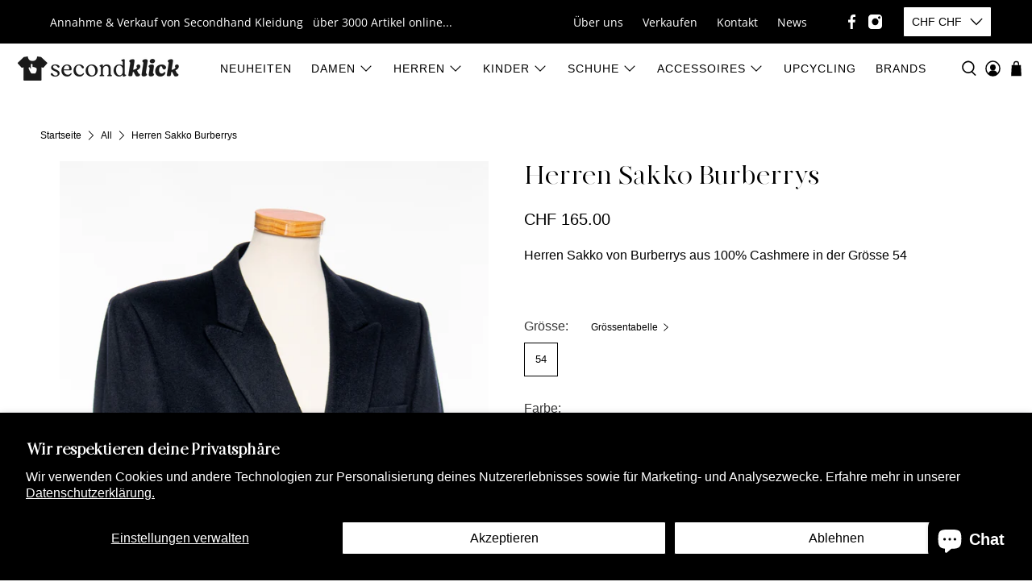

--- FILE ---
content_type: text/html; charset=utf-8
request_url: https://secondklick.ch/products/herren-sakko-burberrys
body_size: 57307
content:


 <!doctype html>
<html lang="de">
<head> <meta charset="utf-8"> <meta http-equiv="cleartype" content="on"> <meta name="robots" content="index,follow"> <meta name="viewport" content="width=device-width,initial-scale=1"> <meta name="theme-color" content="#ffffff"> <!-- Google tag (gtag.js) --> <script async src="https://www.googletagmanager.com/gtag/js?id=G-PXPWTJM359"></script> <script> window.dataLayer = window.dataLayer || []; function gtag(){dataLayer.push(arguments);} gtag('js', new Date()); gtag('config', 'G-PXPWTJM359');</script> <link rel="canonical" href="https://secondklick.ch/products/herren-sakko-burberrys"><title>Herren Sakko Burberrys - secondklick</title> <!-- DNS prefetches --> <link rel="dns-prefetch" href="https://cdn.shopify.com"> <link rel="dns-prefetch" href="https://fonts.shopify.com"> <link rel="dns-prefetch" href="https://monorail-edge.shopifysvc.com"> <link rel="dns-prefetch" href="https://ajax.googleapis.com"> <!-- Preconnects --> <link rel="preconnect" href="https://cdn.shopify.com" crossorigin> <link rel="preconnect" href="https://fonts.shopify.com" crossorigin> <link rel="preconnect" href="https://monorail-edge.shopifysvc.com"> <link rel="preconnect" href="https://ajax.googleapis.com"> <!-- Preloads --> <!-- Preload CSS --> <link rel="preload" href="//secondklick.ch/cdn/shop/t/2/assets/fancybox.css?v=30466120580444283401729861209" as="style"> <link rel="preload" href="//secondklick.ch/cdn/shop/t/2/assets/styles.css?v=179546263544444385051759344015" as="style"> <!-- Preload JS --> <link rel="preload" href="https://ajax.googleapis.com/ajax/libs/jquery/3.6.0/jquery.min.js" as="script"> <link rel="preload" href="//secondklick.ch/cdn/shop/t/2/assets/vendors.js?v=11282825012671617991729861210" as="script"> <link rel="preload" href="//secondklick.ch/cdn/shop/t/2/assets/utilities.js?v=70704320748047593471729861210" as="script"> <link rel="preload" href="//secondklick.ch/cdn/shop/t/2/assets/app.js?v=69138317467777774141729861242" as="script"> <link rel="preload" href="/services/javascripts/currencies.js" as="script"> <link rel="preload" href="//secondklick.ch/cdn/shop/t/2/assets/currencyConversion.js?v=106180723034764631781729861209" as="script"> <!-- CSS for Flex --> <link rel="stylesheet" href="//secondklick.ch/cdn/shop/t/2/assets/fancybox.css?v=30466120580444283401729861209"> <link rel="stylesheet" href="//secondklick.ch/cdn/shop/t/2/assets/styles.css?v=179546263544444385051759344015"> <script>
    window.Theme = window.Theme || {};
    window.Theme.version = '2.2.2';
    window.Theme.name = 'Flex';</script> <script src="https://ajax.googleapis.com/ajax/libs/jquery/3.6.0/jquery.min.js" defer></script> <script src="//secondklick.ch/cdn/shop/t/2/assets/vendors.js?v=11282825012671617991729861210" defer></script> <script src="//secondklick.ch/cdn/shop/t/2/assets/utilities.js?v=70704320748047593471729861210" defer></script> <script src="//secondklick.ch/cdn/shop/t/2/assets/app.js?v=69138317467777774141729861242" defer></script><script type="text/javascript" src="/services/javascripts/currencies.js"></script> <script src="//secondklick.ch/cdn/shop/t/2/assets/currencyConversion.js?v=106180723034764631781729861209" defer></script><script>
    

Shopify = window.Shopify || {};


window.theme = {
  info: {
    name: window.Theme.name,
    version: window.Theme.version
  }
}


Currency = window.Currency || {};
Currency.show_multiple_currencies = false;
Currency.presentment_currency = "CHF";
Currency.default_currency = "CHF";
Currency.display_format = "money_format";
Currency.money_format = "CHF {{amount}}";
Currency.money_format_no_currency = "CHF {{amount}}";
Currency.money_format_currency = "CHF {{amount}}";
Currency.native_multi_currency = true;
Currency.iso_code = "CHF";
Currency.symbol = "CHF";




Window.theme = {};
Window.theme.allCountryOptionTags = "\u003coption value=\"Switzerland\" data-provinces=\"[]\"\u003eSchweiz\u003c\/option\u003e\n\u003coption value=\"---\" data-provinces=\"[]\"\u003e---\u003c\/option\u003e\n\u003coption value=\"Egypt\" data-provinces=\"[[\u0026quot;6th of October\u0026quot;,\u0026quot;6. Oktober\u0026quot;],[\u0026quot;Al Sharqia\u0026quot;,\u0026quot;asch-Scharqiyya\u0026quot;],[\u0026quot;Alexandria\u0026quot;,\u0026quot;al-Iskandariyya\u0026quot;],[\u0026quot;Aswan\u0026quot;,\u0026quot;Aswan\u0026quot;],[\u0026quot;Asyut\u0026quot;,\u0026quot;Asyut\u0026quot;],[\u0026quot;Beheira\u0026quot;,\u0026quot;al-Buhaira\u0026quot;],[\u0026quot;Beni Suef\u0026quot;,\u0026quot;Bani Suwaif\u0026quot;],[\u0026quot;Cairo\u0026quot;,\u0026quot;al-Qahira\u0026quot;],[\u0026quot;Dakahlia\u0026quot;,\u0026quot;ad-Daqahliyya\u0026quot;],[\u0026quot;Damietta\u0026quot;,\u0026quot;Dumyat\u0026quot;],[\u0026quot;Faiyum\u0026quot;,\u0026quot;al-Fayyum\u0026quot;],[\u0026quot;Gharbia\u0026quot;,\u0026quot;al-Gharbiyya\u0026quot;],[\u0026quot;Giza\u0026quot;,\u0026quot;al-Dschiza\u0026quot;],[\u0026quot;Helwan\u0026quot;,\u0026quot;Helwan\u0026quot;],[\u0026quot;Ismailia\u0026quot;,\u0026quot;Ismailia\u0026quot;],[\u0026quot;Kafr el-Sheikh\u0026quot;,\u0026quot;Kafr asch-Schaich\u0026quot;],[\u0026quot;Luxor\u0026quot;,\u0026quot;al-Uqsur\u0026quot;],[\u0026quot;Matrouh\u0026quot;,\u0026quot;Matruh\u0026quot;],[\u0026quot;Minya\u0026quot;,\u0026quot;al-Minya\u0026quot;],[\u0026quot;Monufia\u0026quot;,\u0026quot;al-Minufiyya\u0026quot;],[\u0026quot;New Valley\u0026quot;,\u0026quot;al-Wadi al-dschadid\u0026quot;],[\u0026quot;North Sinai\u0026quot;,\u0026quot;Schimal Sina\u0026quot;],[\u0026quot;Port Said\u0026quot;,\u0026quot;Port Said\u0026quot;],[\u0026quot;Qalyubia\u0026quot;,\u0026quot;al-Qalyubiyya\u0026quot;],[\u0026quot;Qena\u0026quot;,\u0026quot;Qina\u0026quot;],[\u0026quot;Red Sea\u0026quot;,\u0026quot;al-Bahr al-ahmar\u0026quot;],[\u0026quot;Sohag\u0026quot;,\u0026quot;Sauhadsch\u0026quot;],[\u0026quot;South Sinai\u0026quot;,\u0026quot;Dschanub Sina\u0026quot;],[\u0026quot;Suez\u0026quot;,\u0026quot;as-Suwais\u0026quot;]]\"\u003eÄgypten\u003c\/option\u003e\n\u003coption value=\"Equatorial Guinea\" data-provinces=\"[]\"\u003eÄquatorialguinea\u003c\/option\u003e\n\u003coption value=\"Ethiopia\" data-provinces=\"[]\"\u003eÄthiopien\u003c\/option\u003e\n\u003coption value=\"Afghanistan\" data-provinces=\"[]\"\u003eAfghanistan\u003c\/option\u003e\n\u003coption value=\"Aland Islands\" data-provinces=\"[]\"\u003eÅlandinseln\u003c\/option\u003e\n\u003coption value=\"Albania\" data-provinces=\"[]\"\u003eAlbanien\u003c\/option\u003e\n\u003coption value=\"Algeria\" data-provinces=\"[]\"\u003eAlgerien\u003c\/option\u003e\n\u003coption value=\"United States Minor Outlying Islands\" data-provinces=\"[]\"\u003eAmerikanische Überseeinseln\u003c\/option\u003e\n\u003coption value=\"Andorra\" data-provinces=\"[]\"\u003eAndorra\u003c\/option\u003e\n\u003coption value=\"Angola\" data-provinces=\"[]\"\u003eAngola\u003c\/option\u003e\n\u003coption value=\"Anguilla\" data-provinces=\"[]\"\u003eAnguilla\u003c\/option\u003e\n\u003coption value=\"Antigua And Barbuda\" data-provinces=\"[]\"\u003eAntigua und Barbuda\u003c\/option\u003e\n\u003coption value=\"Argentina\" data-provinces=\"[[\u0026quot;Buenos Aires\u0026quot;,\u0026quot;Provinz Buenos Aires\u0026quot;],[\u0026quot;Catamarca\u0026quot;,\u0026quot;Provinz Catamarca\u0026quot;],[\u0026quot;Chaco\u0026quot;,\u0026quot;Provinz Chaco\u0026quot;],[\u0026quot;Chubut\u0026quot;,\u0026quot;Provinz Chubut\u0026quot;],[\u0026quot;Ciudad Autónoma de Buenos Aires\u0026quot;,\u0026quot;Autonome Stadt Buenos Aires\u0026quot;],[\u0026quot;Corrientes\u0026quot;,\u0026quot;Provinz Corrientes\u0026quot;],[\u0026quot;Córdoba\u0026quot;,\u0026quot;Córdoba\u0026quot;],[\u0026quot;Entre Ríos\u0026quot;,\u0026quot;Entre Ríos\u0026quot;],[\u0026quot;Formosa\u0026quot;,\u0026quot;Provinz Formosa\u0026quot;],[\u0026quot;Jujuy\u0026quot;,\u0026quot;Provinz Jujuy\u0026quot;],[\u0026quot;La Pampa\u0026quot;,\u0026quot;Provinz La Pampa\u0026quot;],[\u0026quot;La Rioja\u0026quot;,\u0026quot;Provinz La Rioja\u0026quot;],[\u0026quot;Mendoza\u0026quot;,\u0026quot;Provinz Mendoza\u0026quot;],[\u0026quot;Misiones\u0026quot;,\u0026quot;Misiones\u0026quot;],[\u0026quot;Neuquén\u0026quot;,\u0026quot;Provinz Neuquén\u0026quot;],[\u0026quot;Río Negro\u0026quot;,\u0026quot;Provinz Río Negro\u0026quot;],[\u0026quot;Salta\u0026quot;,\u0026quot;Provinz Salta\u0026quot;],[\u0026quot;San Juan\u0026quot;,\u0026quot;Provinz San Juan\u0026quot;],[\u0026quot;San Luis\u0026quot;,\u0026quot;Provinz San Luis\u0026quot;],[\u0026quot;Santa Cruz\u0026quot;,\u0026quot;Provinz Santa Cruz\u0026quot;],[\u0026quot;Santa Fe\u0026quot;,\u0026quot;Provinz Santa Fe\u0026quot;],[\u0026quot;Santiago Del Estero\u0026quot;,\u0026quot;Santiago del Estero (Provinz)\u0026quot;],[\u0026quot;Tierra Del Fuego\u0026quot;,\u0026quot;Provinz Tierra del Fuego\u0026quot;],[\u0026quot;Tucumán\u0026quot;,\u0026quot;Provinz Tucumán\u0026quot;]]\"\u003eArgentinien\u003c\/option\u003e\n\u003coption value=\"Armenia\" data-provinces=\"[]\"\u003eArmenien\u003c\/option\u003e\n\u003coption value=\"Aruba\" data-provinces=\"[]\"\u003eAruba\u003c\/option\u003e\n\u003coption value=\"Ascension Island\" data-provinces=\"[]\"\u003eAscension\u003c\/option\u003e\n\u003coption value=\"Azerbaijan\" data-provinces=\"[]\"\u003eAserbaidschan\u003c\/option\u003e\n\u003coption value=\"Australia\" data-provinces=\"[[\u0026quot;Australian Capital Territory\u0026quot;,\u0026quot;Australian Capital Territory\u0026quot;],[\u0026quot;New South Wales\u0026quot;,\u0026quot;New South Wales\u0026quot;],[\u0026quot;Northern Territory\u0026quot;,\u0026quot;Northern Territory\u0026quot;],[\u0026quot;Queensland\u0026quot;,\u0026quot;Queensland\u0026quot;],[\u0026quot;South Australia\u0026quot;,\u0026quot;South Australia\u0026quot;],[\u0026quot;Tasmania\u0026quot;,\u0026quot;Tasmanien\u0026quot;],[\u0026quot;Victoria\u0026quot;,\u0026quot;Victoria\u0026quot;],[\u0026quot;Western Australia\u0026quot;,\u0026quot;Western Australia\u0026quot;]]\"\u003eAustralien\u003c\/option\u003e\n\u003coption value=\"Bahamas\" data-provinces=\"[]\"\u003eBahamas\u003c\/option\u003e\n\u003coption value=\"Bahrain\" data-provinces=\"[]\"\u003eBahrain\u003c\/option\u003e\n\u003coption value=\"Bangladesh\" data-provinces=\"[]\"\u003eBangladesch\u003c\/option\u003e\n\u003coption value=\"Barbados\" data-provinces=\"[]\"\u003eBarbados\u003c\/option\u003e\n\u003coption value=\"Belarus\" data-provinces=\"[]\"\u003eBelarus\u003c\/option\u003e\n\u003coption value=\"Belgium\" data-provinces=\"[]\"\u003eBelgien\u003c\/option\u003e\n\u003coption value=\"Belize\" data-provinces=\"[]\"\u003eBelize\u003c\/option\u003e\n\u003coption value=\"Benin\" data-provinces=\"[]\"\u003eBenin\u003c\/option\u003e\n\u003coption value=\"Bermuda\" data-provinces=\"[]\"\u003eBermuda\u003c\/option\u003e\n\u003coption value=\"Bhutan\" data-provinces=\"[]\"\u003eBhutan\u003c\/option\u003e\n\u003coption value=\"Bolivia\" data-provinces=\"[]\"\u003eBolivien\u003c\/option\u003e\n\u003coption value=\"Bosnia And Herzegovina\" data-provinces=\"[]\"\u003eBosnien und Herzegowina\u003c\/option\u003e\n\u003coption value=\"Botswana\" data-provinces=\"[]\"\u003eBotsuana\u003c\/option\u003e\n\u003coption value=\"Brazil\" data-provinces=\"[[\u0026quot;Acre\u0026quot;,\u0026quot;Acre\u0026quot;],[\u0026quot;Alagoas\u0026quot;,\u0026quot;Alagoas\u0026quot;],[\u0026quot;Amapá\u0026quot;,\u0026quot;Amapá\u0026quot;],[\u0026quot;Amazonas\u0026quot;,\u0026quot;Amazonas\u0026quot;],[\u0026quot;Bahia\u0026quot;,\u0026quot;Bahia\u0026quot;],[\u0026quot;Ceará\u0026quot;,\u0026quot;Ceará\u0026quot;],[\u0026quot;Distrito Federal\u0026quot;,\u0026quot;Bundesdistrikt von Brasilien\u0026quot;],[\u0026quot;Espírito Santo\u0026quot;,\u0026quot;Espírito Santo\u0026quot;],[\u0026quot;Goiás\u0026quot;,\u0026quot;Goiás\u0026quot;],[\u0026quot;Maranhão\u0026quot;,\u0026quot;Maranhão\u0026quot;],[\u0026quot;Mato Grosso\u0026quot;,\u0026quot;Mato Grosso\u0026quot;],[\u0026quot;Mato Grosso do Sul\u0026quot;,\u0026quot;Mato Grosso do Sul\u0026quot;],[\u0026quot;Minas Gerais\u0026quot;,\u0026quot;Minas Gerais\u0026quot;],[\u0026quot;Paraná\u0026quot;,\u0026quot;Paraná\u0026quot;],[\u0026quot;Paraíba\u0026quot;,\u0026quot;Paraíba\u0026quot;],[\u0026quot;Pará\u0026quot;,\u0026quot;Pará\u0026quot;],[\u0026quot;Pernambuco\u0026quot;,\u0026quot;Pernambuco\u0026quot;],[\u0026quot;Piauí\u0026quot;,\u0026quot;Piauí\u0026quot;],[\u0026quot;Rio Grande do Norte\u0026quot;,\u0026quot;Rio Grande do Norte\u0026quot;],[\u0026quot;Rio Grande do Sul\u0026quot;,\u0026quot;Rio Grande do Sul\u0026quot;],[\u0026quot;Rio de Janeiro\u0026quot;,\u0026quot;Rio de Janeiro\u0026quot;],[\u0026quot;Rondônia\u0026quot;,\u0026quot;Rondônia\u0026quot;],[\u0026quot;Roraima\u0026quot;,\u0026quot;Roraima\u0026quot;],[\u0026quot;Santa Catarina\u0026quot;,\u0026quot;Santa Catarina\u0026quot;],[\u0026quot;Sergipe\u0026quot;,\u0026quot;Sergipe\u0026quot;],[\u0026quot;São Paulo\u0026quot;,\u0026quot;São Paulo\u0026quot;],[\u0026quot;Tocantins\u0026quot;,\u0026quot;Tocantins\u0026quot;]]\"\u003eBrasilien\u003c\/option\u003e\n\u003coption value=\"Virgin Islands, British\" data-provinces=\"[]\"\u003eBritische Jungferninseln\u003c\/option\u003e\n\u003coption value=\"British Indian Ocean Territory\" data-provinces=\"[]\"\u003eBritisches Territorium im Indischen Ozean\u003c\/option\u003e\n\u003coption value=\"Brunei\" data-provinces=\"[]\"\u003eBrunei Darussalam\u003c\/option\u003e\n\u003coption value=\"Bulgaria\" data-provinces=\"[]\"\u003eBulgarien\u003c\/option\u003e\n\u003coption value=\"Burkina Faso\" data-provinces=\"[]\"\u003eBurkina Faso\u003c\/option\u003e\n\u003coption value=\"Burundi\" data-provinces=\"[]\"\u003eBurundi\u003c\/option\u003e\n\u003coption value=\"Cape Verde\" data-provinces=\"[]\"\u003eCabo Verde\u003c\/option\u003e\n\u003coption value=\"Chile\" data-provinces=\"[[\u0026quot;Antofagasta\u0026quot;,\u0026quot;Región de Antofagasta\u0026quot;],[\u0026quot;Araucanía\u0026quot;,\u0026quot;Región de la Araucanía\u0026quot;],[\u0026quot;Arica and Parinacota\u0026quot;,\u0026quot;Región de Arica y Parinacota\u0026quot;],[\u0026quot;Atacama\u0026quot;,\u0026quot;Región de Atacama\u0026quot;],[\u0026quot;Aysén\u0026quot;,\u0026quot;Región de Aysén\u0026quot;],[\u0026quot;Biobío\u0026quot;,\u0026quot;Región del Bío-Bío\u0026quot;],[\u0026quot;Coquimbo\u0026quot;,\u0026quot;Región de Coquimbo\u0026quot;],[\u0026quot;Los Lagos\u0026quot;,\u0026quot;Región de los Lagos\u0026quot;],[\u0026quot;Los Ríos\u0026quot;,\u0026quot;Región de Los Ríos\u0026quot;],[\u0026quot;Magallanes\u0026quot;,\u0026quot;Región de Magallanes y de la Antártica Chilena\u0026quot;],[\u0026quot;Maule\u0026quot;,\u0026quot;Región del Maule\u0026quot;],[\u0026quot;O\u0026#39;Higgins\u0026quot;,\u0026quot;Región del Libertador General Bernardo O’Higgins\u0026quot;],[\u0026quot;Santiago\u0026quot;,\u0026quot;Región Metropolitana de Santiago\u0026quot;],[\u0026quot;Tarapacá\u0026quot;,\u0026quot;Región de Tarapacá\u0026quot;],[\u0026quot;Valparaíso\u0026quot;,\u0026quot;Región de Valparaíso\u0026quot;],[\u0026quot;Ñuble\u0026quot;,\u0026quot;Región de Ñuble\u0026quot;]]\"\u003eChile\u003c\/option\u003e\n\u003coption value=\"China\" data-provinces=\"[[\u0026quot;Anhui\u0026quot;,\u0026quot;Anhui\u0026quot;],[\u0026quot;Beijing\u0026quot;,\u0026quot;Peking\u0026quot;],[\u0026quot;Chongqing\u0026quot;,\u0026quot;Chongqing\u0026quot;],[\u0026quot;Fujian\u0026quot;,\u0026quot;Fujian\u0026quot;],[\u0026quot;Gansu\u0026quot;,\u0026quot;Gansu\u0026quot;],[\u0026quot;Guangdong\u0026quot;,\u0026quot;Guangdong\u0026quot;],[\u0026quot;Guangxi\u0026quot;,\u0026quot;Guangxi\u0026quot;],[\u0026quot;Guizhou\u0026quot;,\u0026quot;Guizhou\u0026quot;],[\u0026quot;Hainan\u0026quot;,\u0026quot;Hainan\u0026quot;],[\u0026quot;Hebei\u0026quot;,\u0026quot;Hebei\u0026quot;],[\u0026quot;Heilongjiang\u0026quot;,\u0026quot;Heilongjiang\u0026quot;],[\u0026quot;Henan\u0026quot;,\u0026quot;Henan\u0026quot;],[\u0026quot;Hubei\u0026quot;,\u0026quot;Hubei\u0026quot;],[\u0026quot;Hunan\u0026quot;,\u0026quot;Hunan\u0026quot;],[\u0026quot;Inner Mongolia\u0026quot;,\u0026quot;Innere Mongolei\u0026quot;],[\u0026quot;Jiangsu\u0026quot;,\u0026quot;Jiangsu\u0026quot;],[\u0026quot;Jiangxi\u0026quot;,\u0026quot;Jiangxi\u0026quot;],[\u0026quot;Jilin\u0026quot;,\u0026quot;Jilin\u0026quot;],[\u0026quot;Liaoning\u0026quot;,\u0026quot;Liaoning\u0026quot;],[\u0026quot;Ningxia\u0026quot;,\u0026quot;Ningxia\u0026quot;],[\u0026quot;Qinghai\u0026quot;,\u0026quot;Qinghai\u0026quot;],[\u0026quot;Shaanxi\u0026quot;,\u0026quot;Shaanxi\u0026quot;],[\u0026quot;Shandong\u0026quot;,\u0026quot;Shandong\u0026quot;],[\u0026quot;Shanghai\u0026quot;,\u0026quot;Shanghai\u0026quot;],[\u0026quot;Shanxi\u0026quot;,\u0026quot;Shanxi\u0026quot;],[\u0026quot;Sichuan\u0026quot;,\u0026quot;Sichuan\u0026quot;],[\u0026quot;Tianjin\u0026quot;,\u0026quot;Tianjin\u0026quot;],[\u0026quot;Xinjiang\u0026quot;,\u0026quot;Xinjiang\u0026quot;],[\u0026quot;Xizang\u0026quot;,\u0026quot;Autonomes Gebiet Tibet\u0026quot;],[\u0026quot;Yunnan\u0026quot;,\u0026quot;Yunnan\u0026quot;],[\u0026quot;Zhejiang\u0026quot;,\u0026quot;Zhejiang\u0026quot;]]\"\u003eChina\u003c\/option\u003e\n\u003coption value=\"Cook Islands\" data-provinces=\"[]\"\u003eCookinseln\u003c\/option\u003e\n\u003coption value=\"Costa Rica\" data-provinces=\"[[\u0026quot;Alajuela\u0026quot;,\u0026quot;Provinz Alajuela\u0026quot;],[\u0026quot;Cartago\u0026quot;,\u0026quot;Provinz Cartago\u0026quot;],[\u0026quot;Guanacaste\u0026quot;,\u0026quot;Provinz Guanacaste\u0026quot;],[\u0026quot;Heredia\u0026quot;,\u0026quot;Provinz Heredia\u0026quot;],[\u0026quot;Limón\u0026quot;,\u0026quot;Provinz Limón\u0026quot;],[\u0026quot;Puntarenas\u0026quot;,\u0026quot;Provinz Puntarenas\u0026quot;],[\u0026quot;San José\u0026quot;,\u0026quot;Provinz San José\u0026quot;]]\"\u003eCosta Rica\u003c\/option\u003e\n\u003coption value=\"Curaçao\" data-provinces=\"[]\"\u003eCuraçao\u003c\/option\u003e\n\u003coption value=\"Côte d'Ivoire\" data-provinces=\"[]\"\u003eCôte d’Ivoire\u003c\/option\u003e\n\u003coption value=\"Denmark\" data-provinces=\"[]\"\u003eDänemark\u003c\/option\u003e\n\u003coption value=\"Germany\" data-provinces=\"[]\"\u003eDeutschland\u003c\/option\u003e\n\u003coption value=\"Dominica\" data-provinces=\"[]\"\u003eDominica\u003c\/option\u003e\n\u003coption value=\"Dominican Republic\" data-provinces=\"[]\"\u003eDominikanische Republik\u003c\/option\u003e\n\u003coption value=\"Djibouti\" data-provinces=\"[]\"\u003eDschibuti\u003c\/option\u003e\n\u003coption value=\"Ecuador\" data-provinces=\"[]\"\u003eEcuador\u003c\/option\u003e\n\u003coption value=\"El Salvador\" data-provinces=\"[[\u0026quot;Ahuachapán\u0026quot;,\u0026quot;Ahuachapán\u0026quot;],[\u0026quot;Cabañas\u0026quot;,\u0026quot;Cabañas\u0026quot;],[\u0026quot;Chalatenango\u0026quot;,\u0026quot;Chalatenango\u0026quot;],[\u0026quot;Cuscatlán\u0026quot;,\u0026quot;Cuscatlán\u0026quot;],[\u0026quot;La Libertad\u0026quot;,\u0026quot;La Libertad\u0026quot;],[\u0026quot;La Paz\u0026quot;,\u0026quot;La Paz\u0026quot;],[\u0026quot;La Unión\u0026quot;,\u0026quot;La Unión\u0026quot;],[\u0026quot;Morazán\u0026quot;,\u0026quot;Morazán\u0026quot;],[\u0026quot;San Miguel\u0026quot;,\u0026quot;San Miguel\u0026quot;],[\u0026quot;San Salvador\u0026quot;,\u0026quot;San Salvador\u0026quot;],[\u0026quot;San Vicente\u0026quot;,\u0026quot;San Vicente\u0026quot;],[\u0026quot;Santa Ana\u0026quot;,\u0026quot;Santa Ana\u0026quot;],[\u0026quot;Sonsonate\u0026quot;,\u0026quot;Sonsonate\u0026quot;],[\u0026quot;Usulután\u0026quot;,\u0026quot;Usulután\u0026quot;]]\"\u003eEl Salvador\u003c\/option\u003e\n\u003coption value=\"Eritrea\" data-provinces=\"[]\"\u003eEritrea\u003c\/option\u003e\n\u003coption value=\"Estonia\" data-provinces=\"[]\"\u003eEstland\u003c\/option\u003e\n\u003coption value=\"Eswatini\" data-provinces=\"[]\"\u003eEswatini\u003c\/option\u003e\n\u003coption value=\"Faroe Islands\" data-provinces=\"[]\"\u003eFäröer\u003c\/option\u003e\n\u003coption value=\"Falkland Islands (Malvinas)\" data-provinces=\"[]\"\u003eFalklandinseln\u003c\/option\u003e\n\u003coption value=\"Fiji\" data-provinces=\"[]\"\u003eFidschi\u003c\/option\u003e\n\u003coption value=\"Finland\" data-provinces=\"[]\"\u003eFinnland\u003c\/option\u003e\n\u003coption value=\"France\" data-provinces=\"[]\"\u003eFrankreich\u003c\/option\u003e\n\u003coption value=\"French Guiana\" data-provinces=\"[]\"\u003eFranzösisch-Guayana\u003c\/option\u003e\n\u003coption value=\"French Polynesia\" data-provinces=\"[]\"\u003eFranzösisch-Polynesien\u003c\/option\u003e\n\u003coption value=\"French Southern Territories\" data-provinces=\"[]\"\u003eFranzösische Südgebiete\u003c\/option\u003e\n\u003coption value=\"Gabon\" data-provinces=\"[]\"\u003eGabun\u003c\/option\u003e\n\u003coption value=\"Gambia\" data-provinces=\"[]\"\u003eGambia\u003c\/option\u003e\n\u003coption value=\"Georgia\" data-provinces=\"[]\"\u003eGeorgien\u003c\/option\u003e\n\u003coption value=\"Ghana\" data-provinces=\"[]\"\u003eGhana\u003c\/option\u003e\n\u003coption value=\"Gibraltar\" data-provinces=\"[]\"\u003eGibraltar\u003c\/option\u003e\n\u003coption value=\"Grenada\" data-provinces=\"[]\"\u003eGrenada\u003c\/option\u003e\n\u003coption value=\"Greece\" data-provinces=\"[]\"\u003eGriechenland\u003c\/option\u003e\n\u003coption value=\"Greenland\" data-provinces=\"[]\"\u003eGrönland\u003c\/option\u003e\n\u003coption value=\"Guadeloupe\" data-provinces=\"[]\"\u003eGuadeloupe\u003c\/option\u003e\n\u003coption value=\"Guatemala\" data-provinces=\"[[\u0026quot;Alta Verapaz\u0026quot;,\u0026quot;Departamento Alta Verapaz\u0026quot;],[\u0026quot;Baja Verapaz\u0026quot;,\u0026quot;Departamento Baja Verapaz\u0026quot;],[\u0026quot;Chimaltenango\u0026quot;,\u0026quot;Departamento Chimaltenango\u0026quot;],[\u0026quot;Chiquimula\u0026quot;,\u0026quot;Departamento Chiquimula\u0026quot;],[\u0026quot;El Progreso\u0026quot;,\u0026quot;Departamento El Progreso\u0026quot;],[\u0026quot;Escuintla\u0026quot;,\u0026quot;Departamento Escuintla\u0026quot;],[\u0026quot;Guatemala\u0026quot;,\u0026quot;Departamento Guatemala\u0026quot;],[\u0026quot;Huehuetenango\u0026quot;,\u0026quot;Departamento Huehuetenango\u0026quot;],[\u0026quot;Izabal\u0026quot;,\u0026quot;Departamento Izabal\u0026quot;],[\u0026quot;Jalapa\u0026quot;,\u0026quot;Departamento Jalapa\u0026quot;],[\u0026quot;Jutiapa\u0026quot;,\u0026quot;Departamento Jutiapa\u0026quot;],[\u0026quot;Petén\u0026quot;,\u0026quot;Departamento Petén\u0026quot;],[\u0026quot;Quetzaltenango\u0026quot;,\u0026quot;Departamento Quetzaltenango\u0026quot;],[\u0026quot;Quiché\u0026quot;,\u0026quot;Departamento Quiché\u0026quot;],[\u0026quot;Retalhuleu\u0026quot;,\u0026quot;Departamento Retalhuleu\u0026quot;],[\u0026quot;Sacatepéquez\u0026quot;,\u0026quot;Sacatepéquez\u0026quot;],[\u0026quot;San Marcos\u0026quot;,\u0026quot;Departamento San Marcos\u0026quot;],[\u0026quot;Santa Rosa\u0026quot;,\u0026quot;Departamento Santa Rosa\u0026quot;],[\u0026quot;Sololá\u0026quot;,\u0026quot;Departamento Sololá\u0026quot;],[\u0026quot;Suchitepéquez\u0026quot;,\u0026quot;Departamento Suchitepéquez\u0026quot;],[\u0026quot;Totonicapán\u0026quot;,\u0026quot;Departamento Totonicapán\u0026quot;],[\u0026quot;Zacapa\u0026quot;,\u0026quot;Departamento Zacapa\u0026quot;]]\"\u003eGuatemala\u003c\/option\u003e\n\u003coption value=\"Guernsey\" data-provinces=\"[]\"\u003eGuernsey\u003c\/option\u003e\n\u003coption value=\"Guinea\" data-provinces=\"[]\"\u003eGuinea\u003c\/option\u003e\n\u003coption value=\"Guinea Bissau\" data-provinces=\"[]\"\u003eGuinea-Bissau\u003c\/option\u003e\n\u003coption value=\"Guyana\" data-provinces=\"[]\"\u003eGuyana\u003c\/option\u003e\n\u003coption value=\"Haiti\" data-provinces=\"[]\"\u003eHaiti\u003c\/option\u003e\n\u003coption value=\"Honduras\" data-provinces=\"[]\"\u003eHonduras\u003c\/option\u003e\n\u003coption value=\"India\" data-provinces=\"[[\u0026quot;Andaman and Nicobar Islands\u0026quot;,\u0026quot;Andamanen und Nikobaren\u0026quot;],[\u0026quot;Andhra Pradesh\u0026quot;,\u0026quot;Andhra Pradesh\u0026quot;],[\u0026quot;Arunachal Pradesh\u0026quot;,\u0026quot;Arunachal Pradesh\u0026quot;],[\u0026quot;Assam\u0026quot;,\u0026quot;Assam\u0026quot;],[\u0026quot;Bihar\u0026quot;,\u0026quot;Bihar\u0026quot;],[\u0026quot;Chandigarh\u0026quot;,\u0026quot;Chandigarh\u0026quot;],[\u0026quot;Chhattisgarh\u0026quot;,\u0026quot;Chhattisgarh\u0026quot;],[\u0026quot;Dadra and Nagar Haveli\u0026quot;,\u0026quot;Dadra und Nagar Haveli\u0026quot;],[\u0026quot;Daman and Diu\u0026quot;,\u0026quot;Daman und Diu\u0026quot;],[\u0026quot;Delhi\u0026quot;,\u0026quot;Delhi\u0026quot;],[\u0026quot;Goa\u0026quot;,\u0026quot;Goa\u0026quot;],[\u0026quot;Gujarat\u0026quot;,\u0026quot;Gujarat\u0026quot;],[\u0026quot;Haryana\u0026quot;,\u0026quot;Haryana\u0026quot;],[\u0026quot;Himachal Pradesh\u0026quot;,\u0026quot;Himachal Pradesh\u0026quot;],[\u0026quot;Jammu and Kashmir\u0026quot;,\u0026quot;Jammu und Kashmir\u0026quot;],[\u0026quot;Jharkhand\u0026quot;,\u0026quot;Jharkhand\u0026quot;],[\u0026quot;Karnataka\u0026quot;,\u0026quot;Karnataka\u0026quot;],[\u0026quot;Kerala\u0026quot;,\u0026quot;Kerala\u0026quot;],[\u0026quot;Ladakh\u0026quot;,\u0026quot;Ladakh\u0026quot;],[\u0026quot;Lakshadweep\u0026quot;,\u0026quot;Lakshadweep\u0026quot;],[\u0026quot;Madhya Pradesh\u0026quot;,\u0026quot;Madhya Pradesh\u0026quot;],[\u0026quot;Maharashtra\u0026quot;,\u0026quot;Maharashtra\u0026quot;],[\u0026quot;Manipur\u0026quot;,\u0026quot;Manipur\u0026quot;],[\u0026quot;Meghalaya\u0026quot;,\u0026quot;Meghalaya\u0026quot;],[\u0026quot;Mizoram\u0026quot;,\u0026quot;Mizoram\u0026quot;],[\u0026quot;Nagaland\u0026quot;,\u0026quot;Nagaland\u0026quot;],[\u0026quot;Odisha\u0026quot;,\u0026quot;Odisha\u0026quot;],[\u0026quot;Puducherry\u0026quot;,\u0026quot;Puducherry\u0026quot;],[\u0026quot;Punjab\u0026quot;,\u0026quot;Punjab\u0026quot;],[\u0026quot;Rajasthan\u0026quot;,\u0026quot;Rajasthan\u0026quot;],[\u0026quot;Sikkim\u0026quot;,\u0026quot;Sikkim\u0026quot;],[\u0026quot;Tamil Nadu\u0026quot;,\u0026quot;Tamil Nadu\u0026quot;],[\u0026quot;Telangana\u0026quot;,\u0026quot;Telangana\u0026quot;],[\u0026quot;Tripura\u0026quot;,\u0026quot;Tripura\u0026quot;],[\u0026quot;Uttar Pradesh\u0026quot;,\u0026quot;Uttar Pradesh\u0026quot;],[\u0026quot;Uttarakhand\u0026quot;,\u0026quot;Uttarakhand\u0026quot;],[\u0026quot;West Bengal\u0026quot;,\u0026quot;Westbengalen\u0026quot;]]\"\u003eIndien\u003c\/option\u003e\n\u003coption value=\"Indonesia\" data-provinces=\"[[\u0026quot;Aceh\u0026quot;,\u0026quot;Aceh\u0026quot;],[\u0026quot;Bali\u0026quot;,\u0026quot;Provinz Bali\u0026quot;],[\u0026quot;Bangka Belitung\u0026quot;,\u0026quot;Bangka-Belitung\u0026quot;],[\u0026quot;Banten\u0026quot;,\u0026quot;Banten\u0026quot;],[\u0026quot;Bengkulu\u0026quot;,\u0026quot;Bengkulu\u0026quot;],[\u0026quot;Gorontalo\u0026quot;,\u0026quot;Gorontalo\u0026quot;],[\u0026quot;Jakarta\u0026quot;,\u0026quot;Jakarta\u0026quot;],[\u0026quot;Jambi\u0026quot;,\u0026quot;Jambi\u0026quot;],[\u0026quot;Jawa Barat\u0026quot;,\u0026quot;Jawa Barat\u0026quot;],[\u0026quot;Jawa Tengah\u0026quot;,\u0026quot;Jawa Tengah\u0026quot;],[\u0026quot;Jawa Timur\u0026quot;,\u0026quot;Jawa Timur\u0026quot;],[\u0026quot;Kalimantan Barat\u0026quot;,\u0026quot;Kalimantan Barat\u0026quot;],[\u0026quot;Kalimantan Selatan\u0026quot;,\u0026quot;Kalimantan Selatan\u0026quot;],[\u0026quot;Kalimantan Tengah\u0026quot;,\u0026quot;Kalimantan Tengah\u0026quot;],[\u0026quot;Kalimantan Timur\u0026quot;,\u0026quot;Kalimantan Timur\u0026quot;],[\u0026quot;Kalimantan Utara\u0026quot;,\u0026quot;Kalimantan Utara\u0026quot;],[\u0026quot;Kepulauan Riau\u0026quot;,\u0026quot;Kepulauan Riau\u0026quot;],[\u0026quot;Lampung\u0026quot;,\u0026quot;Lampung\u0026quot;],[\u0026quot;Maluku\u0026quot;,\u0026quot;Maluku\u0026quot;],[\u0026quot;Maluku Utara\u0026quot;,\u0026quot;Nordmolukken\u0026quot;],[\u0026quot;North Sumatra\u0026quot;,\u0026quot;Sumatera Utara\u0026quot;],[\u0026quot;Nusa Tenggara Barat\u0026quot;,\u0026quot;Nusa Tenggara Barat\u0026quot;],[\u0026quot;Nusa Tenggara Timur\u0026quot;,\u0026quot;Nusa Tenggara Timur\u0026quot;],[\u0026quot;Papua\u0026quot;,\u0026quot;Papua\u0026quot;],[\u0026quot;Papua Barat\u0026quot;,\u0026quot;Papua Barat\u0026quot;],[\u0026quot;Riau\u0026quot;,\u0026quot;Riau\u0026quot;],[\u0026quot;South Sumatra\u0026quot;,\u0026quot;Sumatera Selatan\u0026quot;],[\u0026quot;Sulawesi Barat\u0026quot;,\u0026quot;Westsulawesi\u0026quot;],[\u0026quot;Sulawesi Selatan\u0026quot;,\u0026quot;Sulawesi Selatan\u0026quot;],[\u0026quot;Sulawesi Tengah\u0026quot;,\u0026quot;Sulawesi Tengah\u0026quot;],[\u0026quot;Sulawesi Tenggara\u0026quot;,\u0026quot;Sulawesi Tenggara\u0026quot;],[\u0026quot;Sulawesi Utara\u0026quot;,\u0026quot;Sulawesi Utara\u0026quot;],[\u0026quot;West Sumatra\u0026quot;,\u0026quot;Sumatera Barat\u0026quot;],[\u0026quot;Yogyakarta\u0026quot;,\u0026quot;Yogyakarta\u0026quot;]]\"\u003eIndonesien\u003c\/option\u003e\n\u003coption value=\"Iraq\" data-provinces=\"[]\"\u003eIrak\u003c\/option\u003e\n\u003coption value=\"Ireland\" data-provinces=\"[[\u0026quot;Carlow\u0026quot;,\u0026quot;County Carlow\u0026quot;],[\u0026quot;Cavan\u0026quot;,\u0026quot;County Cavan\u0026quot;],[\u0026quot;Clare\u0026quot;,\u0026quot;County Clare\u0026quot;],[\u0026quot;Cork\u0026quot;,\u0026quot;County Cork\u0026quot;],[\u0026quot;Donegal\u0026quot;,\u0026quot;County Donegal\u0026quot;],[\u0026quot;Dublin\u0026quot;,\u0026quot;County Dublin\u0026quot;],[\u0026quot;Galway\u0026quot;,\u0026quot;County Galway\u0026quot;],[\u0026quot;Kerry\u0026quot;,\u0026quot;Kerry\u0026quot;],[\u0026quot;Kildare\u0026quot;,\u0026quot;County Kildare\u0026quot;],[\u0026quot;Kilkenny\u0026quot;,\u0026quot;County Kilkenny\u0026quot;],[\u0026quot;Laois\u0026quot;,\u0026quot;County Laois\u0026quot;],[\u0026quot;Leitrim\u0026quot;,\u0026quot;Leitrim\u0026quot;],[\u0026quot;Limerick\u0026quot;,\u0026quot;County Limerick\u0026quot;],[\u0026quot;Longford\u0026quot;,\u0026quot;County Longford\u0026quot;],[\u0026quot;Louth\u0026quot;,\u0026quot;County Louth\u0026quot;],[\u0026quot;Mayo\u0026quot;,\u0026quot;County Mayo\u0026quot;],[\u0026quot;Meath\u0026quot;,\u0026quot;County Meath\u0026quot;],[\u0026quot;Monaghan\u0026quot;,\u0026quot;Monaghan\u0026quot;],[\u0026quot;Offaly\u0026quot;,\u0026quot;County Offaly\u0026quot;],[\u0026quot;Roscommon\u0026quot;,\u0026quot;County Roscommon\u0026quot;],[\u0026quot;Sligo\u0026quot;,\u0026quot;County Sligo\u0026quot;],[\u0026quot;Tipperary\u0026quot;,\u0026quot;County Tipperary\u0026quot;],[\u0026quot;Waterford\u0026quot;,\u0026quot;County Waterford\u0026quot;],[\u0026quot;Westmeath\u0026quot;,\u0026quot;County Westmeath\u0026quot;],[\u0026quot;Wexford\u0026quot;,\u0026quot;County Wexford\u0026quot;],[\u0026quot;Wicklow\u0026quot;,\u0026quot;County Wicklow\u0026quot;]]\"\u003eIrland\u003c\/option\u003e\n\u003coption value=\"Iceland\" data-provinces=\"[]\"\u003eIsland\u003c\/option\u003e\n\u003coption value=\"Isle Of Man\" data-provinces=\"[]\"\u003eIsle of Man\u003c\/option\u003e\n\u003coption value=\"Israel\" data-provinces=\"[]\"\u003eIsrael\u003c\/option\u003e\n\u003coption value=\"Italy\" data-provinces=\"[[\u0026quot;Agrigento\u0026quot;,\u0026quot;Provinz Agrigent\u0026quot;],[\u0026quot;Alessandria\u0026quot;,\u0026quot;Provinz Alessandria\u0026quot;],[\u0026quot;Ancona\u0026quot;,\u0026quot;Provinz Ancona\u0026quot;],[\u0026quot;Aosta\u0026quot;,\u0026quot;Aostatal\u0026quot;],[\u0026quot;Arezzo\u0026quot;,\u0026quot;Provinz Arezzo\u0026quot;],[\u0026quot;Ascoli Piceno\u0026quot;,\u0026quot;Provinz Ascoli Piceno\u0026quot;],[\u0026quot;Asti\u0026quot;,\u0026quot;Provinz Asti\u0026quot;],[\u0026quot;Avellino\u0026quot;,\u0026quot;Provinz Avellino\u0026quot;],[\u0026quot;Bari\u0026quot;,\u0026quot;Provinz Bari\u0026quot;],[\u0026quot;Barletta-Andria-Trani\u0026quot;,\u0026quot;Provinz Barletta-Andria-Trani\u0026quot;],[\u0026quot;Belluno\u0026quot;,\u0026quot;Provinz Belluno\u0026quot;],[\u0026quot;Benevento\u0026quot;,\u0026quot;Provinz Benevento\u0026quot;],[\u0026quot;Bergamo\u0026quot;,\u0026quot;Provinz Bergamo\u0026quot;],[\u0026quot;Biella\u0026quot;,\u0026quot;Provinz Biella\u0026quot;],[\u0026quot;Bologna\u0026quot;,\u0026quot;Provinz Bologna\u0026quot;],[\u0026quot;Bolzano\u0026quot;,\u0026quot;Südtirol\u0026quot;],[\u0026quot;Brescia\u0026quot;,\u0026quot;Provinz Brescia\u0026quot;],[\u0026quot;Brindisi\u0026quot;,\u0026quot;Provinz Brindisi\u0026quot;],[\u0026quot;Cagliari\u0026quot;,\u0026quot;Provinz Cagliari\u0026quot;],[\u0026quot;Caltanissetta\u0026quot;,\u0026quot;Provinz Caltanissetta\u0026quot;],[\u0026quot;Campobasso\u0026quot;,\u0026quot;Provinz Campobasso\u0026quot;],[\u0026quot;Carbonia-Iglesias\u0026quot;,\u0026quot;Provinz Carbonia-Iglesias\u0026quot;],[\u0026quot;Caserta\u0026quot;,\u0026quot;Provinz Caserta\u0026quot;],[\u0026quot;Catania\u0026quot;,\u0026quot;Provinz Catania\u0026quot;],[\u0026quot;Catanzaro\u0026quot;,\u0026quot;Provinz Catanzaro\u0026quot;],[\u0026quot;Chieti\u0026quot;,\u0026quot;Provinz Chieti\u0026quot;],[\u0026quot;Como\u0026quot;,\u0026quot;Provinz Como\u0026quot;],[\u0026quot;Cosenza\u0026quot;,\u0026quot;Provinz Cosenza\u0026quot;],[\u0026quot;Cremona\u0026quot;,\u0026quot;Provinz Cremona\u0026quot;],[\u0026quot;Crotone\u0026quot;,\u0026quot;Provinz Crotone\u0026quot;],[\u0026quot;Cuneo\u0026quot;,\u0026quot;Provinz Cuneo\u0026quot;],[\u0026quot;Enna\u0026quot;,\u0026quot;Provinz Enna\u0026quot;],[\u0026quot;Fermo\u0026quot;,\u0026quot;Provinz Fermo\u0026quot;],[\u0026quot;Ferrara\u0026quot;,\u0026quot;Provinz Ferrara\u0026quot;],[\u0026quot;Firenze\u0026quot;,\u0026quot;Provinz Florenz\u0026quot;],[\u0026quot;Foggia\u0026quot;,\u0026quot;Provinz Foggia\u0026quot;],[\u0026quot;Forlì-Cesena\u0026quot;,\u0026quot;Provinz Forlì-Cesena\u0026quot;],[\u0026quot;Frosinone\u0026quot;,\u0026quot;Provinz Frosinone\u0026quot;],[\u0026quot;Genova\u0026quot;,\u0026quot;Metropolitanstadt Genua\u0026quot;],[\u0026quot;Gorizia\u0026quot;,\u0026quot;Provinz Görz\u0026quot;],[\u0026quot;Grosseto\u0026quot;,\u0026quot;Provinz Grosseto\u0026quot;],[\u0026quot;Imperia\u0026quot;,\u0026quot;Provinz Imperia\u0026quot;],[\u0026quot;Isernia\u0026quot;,\u0026quot;Provinz Isernia\u0026quot;],[\u0026quot;L\u0026#39;Aquila\u0026quot;,\u0026quot;Provinz L’Aquila\u0026quot;],[\u0026quot;La Spezia\u0026quot;,\u0026quot;Provinz La Spezia\u0026quot;],[\u0026quot;Latina\u0026quot;,\u0026quot;Provinz Latina\u0026quot;],[\u0026quot;Lecce\u0026quot;,\u0026quot;Provinz Lecce\u0026quot;],[\u0026quot;Lecco\u0026quot;,\u0026quot;Provinz Lecco\u0026quot;],[\u0026quot;Livorno\u0026quot;,\u0026quot;Provinz Livorno\u0026quot;],[\u0026quot;Lodi\u0026quot;,\u0026quot;Provinz Lodi\u0026quot;],[\u0026quot;Lucca\u0026quot;,\u0026quot;Provinz Lucca\u0026quot;],[\u0026quot;Macerata\u0026quot;,\u0026quot;Provinz Macerata\u0026quot;],[\u0026quot;Mantova\u0026quot;,\u0026quot;Provinz Mantua\u0026quot;],[\u0026quot;Massa-Carrara\u0026quot;,\u0026quot;Provinz Massa-Carrara\u0026quot;],[\u0026quot;Matera\u0026quot;,\u0026quot;Provinz Matera\u0026quot;],[\u0026quot;Medio Campidano\u0026quot;,\u0026quot;Provinz Medio Campidano\u0026quot;],[\u0026quot;Messina\u0026quot;,\u0026quot;Metropolitanstadt Messina\u0026quot;],[\u0026quot;Milano\u0026quot;,\u0026quot;Provinz Mailand\u0026quot;],[\u0026quot;Modena\u0026quot;,\u0026quot;Provinz Modena\u0026quot;],[\u0026quot;Monza e Brianza\u0026quot;,\u0026quot;Provinz Monza und Brianza\u0026quot;],[\u0026quot;Napoli\u0026quot;,\u0026quot;Metropolitanstadt Neapel\u0026quot;],[\u0026quot;Novara\u0026quot;,\u0026quot;Provinz Novara\u0026quot;],[\u0026quot;Nuoro\u0026quot;,\u0026quot;Provinz Nuoro\u0026quot;],[\u0026quot;Ogliastra\u0026quot;,\u0026quot;Provinz Ogliastra\u0026quot;],[\u0026quot;Olbia-Tempio\u0026quot;,\u0026quot;Provinz Olbia-Tempio\u0026quot;],[\u0026quot;Oristano\u0026quot;,\u0026quot;Provinz Oristano\u0026quot;],[\u0026quot;Padova\u0026quot;,\u0026quot;Provinz Padua\u0026quot;],[\u0026quot;Palermo\u0026quot;,\u0026quot;Provinz Palermo\u0026quot;],[\u0026quot;Parma\u0026quot;,\u0026quot;Provinz Parma\u0026quot;],[\u0026quot;Pavia\u0026quot;,\u0026quot;Provinz Pavia\u0026quot;],[\u0026quot;Perugia\u0026quot;,\u0026quot;Provinz Perugia\u0026quot;],[\u0026quot;Pesaro e Urbino\u0026quot;,\u0026quot;Provinz Pesaro und Urbino\u0026quot;],[\u0026quot;Pescara\u0026quot;,\u0026quot;Provinz Pescara\u0026quot;],[\u0026quot;Piacenza\u0026quot;,\u0026quot;Provinz Piacenza\u0026quot;],[\u0026quot;Pisa\u0026quot;,\u0026quot;Provinz Pisa\u0026quot;],[\u0026quot;Pistoia\u0026quot;,\u0026quot;Provinz Pistoia\u0026quot;],[\u0026quot;Pordenone\u0026quot;,\u0026quot;Provinz Pordenone\u0026quot;],[\u0026quot;Potenza\u0026quot;,\u0026quot;Provinz Potenza\u0026quot;],[\u0026quot;Prato\u0026quot;,\u0026quot;Provinz Prato\u0026quot;],[\u0026quot;Ragusa\u0026quot;,\u0026quot;Provinz Ragusa\u0026quot;],[\u0026quot;Ravenna\u0026quot;,\u0026quot;Provinz Ravenna\u0026quot;],[\u0026quot;Reggio Calabria\u0026quot;,\u0026quot;Provinz Reggio Calabria\u0026quot;],[\u0026quot;Reggio Emilia\u0026quot;,\u0026quot;Provinz Reggio Emilia\u0026quot;],[\u0026quot;Rieti\u0026quot;,\u0026quot;Provinz Rieti\u0026quot;],[\u0026quot;Rimini\u0026quot;,\u0026quot;Provinz Rimini\u0026quot;],[\u0026quot;Roma\u0026quot;,\u0026quot;Provinz Rom\u0026quot;],[\u0026quot;Rovigo\u0026quot;,\u0026quot;Provinz Rovigo\u0026quot;],[\u0026quot;Salerno\u0026quot;,\u0026quot;Provinz Salerno\u0026quot;],[\u0026quot;Sassari\u0026quot;,\u0026quot;Provinz Sassari\u0026quot;],[\u0026quot;Savona\u0026quot;,\u0026quot;Provinz Savona\u0026quot;],[\u0026quot;Siena\u0026quot;,\u0026quot;Provinz Siena\u0026quot;],[\u0026quot;Siracusa\u0026quot;,\u0026quot;Provinz Syrakus\u0026quot;],[\u0026quot;Sondrio\u0026quot;,\u0026quot;Provinz Sondrio\u0026quot;],[\u0026quot;Taranto\u0026quot;,\u0026quot;Provinz Tarent\u0026quot;],[\u0026quot;Teramo\u0026quot;,\u0026quot;Provinz Teramo\u0026quot;],[\u0026quot;Terni\u0026quot;,\u0026quot;Provinz Terni\u0026quot;],[\u0026quot;Torino\u0026quot;,\u0026quot;Provinz Turin\u0026quot;],[\u0026quot;Trapani\u0026quot;,\u0026quot;Provinz Trapani\u0026quot;],[\u0026quot;Trento\u0026quot;,\u0026quot;Trentino\u0026quot;],[\u0026quot;Treviso\u0026quot;,\u0026quot;Provinz Treviso\u0026quot;],[\u0026quot;Trieste\u0026quot;,\u0026quot;Provinz Triest\u0026quot;],[\u0026quot;Udine\u0026quot;,\u0026quot;Provinz Udine\u0026quot;],[\u0026quot;Varese\u0026quot;,\u0026quot;Provinz Varese\u0026quot;],[\u0026quot;Venezia\u0026quot;,\u0026quot;Provinz Venedig\u0026quot;],[\u0026quot;Verbano-Cusio-Ossola\u0026quot;,\u0026quot;Provinz Verbano-Cusio-Ossola\u0026quot;],[\u0026quot;Vercelli\u0026quot;,\u0026quot;Provinz Vercelli\u0026quot;],[\u0026quot;Verona\u0026quot;,\u0026quot;Provinz Verona\u0026quot;],[\u0026quot;Vibo Valentia\u0026quot;,\u0026quot;Provinz Vibo Valentia\u0026quot;],[\u0026quot;Vicenza\u0026quot;,\u0026quot;Provinz Vicenza\u0026quot;],[\u0026quot;Viterbo\u0026quot;,\u0026quot;Provinz Viterbo\u0026quot;]]\"\u003eItalien\u003c\/option\u003e\n\u003coption value=\"Jamaica\" data-provinces=\"[]\"\u003eJamaika\u003c\/option\u003e\n\u003coption value=\"Japan\" data-provinces=\"[[\u0026quot;Aichi\u0026quot;,\u0026quot;Präfektur Aichi\u0026quot;],[\u0026quot;Akita\u0026quot;,\u0026quot;Präfektur Akita\u0026quot;],[\u0026quot;Aomori\u0026quot;,\u0026quot;Präfektur Aomori\u0026quot;],[\u0026quot;Chiba\u0026quot;,\u0026quot;Präfektur Chiba\u0026quot;],[\u0026quot;Ehime\u0026quot;,\u0026quot;Präfektur Ehime\u0026quot;],[\u0026quot;Fukui\u0026quot;,\u0026quot;Präfektur Fukui\u0026quot;],[\u0026quot;Fukuoka\u0026quot;,\u0026quot;Präfektur Fukuoka\u0026quot;],[\u0026quot;Fukushima\u0026quot;,\u0026quot;Präfektur Fukushima\u0026quot;],[\u0026quot;Gifu\u0026quot;,\u0026quot;Präfektur Gifu\u0026quot;],[\u0026quot;Gunma\u0026quot;,\u0026quot;Präfektur Gunma\u0026quot;],[\u0026quot;Hiroshima\u0026quot;,\u0026quot;Präfektur Hiroshima\u0026quot;],[\u0026quot;Hokkaidō\u0026quot;,\u0026quot;Präfektur Hokkaido\u0026quot;],[\u0026quot;Hyōgo\u0026quot;,\u0026quot;Hyōgo\u0026quot;],[\u0026quot;Ibaraki\u0026quot;,\u0026quot;Präfektur Ibaraki\u0026quot;],[\u0026quot;Ishikawa\u0026quot;,\u0026quot;Präfektur Ishikawa\u0026quot;],[\u0026quot;Iwate\u0026quot;,\u0026quot;Präfektur Iwate\u0026quot;],[\u0026quot;Kagawa\u0026quot;,\u0026quot;Präfektur Kagawa\u0026quot;],[\u0026quot;Kagoshima\u0026quot;,\u0026quot;Präfektur Kagoshima\u0026quot;],[\u0026quot;Kanagawa\u0026quot;,\u0026quot;Präfektur Kanagawa\u0026quot;],[\u0026quot;Kumamoto\u0026quot;,\u0026quot;Präfektur Kumamoto\u0026quot;],[\u0026quot;Kyōto\u0026quot;,\u0026quot;Präfektur Kyōto\u0026quot;],[\u0026quot;Kōchi\u0026quot;,\u0026quot;Präfektur Kōchi\u0026quot;],[\u0026quot;Mie\u0026quot;,\u0026quot;Präfektur Mie\u0026quot;],[\u0026quot;Miyagi\u0026quot;,\u0026quot;Präfektur Miyagi\u0026quot;],[\u0026quot;Miyazaki\u0026quot;,\u0026quot;Präfektur Miyazaki\u0026quot;],[\u0026quot;Nagano\u0026quot;,\u0026quot;Präfektur Nagano\u0026quot;],[\u0026quot;Nagasaki\u0026quot;,\u0026quot;Präfektur Nagasaki\u0026quot;],[\u0026quot;Nara\u0026quot;,\u0026quot;Präfektur Nara\u0026quot;],[\u0026quot;Niigata\u0026quot;,\u0026quot;Präfektur Niigata\u0026quot;],[\u0026quot;Okayama\u0026quot;,\u0026quot;Präfektur Okayama\u0026quot;],[\u0026quot;Okinawa\u0026quot;,\u0026quot;Okinawa\u0026quot;],[\u0026quot;Saga\u0026quot;,\u0026quot;Präfektur Saga\u0026quot;],[\u0026quot;Saitama\u0026quot;,\u0026quot;Präfektur Saitama\u0026quot;],[\u0026quot;Shiga\u0026quot;,\u0026quot;Präfektur Shiga\u0026quot;],[\u0026quot;Shimane\u0026quot;,\u0026quot;Präfektur Shimane\u0026quot;],[\u0026quot;Shizuoka\u0026quot;,\u0026quot;Präfektur Shizuoka\u0026quot;],[\u0026quot;Tochigi\u0026quot;,\u0026quot;Präfektur Tochigi\u0026quot;],[\u0026quot;Tokushima\u0026quot;,\u0026quot;Präfektur Tokushima\u0026quot;],[\u0026quot;Tottori\u0026quot;,\u0026quot;Präfektur Tottori\u0026quot;],[\u0026quot;Toyama\u0026quot;,\u0026quot;Präfektur Toyama\u0026quot;],[\u0026quot;Tōkyō\u0026quot;,\u0026quot;Präfektur Tokio\u0026quot;],[\u0026quot;Wakayama\u0026quot;,\u0026quot;Präfektur Wakayama\u0026quot;],[\u0026quot;Yamagata\u0026quot;,\u0026quot;Präfektur Yamagata\u0026quot;],[\u0026quot;Yamaguchi\u0026quot;,\u0026quot;Präfektur Yamaguchi\u0026quot;],[\u0026quot;Yamanashi\u0026quot;,\u0026quot;Präfektur Yamanashi\u0026quot;],[\u0026quot;Ōita\u0026quot;,\u0026quot;Präfektur Ōita\u0026quot;],[\u0026quot;Ōsaka\u0026quot;,\u0026quot;Präfektur Osaka\u0026quot;]]\"\u003eJapan\u003c\/option\u003e\n\u003coption value=\"Yemen\" data-provinces=\"[]\"\u003eJemen\u003c\/option\u003e\n\u003coption value=\"Jersey\" data-provinces=\"[]\"\u003eJersey\u003c\/option\u003e\n\u003coption value=\"Jordan\" data-provinces=\"[]\"\u003eJordanien\u003c\/option\u003e\n\u003coption value=\"Cayman Islands\" data-provinces=\"[]\"\u003eKaimaninseln\u003c\/option\u003e\n\u003coption value=\"Cambodia\" data-provinces=\"[]\"\u003eKambodscha\u003c\/option\u003e\n\u003coption value=\"Republic of Cameroon\" data-provinces=\"[]\"\u003eKamerun\u003c\/option\u003e\n\u003coption value=\"Canada\" data-provinces=\"[[\u0026quot;Alberta\u0026quot;,\u0026quot;Alberta\u0026quot;],[\u0026quot;British Columbia\u0026quot;,\u0026quot;British Columbia\u0026quot;],[\u0026quot;Manitoba\u0026quot;,\u0026quot;Manitoba\u0026quot;],[\u0026quot;New Brunswick\u0026quot;,\u0026quot;New Brunswick\u0026quot;],[\u0026quot;Newfoundland and Labrador\u0026quot;,\u0026quot;Neufundland und Labrador\u0026quot;],[\u0026quot;Northwest Territories\u0026quot;,\u0026quot;Nordwest-Territorien\u0026quot;],[\u0026quot;Nova Scotia\u0026quot;,\u0026quot;Nova Scotia\u0026quot;],[\u0026quot;Nunavut\u0026quot;,\u0026quot;Nunavut\u0026quot;],[\u0026quot;Ontario\u0026quot;,\u0026quot;Ontario\u0026quot;],[\u0026quot;Prince Edward Island\u0026quot;,\u0026quot;Prince Edward Island\u0026quot;],[\u0026quot;Quebec\u0026quot;,\u0026quot;Québec\u0026quot;],[\u0026quot;Saskatchewan\u0026quot;,\u0026quot;Saskatchewan\u0026quot;],[\u0026quot;Yukon\u0026quot;,\u0026quot;Yukon\u0026quot;]]\"\u003eKanada\u003c\/option\u003e\n\u003coption value=\"Caribbean Netherlands\" data-provinces=\"[]\"\u003eKaribische Niederlande\u003c\/option\u003e\n\u003coption value=\"Kazakhstan\" data-provinces=\"[]\"\u003eKasachstan\u003c\/option\u003e\n\u003coption value=\"Qatar\" data-provinces=\"[]\"\u003eKatar\u003c\/option\u003e\n\u003coption value=\"Kenya\" data-provinces=\"[]\"\u003eKenia\u003c\/option\u003e\n\u003coption value=\"Kyrgyzstan\" data-provinces=\"[]\"\u003eKirgisistan\u003c\/option\u003e\n\u003coption value=\"Kiribati\" data-provinces=\"[]\"\u003eKiribati\u003c\/option\u003e\n\u003coption value=\"Cocos (Keeling) Islands\" data-provinces=\"[]\"\u003eKokosinseln\u003c\/option\u003e\n\u003coption value=\"Colombia\" data-provinces=\"[[\u0026quot;Amazonas\u0026quot;,\u0026quot;Departamento de Amazonas\u0026quot;],[\u0026quot;Antioquia\u0026quot;,\u0026quot;Departamento de Antioquia\u0026quot;],[\u0026quot;Arauca\u0026quot;,\u0026quot;Departamento del Arauca\u0026quot;],[\u0026quot;Atlántico\u0026quot;,\u0026quot;Departamento del Atlántico\u0026quot;],[\u0026quot;Bogotá, D.C.\u0026quot;,\u0026quot;Bogotá\u0026quot;],[\u0026quot;Bolívar\u0026quot;,\u0026quot;Departamento de Bolívar\u0026quot;],[\u0026quot;Boyacá\u0026quot;,\u0026quot;Departamento de Boyacá\u0026quot;],[\u0026quot;Caldas\u0026quot;,\u0026quot;Departamento de Caldas\u0026quot;],[\u0026quot;Caquetá\u0026quot;,\u0026quot;Departamento de Caquetá\u0026quot;],[\u0026quot;Casanare\u0026quot;,\u0026quot;Departamento de Casanare\u0026quot;],[\u0026quot;Cauca\u0026quot;,\u0026quot;Departamento de Cauca\u0026quot;],[\u0026quot;Cesar\u0026quot;,\u0026quot;Departamento del Cesar\u0026quot;],[\u0026quot;Chocó\u0026quot;,\u0026quot;Departamento del Chocó\u0026quot;],[\u0026quot;Cundinamarca\u0026quot;,\u0026quot;Cundinamarca\u0026quot;],[\u0026quot;Córdoba\u0026quot;,\u0026quot;Departamento de Córdoba\u0026quot;],[\u0026quot;Guainía\u0026quot;,\u0026quot;Guainía\u0026quot;],[\u0026quot;Guaviare\u0026quot;,\u0026quot;Guaviare\u0026quot;],[\u0026quot;Huila\u0026quot;,\u0026quot;Departamento de Huila\u0026quot;],[\u0026quot;La Guajira\u0026quot;,\u0026quot;La Guajira\u0026quot;],[\u0026quot;Magdalena\u0026quot;,\u0026quot;Departamento del Magdalena\u0026quot;],[\u0026quot;Meta\u0026quot;,\u0026quot;Meta\u0026quot;],[\u0026quot;Nariño\u0026quot;,\u0026quot;Departamento de Nariño\u0026quot;],[\u0026quot;Norte de Santander\u0026quot;,\u0026quot;Departamento de Norte de Santander\u0026quot;],[\u0026quot;Putumayo\u0026quot;,\u0026quot;Departamento de Putumayo\u0026quot;],[\u0026quot;Quindío\u0026quot;,\u0026quot;Departamento del Quindío\u0026quot;],[\u0026quot;Risaralda\u0026quot;,\u0026quot;Departamento de Risaralda\u0026quot;],[\u0026quot;San Andrés, Providencia y Santa Catalina\u0026quot;,\u0026quot;San Andrés und Providencia\u0026quot;],[\u0026quot;Santander\u0026quot;,\u0026quot;Departamento de Santander\u0026quot;],[\u0026quot;Sucre\u0026quot;,\u0026quot;Departamento de Sucre\u0026quot;],[\u0026quot;Tolima\u0026quot;,\u0026quot;Tolima\u0026quot;],[\u0026quot;Valle del Cauca\u0026quot;,\u0026quot;Valle del Cauca\u0026quot;],[\u0026quot;Vaupés\u0026quot;,\u0026quot;Departamento del Vaupés\u0026quot;],[\u0026quot;Vichada\u0026quot;,\u0026quot;Vichada\u0026quot;]]\"\u003eKolumbien\u003c\/option\u003e\n\u003coption value=\"Comoros\" data-provinces=\"[]\"\u003eKomoren\u003c\/option\u003e\n\u003coption value=\"Congo\" data-provinces=\"[]\"\u003eKongo-Brazzaville\u003c\/option\u003e\n\u003coption value=\"Congo, The Democratic Republic Of The\" data-provinces=\"[]\"\u003eKongo-Kinshasa\u003c\/option\u003e\n\u003coption value=\"Kosovo\" data-provinces=\"[]\"\u003eKosovo\u003c\/option\u003e\n\u003coption value=\"Croatia\" data-provinces=\"[]\"\u003eKroatien\u003c\/option\u003e\n\u003coption value=\"Kuwait\" data-provinces=\"[[\u0026quot;Al Ahmadi\u0026quot;,\u0026quot;Gouvernement Ahmadi\u0026quot;],[\u0026quot;Al Asimah\u0026quot;,\u0026quot;Al Asimah\u0026quot;],[\u0026quot;Al Farwaniyah\u0026quot;,\u0026quot;Gouvernement Al Farwaniya\u0026quot;],[\u0026quot;Al Jahra\u0026quot;,\u0026quot;Gouvernement al-Dschahra\u0026quot;],[\u0026quot;Hawalli\u0026quot;,\u0026quot;Gouvernement Hawalli\u0026quot;],[\u0026quot;Mubarak Al-Kabeer\u0026quot;,\u0026quot;Gouvernement Mubarak Al-Kabeer\u0026quot;]]\"\u003eKuwait\u003c\/option\u003e\n\u003coption value=\"Lao People's Democratic Republic\" data-provinces=\"[]\"\u003eLaos\u003c\/option\u003e\n\u003coption value=\"Lesotho\" data-provinces=\"[]\"\u003eLesotho\u003c\/option\u003e\n\u003coption value=\"Latvia\" data-provinces=\"[]\"\u003eLettland\u003c\/option\u003e\n\u003coption value=\"Lebanon\" data-provinces=\"[]\"\u003eLibanon\u003c\/option\u003e\n\u003coption value=\"Liberia\" data-provinces=\"[]\"\u003eLiberia\u003c\/option\u003e\n\u003coption value=\"Libyan Arab Jamahiriya\" data-provinces=\"[]\"\u003eLibyen\u003c\/option\u003e\n\u003coption value=\"Liechtenstein\" data-provinces=\"[]\"\u003eLiechtenstein\u003c\/option\u003e\n\u003coption value=\"Lithuania\" data-provinces=\"[]\"\u003eLitauen\u003c\/option\u003e\n\u003coption value=\"Luxembourg\" data-provinces=\"[]\"\u003eLuxemburg\u003c\/option\u003e\n\u003coption value=\"Madagascar\" data-provinces=\"[]\"\u003eMadagaskar\u003c\/option\u003e\n\u003coption value=\"Malawi\" data-provinces=\"[]\"\u003eMalawi\u003c\/option\u003e\n\u003coption value=\"Malaysia\" data-provinces=\"[[\u0026quot;Johor\u0026quot;,\u0026quot;Johor\u0026quot;],[\u0026quot;Kedah\u0026quot;,\u0026quot;Kedah\u0026quot;],[\u0026quot;Kelantan\u0026quot;,\u0026quot;Kelantan\u0026quot;],[\u0026quot;Kuala Lumpur\u0026quot;,\u0026quot;Kuala Lumpur\u0026quot;],[\u0026quot;Labuan\u0026quot;,\u0026quot;Labuan\u0026quot;],[\u0026quot;Melaka\u0026quot;,\u0026quot;Malakka\u0026quot;],[\u0026quot;Negeri Sembilan\u0026quot;,\u0026quot;Negeri Sembilan\u0026quot;],[\u0026quot;Pahang\u0026quot;,\u0026quot;Pahang\u0026quot;],[\u0026quot;Penang\u0026quot;,\u0026quot;Penang\u0026quot;],[\u0026quot;Perak\u0026quot;,\u0026quot;Perak\u0026quot;],[\u0026quot;Perlis\u0026quot;,\u0026quot;Perlis\u0026quot;],[\u0026quot;Putrajaya\u0026quot;,\u0026quot;Putrajaya\u0026quot;],[\u0026quot;Sabah\u0026quot;,\u0026quot;Sabah\u0026quot;],[\u0026quot;Sarawak\u0026quot;,\u0026quot;Sarawak\u0026quot;],[\u0026quot;Selangor\u0026quot;,\u0026quot;Selangor\u0026quot;],[\u0026quot;Terengganu\u0026quot;,\u0026quot;Terengganu\u0026quot;]]\"\u003eMalaysia\u003c\/option\u003e\n\u003coption value=\"Maldives\" data-provinces=\"[]\"\u003eMalediven\u003c\/option\u003e\n\u003coption value=\"Mali\" data-provinces=\"[]\"\u003eMali\u003c\/option\u003e\n\u003coption value=\"Malta\" data-provinces=\"[]\"\u003eMalta\u003c\/option\u003e\n\u003coption value=\"Morocco\" data-provinces=\"[]\"\u003eMarokko\u003c\/option\u003e\n\u003coption value=\"Martinique\" data-provinces=\"[]\"\u003eMartinique\u003c\/option\u003e\n\u003coption value=\"Mauritania\" data-provinces=\"[]\"\u003eMauretanien\u003c\/option\u003e\n\u003coption value=\"Mauritius\" data-provinces=\"[]\"\u003eMauritius\u003c\/option\u003e\n\u003coption value=\"Mayotte\" data-provinces=\"[]\"\u003eMayotte\u003c\/option\u003e\n\u003coption value=\"Mexico\" data-provinces=\"[[\u0026quot;Aguascalientes\u0026quot;,\u0026quot;Aguascalientes\u0026quot;],[\u0026quot;Baja California\u0026quot;,\u0026quot;Baja California\u0026quot;],[\u0026quot;Baja California Sur\u0026quot;,\u0026quot;Baja California Sur\u0026quot;],[\u0026quot;Campeche\u0026quot;,\u0026quot;Campeche\u0026quot;],[\u0026quot;Chiapas\u0026quot;,\u0026quot;Chiapas\u0026quot;],[\u0026quot;Chihuahua\u0026quot;,\u0026quot;Chihuahua\u0026quot;],[\u0026quot;Ciudad de México\u0026quot;,\u0026quot;Mexiko-Stadt\u0026quot;],[\u0026quot;Coahuila\u0026quot;,\u0026quot;Coahuila\u0026quot;],[\u0026quot;Colima\u0026quot;,\u0026quot;Colima\u0026quot;],[\u0026quot;Durango\u0026quot;,\u0026quot;Durango\u0026quot;],[\u0026quot;Guanajuato\u0026quot;,\u0026quot;Guanajuato\u0026quot;],[\u0026quot;Guerrero\u0026quot;,\u0026quot;Guerrero\u0026quot;],[\u0026quot;Hidalgo\u0026quot;,\u0026quot;Hidalgo\u0026quot;],[\u0026quot;Jalisco\u0026quot;,\u0026quot;Jalisco\u0026quot;],[\u0026quot;Michoacán\u0026quot;,\u0026quot;Michoacán\u0026quot;],[\u0026quot;Morelos\u0026quot;,\u0026quot;Morelos\u0026quot;],[\u0026quot;México\u0026quot;,\u0026quot;México\u0026quot;],[\u0026quot;Nayarit\u0026quot;,\u0026quot;Nayarit\u0026quot;],[\u0026quot;Nuevo León\u0026quot;,\u0026quot;Nuevo León\u0026quot;],[\u0026quot;Oaxaca\u0026quot;,\u0026quot;Oaxaca\u0026quot;],[\u0026quot;Puebla\u0026quot;,\u0026quot;Puebla\u0026quot;],[\u0026quot;Querétaro\u0026quot;,\u0026quot;Querétaro\u0026quot;],[\u0026quot;Quintana Roo\u0026quot;,\u0026quot;Quintana Roo\u0026quot;],[\u0026quot;San Luis Potosí\u0026quot;,\u0026quot;San Luis Potosí\u0026quot;],[\u0026quot;Sinaloa\u0026quot;,\u0026quot;Sinaloa\u0026quot;],[\u0026quot;Sonora\u0026quot;,\u0026quot;Sonora\u0026quot;],[\u0026quot;Tabasco\u0026quot;,\u0026quot;Tabasco\u0026quot;],[\u0026quot;Tamaulipas\u0026quot;,\u0026quot;Tamaulipas\u0026quot;],[\u0026quot;Tlaxcala\u0026quot;,\u0026quot;Tlaxcala\u0026quot;],[\u0026quot;Veracruz\u0026quot;,\u0026quot;Veracruz\u0026quot;],[\u0026quot;Yucatán\u0026quot;,\u0026quot;Yucatán\u0026quot;],[\u0026quot;Zacatecas\u0026quot;,\u0026quot;Zacatecas\u0026quot;]]\"\u003eMexiko\u003c\/option\u003e\n\u003coption value=\"Monaco\" data-provinces=\"[]\"\u003eMonaco\u003c\/option\u003e\n\u003coption value=\"Mongolia\" data-provinces=\"[]\"\u003eMongolei\u003c\/option\u003e\n\u003coption value=\"Montenegro\" data-provinces=\"[]\"\u003eMontenegro\u003c\/option\u003e\n\u003coption value=\"Montserrat\" data-provinces=\"[]\"\u003eMontserrat\u003c\/option\u003e\n\u003coption value=\"Mozambique\" data-provinces=\"[]\"\u003eMosambik\u003c\/option\u003e\n\u003coption value=\"Myanmar\" data-provinces=\"[]\"\u003eMyanmar\u003c\/option\u003e\n\u003coption value=\"Namibia\" data-provinces=\"[]\"\u003eNamibia\u003c\/option\u003e\n\u003coption value=\"Nauru\" data-provinces=\"[]\"\u003eNauru\u003c\/option\u003e\n\u003coption value=\"Nepal\" data-provinces=\"[]\"\u003eNepal\u003c\/option\u003e\n\u003coption value=\"New Caledonia\" data-provinces=\"[]\"\u003eNeukaledonien\u003c\/option\u003e\n\u003coption value=\"New Zealand\" data-provinces=\"[[\u0026quot;Auckland\u0026quot;,\u0026quot;Region Auckland\u0026quot;],[\u0026quot;Bay of Plenty\u0026quot;,\u0026quot;Bay of Plenty\u0026quot;],[\u0026quot;Canterbury\u0026quot;,\u0026quot;Canterbury\u0026quot;],[\u0026quot;Chatham Islands\u0026quot;,\u0026quot;Chathaminseln\u0026quot;],[\u0026quot;Gisborne\u0026quot;,\u0026quot;Gisborne Region\u0026quot;],[\u0026quot;Hawke\u0026#39;s Bay\u0026quot;,\u0026quot;Hawke’s Bay\u0026quot;],[\u0026quot;Manawatu-Wanganui\u0026quot;,\u0026quot;Manawatu-Wanganui\u0026quot;],[\u0026quot;Marlborough\u0026quot;,\u0026quot;Marlborough\u0026quot;],[\u0026quot;Nelson\u0026quot;,\u0026quot;Nelson\u0026quot;],[\u0026quot;Northland\u0026quot;,\u0026quot;Northland\u0026quot;],[\u0026quot;Otago\u0026quot;,\u0026quot;Otago\u0026quot;],[\u0026quot;Southland\u0026quot;,\u0026quot;Southland (Region)\u0026quot;],[\u0026quot;Taranaki\u0026quot;,\u0026quot;Taranaki\u0026quot;],[\u0026quot;Tasman\u0026quot;,\u0026quot;Tasman\u0026quot;],[\u0026quot;Waikato\u0026quot;,\u0026quot;Waikato\u0026quot;],[\u0026quot;Wellington\u0026quot;,\u0026quot;Wellington\u0026quot;],[\u0026quot;West Coast\u0026quot;,\u0026quot;West Coast\u0026quot;]]\"\u003eNeuseeland\u003c\/option\u003e\n\u003coption value=\"Nicaragua\" data-provinces=\"[]\"\u003eNicaragua\u003c\/option\u003e\n\u003coption value=\"Netherlands\" data-provinces=\"[]\"\u003eNiederlande\u003c\/option\u003e\n\u003coption value=\"Niger\" data-provinces=\"[]\"\u003eNiger\u003c\/option\u003e\n\u003coption value=\"Nigeria\" data-provinces=\"[[\u0026quot;Abia\u0026quot;,\u0026quot;Abia\u0026quot;],[\u0026quot;Abuja Federal Capital Territory\u0026quot;,\u0026quot;Federal Capital Territory\u0026quot;],[\u0026quot;Adamawa\u0026quot;,\u0026quot;Adamawa\u0026quot;],[\u0026quot;Akwa Ibom\u0026quot;,\u0026quot;Akwa Ibom\u0026quot;],[\u0026quot;Anambra\u0026quot;,\u0026quot;Anambra\u0026quot;],[\u0026quot;Bauchi\u0026quot;,\u0026quot;Bauchi\u0026quot;],[\u0026quot;Bayelsa\u0026quot;,\u0026quot;Bayelsa\u0026quot;],[\u0026quot;Benue\u0026quot;,\u0026quot;Benue\u0026quot;],[\u0026quot;Borno\u0026quot;,\u0026quot;Borno\u0026quot;],[\u0026quot;Cross River\u0026quot;,\u0026quot;Cross River\u0026quot;],[\u0026quot;Delta\u0026quot;,\u0026quot;Delta\u0026quot;],[\u0026quot;Ebonyi\u0026quot;,\u0026quot;Ebonyi\u0026quot;],[\u0026quot;Edo\u0026quot;,\u0026quot;Edo\u0026quot;],[\u0026quot;Ekiti\u0026quot;,\u0026quot;Ekiti\u0026quot;],[\u0026quot;Enugu\u0026quot;,\u0026quot;Enugu\u0026quot;],[\u0026quot;Gombe\u0026quot;,\u0026quot;Gombe\u0026quot;],[\u0026quot;Imo\u0026quot;,\u0026quot;Imo\u0026quot;],[\u0026quot;Jigawa\u0026quot;,\u0026quot;Jigawa\u0026quot;],[\u0026quot;Kaduna\u0026quot;,\u0026quot;Kaduna\u0026quot;],[\u0026quot;Kano\u0026quot;,\u0026quot;Kano\u0026quot;],[\u0026quot;Katsina\u0026quot;,\u0026quot;Katsina\u0026quot;],[\u0026quot;Kebbi\u0026quot;,\u0026quot;Kebbi\u0026quot;],[\u0026quot;Kogi\u0026quot;,\u0026quot;Kogi\u0026quot;],[\u0026quot;Kwara\u0026quot;,\u0026quot;Kwara\u0026quot;],[\u0026quot;Lagos\u0026quot;,\u0026quot;Lagos\u0026quot;],[\u0026quot;Nasarawa\u0026quot;,\u0026quot;Nassarawa\u0026quot;],[\u0026quot;Niger\u0026quot;,\u0026quot;Niger\u0026quot;],[\u0026quot;Ogun\u0026quot;,\u0026quot;Ogun\u0026quot;],[\u0026quot;Ondo\u0026quot;,\u0026quot;Ondo\u0026quot;],[\u0026quot;Osun\u0026quot;,\u0026quot;Osun\u0026quot;],[\u0026quot;Oyo\u0026quot;,\u0026quot;Oyo\u0026quot;],[\u0026quot;Plateau\u0026quot;,\u0026quot;Plateau\u0026quot;],[\u0026quot;Rivers\u0026quot;,\u0026quot;Rivers\u0026quot;],[\u0026quot;Sokoto\u0026quot;,\u0026quot;Sokoto\u0026quot;],[\u0026quot;Taraba\u0026quot;,\u0026quot;Taraba\u0026quot;],[\u0026quot;Yobe\u0026quot;,\u0026quot;Yobe\u0026quot;],[\u0026quot;Zamfara\u0026quot;,\u0026quot;Zamfara\u0026quot;]]\"\u003eNigeria\u003c\/option\u003e\n\u003coption value=\"Niue\" data-provinces=\"[]\"\u003eNiue\u003c\/option\u003e\n\u003coption value=\"North Macedonia\" data-provinces=\"[]\"\u003eNordmazedonien\u003c\/option\u003e\n\u003coption value=\"Norfolk Island\" data-provinces=\"[]\"\u003eNorfolkinsel\u003c\/option\u003e\n\u003coption value=\"Norway\" data-provinces=\"[]\"\u003eNorwegen\u003c\/option\u003e\n\u003coption value=\"Austria\" data-provinces=\"[]\"\u003eÖsterreich\u003c\/option\u003e\n\u003coption value=\"Oman\" data-provinces=\"[]\"\u003eOman\u003c\/option\u003e\n\u003coption value=\"Pakistan\" data-provinces=\"[]\"\u003ePakistan\u003c\/option\u003e\n\u003coption value=\"Palestinian Territory, Occupied\" data-provinces=\"[]\"\u003ePalästinensische Autonomiegebiete\u003c\/option\u003e\n\u003coption value=\"Panama\" data-provinces=\"[[\u0026quot;Bocas del Toro\u0026quot;,\u0026quot;Provinz Bocas del Toro\u0026quot;],[\u0026quot;Chiriquí\u0026quot;,\u0026quot;Provinz Chiriquí\u0026quot;],[\u0026quot;Coclé\u0026quot;,\u0026quot;Provinz Coclé\u0026quot;],[\u0026quot;Colón\u0026quot;,\u0026quot;Provinz Colón\u0026quot;],[\u0026quot;Darién\u0026quot;,\u0026quot;Provinz Darién\u0026quot;],[\u0026quot;Emberá\u0026quot;,\u0026quot;Emberá-Wounaan\u0026quot;],[\u0026quot;Herrera\u0026quot;,\u0026quot;Provinz Herrera\u0026quot;],[\u0026quot;Kuna Yala\u0026quot;,\u0026quot;Guna Yala\u0026quot;],[\u0026quot;Los Santos\u0026quot;,\u0026quot;Provinz Los Santos\u0026quot;],[\u0026quot;Ngöbe-Buglé\u0026quot;,\u0026quot;Ngöbe-Buglé\u0026quot;],[\u0026quot;Panamá\u0026quot;,\u0026quot;Provinz Panamá\u0026quot;],[\u0026quot;Panamá Oeste\u0026quot;,\u0026quot;Provinz Panamá Oeste\u0026quot;],[\u0026quot;Veraguas\u0026quot;,\u0026quot;Provinz Veraguas\u0026quot;]]\"\u003ePanama\u003c\/option\u003e\n\u003coption value=\"Papua New Guinea\" data-provinces=\"[]\"\u003ePapua-Neuguinea\u003c\/option\u003e\n\u003coption value=\"Paraguay\" data-provinces=\"[]\"\u003eParaguay\u003c\/option\u003e\n\u003coption value=\"Peru\" data-provinces=\"[[\u0026quot;Amazonas\u0026quot;,\u0026quot;Amazonas\u0026quot;],[\u0026quot;Apurímac\u0026quot;,\u0026quot;Apurimac\u0026quot;],[\u0026quot;Arequipa\u0026quot;,\u0026quot;Arequipa\u0026quot;],[\u0026quot;Ayacucho\u0026quot;,\u0026quot;Ayacucho\u0026quot;],[\u0026quot;Cajamarca\u0026quot;,\u0026quot;Cajamarca\u0026quot;],[\u0026quot;Callao\u0026quot;,\u0026quot;Callao\u0026quot;],[\u0026quot;Cuzco\u0026quot;,\u0026quot;Cusco\u0026quot;],[\u0026quot;Huancavelica\u0026quot;,\u0026quot;Huancavelica\u0026quot;],[\u0026quot;Huánuco\u0026quot;,\u0026quot;Huánuco\u0026quot;],[\u0026quot;Ica\u0026quot;,\u0026quot;Ica\u0026quot;],[\u0026quot;Junín\u0026quot;,\u0026quot;Junín\u0026quot;],[\u0026quot;La Libertad\u0026quot;,\u0026quot;La Libertad\u0026quot;],[\u0026quot;Lambayeque\u0026quot;,\u0026quot;Lambayeque\u0026quot;],[\u0026quot;Lima (departamento)\u0026quot;,\u0026quot;Lima\u0026quot;],[\u0026quot;Lima (provincia)\u0026quot;,\u0026quot;Provinz Lima\u0026quot;],[\u0026quot;Loreto\u0026quot;,\u0026quot;Loreto\u0026quot;],[\u0026quot;Madre de Dios\u0026quot;,\u0026quot;Madre de Dios\u0026quot;],[\u0026quot;Moquegua\u0026quot;,\u0026quot;Moquegua\u0026quot;],[\u0026quot;Pasco\u0026quot;,\u0026quot;Pasco\u0026quot;],[\u0026quot;Piura\u0026quot;,\u0026quot;Piura\u0026quot;],[\u0026quot;Puno\u0026quot;,\u0026quot;Puno\u0026quot;],[\u0026quot;San Martín\u0026quot;,\u0026quot;Region San Martín\u0026quot;],[\u0026quot;Tacna\u0026quot;,\u0026quot;Tacna\u0026quot;],[\u0026quot;Tumbes\u0026quot;,\u0026quot;Tumbes\u0026quot;],[\u0026quot;Ucayali\u0026quot;,\u0026quot;Ucayali\u0026quot;],[\u0026quot;Áncash\u0026quot;,\u0026quot;Ancash\u0026quot;]]\"\u003ePeru\u003c\/option\u003e\n\u003coption value=\"Philippines\" data-provinces=\"[[\u0026quot;Abra\u0026quot;,\u0026quot;Abra\u0026quot;],[\u0026quot;Agusan del Norte\u0026quot;,\u0026quot;Agusan del Norte\u0026quot;],[\u0026quot;Agusan del Sur\u0026quot;,\u0026quot;Agusan del Sur\u0026quot;],[\u0026quot;Aklan\u0026quot;,\u0026quot;Aklan\u0026quot;],[\u0026quot;Albay\u0026quot;,\u0026quot;Albay\u0026quot;],[\u0026quot;Antique\u0026quot;,\u0026quot;Antique\u0026quot;],[\u0026quot;Apayao\u0026quot;,\u0026quot;Apayao\u0026quot;],[\u0026quot;Aurora\u0026quot;,\u0026quot;Aurora\u0026quot;],[\u0026quot;Basilan\u0026quot;,\u0026quot;Basilan\u0026quot;],[\u0026quot;Bataan\u0026quot;,\u0026quot;Bataan\u0026quot;],[\u0026quot;Batanes\u0026quot;,\u0026quot;Batanes\u0026quot;],[\u0026quot;Batangas\u0026quot;,\u0026quot;Batangas\u0026quot;],[\u0026quot;Benguet\u0026quot;,\u0026quot;Benguet\u0026quot;],[\u0026quot;Biliran\u0026quot;,\u0026quot;Biliran\u0026quot;],[\u0026quot;Bohol\u0026quot;,\u0026quot;Bohol\u0026quot;],[\u0026quot;Bukidnon\u0026quot;,\u0026quot;Bukidnon\u0026quot;],[\u0026quot;Bulacan\u0026quot;,\u0026quot;Bulacan\u0026quot;],[\u0026quot;Cagayan\u0026quot;,\u0026quot;Cagayan\u0026quot;],[\u0026quot;Camarines Norte\u0026quot;,\u0026quot;Camarines Norte\u0026quot;],[\u0026quot;Camarines Sur\u0026quot;,\u0026quot;Camarines Sur\u0026quot;],[\u0026quot;Camiguin\u0026quot;,\u0026quot;Camiguin\u0026quot;],[\u0026quot;Capiz\u0026quot;,\u0026quot;Capiz\u0026quot;],[\u0026quot;Catanduanes\u0026quot;,\u0026quot;Catanduanes\u0026quot;],[\u0026quot;Cavite\u0026quot;,\u0026quot;Provinz Cavite\u0026quot;],[\u0026quot;Cebu\u0026quot;,\u0026quot;Provinz Cebu\u0026quot;],[\u0026quot;Cotabato\u0026quot;,\u0026quot;Cotabato\u0026quot;],[\u0026quot;Davao Occidental\u0026quot;,\u0026quot;Davao Occidental\u0026quot;],[\u0026quot;Davao Oriental\u0026quot;,\u0026quot;Davao Oriental\u0026quot;],[\u0026quot;Davao de Oro\u0026quot;,\u0026quot;Compostela Valley\u0026quot;],[\u0026quot;Davao del Norte\u0026quot;,\u0026quot;Davao del Norte\u0026quot;],[\u0026quot;Davao del Sur\u0026quot;,\u0026quot;Davao del Sur\u0026quot;],[\u0026quot;Dinagat Islands\u0026quot;,\u0026quot;Dinagat Islands\u0026quot;],[\u0026quot;Eastern Samar\u0026quot;,\u0026quot;Eastern Samar\u0026quot;],[\u0026quot;Guimaras\u0026quot;,\u0026quot;Guimaras\u0026quot;],[\u0026quot;Ifugao\u0026quot;,\u0026quot;Ifugao\u0026quot;],[\u0026quot;Ilocos Norte\u0026quot;,\u0026quot;Ilocos Norte\u0026quot;],[\u0026quot;Ilocos Sur\u0026quot;,\u0026quot;Ilocos Sur\u0026quot;],[\u0026quot;Iloilo\u0026quot;,\u0026quot;Iloilo\u0026quot;],[\u0026quot;Isabela\u0026quot;,\u0026quot;Isabela\u0026quot;],[\u0026quot;Kalinga\u0026quot;,\u0026quot;Kalinga\u0026quot;],[\u0026quot;La Union\u0026quot;,\u0026quot;La Union\u0026quot;],[\u0026quot;Laguna\u0026quot;,\u0026quot;Laguna\u0026quot;],[\u0026quot;Lanao del Norte\u0026quot;,\u0026quot;Lanao del Norte\u0026quot;],[\u0026quot;Lanao del Sur\u0026quot;,\u0026quot;Lanao del Sur\u0026quot;],[\u0026quot;Leyte\u0026quot;,\u0026quot;Leyte\u0026quot;],[\u0026quot;Maguindanao\u0026quot;,\u0026quot;Maguindanao\u0026quot;],[\u0026quot;Marinduque\u0026quot;,\u0026quot;Marinduque\u0026quot;],[\u0026quot;Masbate\u0026quot;,\u0026quot;Masbate\u0026quot;],[\u0026quot;Metro Manila\u0026quot;,\u0026quot;Metro Manila\u0026quot;],[\u0026quot;Misamis Occidental\u0026quot;,\u0026quot;Misamis Occidental\u0026quot;],[\u0026quot;Misamis Oriental\u0026quot;,\u0026quot;Misamis Oriental\u0026quot;],[\u0026quot;Mountain Province\u0026quot;,\u0026quot;Mountain Province\u0026quot;],[\u0026quot;Negros Occidental\u0026quot;,\u0026quot;Negros Occidental\u0026quot;],[\u0026quot;Negros Oriental\u0026quot;,\u0026quot;Negros Oriental\u0026quot;],[\u0026quot;Northern Samar\u0026quot;,\u0026quot;Northern Samar\u0026quot;],[\u0026quot;Nueva Ecija\u0026quot;,\u0026quot;Nueva Ecija\u0026quot;],[\u0026quot;Nueva Vizcaya\u0026quot;,\u0026quot;Nueva Vizcaya\u0026quot;],[\u0026quot;Occidental Mindoro\u0026quot;,\u0026quot;Occidental Mindoro\u0026quot;],[\u0026quot;Oriental Mindoro\u0026quot;,\u0026quot;Oriental Mindoro\u0026quot;],[\u0026quot;Palawan\u0026quot;,\u0026quot;Palawan\u0026quot;],[\u0026quot;Pampanga\u0026quot;,\u0026quot;Provinz Pampanga\u0026quot;],[\u0026quot;Pangasinan\u0026quot;,\u0026quot;Pangasinán\u0026quot;],[\u0026quot;Quezon\u0026quot;,\u0026quot;Quezon\u0026quot;],[\u0026quot;Quirino\u0026quot;,\u0026quot;Quirino\u0026quot;],[\u0026quot;Rizal\u0026quot;,\u0026quot;Rizal\u0026quot;],[\u0026quot;Romblon\u0026quot;,\u0026quot;Romblon\u0026quot;],[\u0026quot;Samar\u0026quot;,\u0026quot;Samar\u0026quot;],[\u0026quot;Sarangani\u0026quot;,\u0026quot;Sarangani\u0026quot;],[\u0026quot;Siquijor\u0026quot;,\u0026quot;Siquijor\u0026quot;],[\u0026quot;Sorsogon\u0026quot;,\u0026quot;Sorsogon\u0026quot;],[\u0026quot;South Cotabato\u0026quot;,\u0026quot;South Cotabato\u0026quot;],[\u0026quot;Southern Leyte\u0026quot;,\u0026quot;Southern Leyte\u0026quot;],[\u0026quot;Sultan Kudarat\u0026quot;,\u0026quot;Sultan Kudarat\u0026quot;],[\u0026quot;Sulu\u0026quot;,\u0026quot;Sulu\u0026quot;],[\u0026quot;Surigao del Norte\u0026quot;,\u0026quot;Surigao del Norte\u0026quot;],[\u0026quot;Surigao del Sur\u0026quot;,\u0026quot;Surigao del Sur\u0026quot;],[\u0026quot;Tarlac\u0026quot;,\u0026quot;Tarlac\u0026quot;],[\u0026quot;Tawi-Tawi\u0026quot;,\u0026quot;Tawi-Tawi\u0026quot;],[\u0026quot;Zambales\u0026quot;,\u0026quot;Zambales\u0026quot;],[\u0026quot;Zamboanga Sibugay\u0026quot;,\u0026quot;Zamboanga Sibugay\u0026quot;],[\u0026quot;Zamboanga del Norte\u0026quot;,\u0026quot;Provinz Zamboanga del Norte\u0026quot;],[\u0026quot;Zamboanga del Sur\u0026quot;,\u0026quot;Zamboanga del Sur\u0026quot;]]\"\u003ePhilippinen\u003c\/option\u003e\n\u003coption value=\"Pitcairn\" data-provinces=\"[]\"\u003ePitcairninseln\u003c\/option\u003e\n\u003coption value=\"Poland\" data-provinces=\"[]\"\u003ePolen\u003c\/option\u003e\n\u003coption value=\"Portugal\" data-provinces=\"[[\u0026quot;Aveiro\u0026quot;,\u0026quot;Distrikt Aveiro\u0026quot;],[\u0026quot;Açores\u0026quot;,\u0026quot;Azoren\u0026quot;],[\u0026quot;Beja\u0026quot;,\u0026quot;Distrikt Beja\u0026quot;],[\u0026quot;Braga\u0026quot;,\u0026quot;Distrikt Braga\u0026quot;],[\u0026quot;Bragança\u0026quot;,\u0026quot;Distrikt Bragança\u0026quot;],[\u0026quot;Castelo Branco\u0026quot;,\u0026quot;Distrikt Castelo Branco\u0026quot;],[\u0026quot;Coimbra\u0026quot;,\u0026quot;Distrikt Coimbra\u0026quot;],[\u0026quot;Faro\u0026quot;,\u0026quot;Distrikt Faro\u0026quot;],[\u0026quot;Guarda\u0026quot;,\u0026quot;Distrikt Guarda\u0026quot;],[\u0026quot;Leiria\u0026quot;,\u0026quot;Distrikt Leiria\u0026quot;],[\u0026quot;Lisboa\u0026quot;,\u0026quot;Distrikt Lissabon\u0026quot;],[\u0026quot;Madeira\u0026quot;,\u0026quot;Autonome Region Madeira\u0026quot;],[\u0026quot;Portalegre\u0026quot;,\u0026quot;Distrikt Portalegre\u0026quot;],[\u0026quot;Porto\u0026quot;,\u0026quot;Distrikt Porto\u0026quot;],[\u0026quot;Santarém\u0026quot;,\u0026quot;Distrikt Santarém\u0026quot;],[\u0026quot;Setúbal\u0026quot;,\u0026quot;Distrikt Setúbal\u0026quot;],[\u0026quot;Viana do Castelo\u0026quot;,\u0026quot;Distrikt Viana do Castelo\u0026quot;],[\u0026quot;Vila Real\u0026quot;,\u0026quot;Distrikt Vila Real\u0026quot;],[\u0026quot;Viseu\u0026quot;,\u0026quot;Distrikt Viseu\u0026quot;],[\u0026quot;Évora\u0026quot;,\u0026quot;Distrikt Évora\u0026quot;]]\"\u003ePortugal\u003c\/option\u003e\n\u003coption value=\"Moldova, Republic of\" data-provinces=\"[]\"\u003eRepublik Moldau\u003c\/option\u003e\n\u003coption value=\"Reunion\" data-provinces=\"[]\"\u003eRéunion\u003c\/option\u003e\n\u003coption value=\"Rwanda\" data-provinces=\"[]\"\u003eRuanda\u003c\/option\u003e\n\u003coption value=\"Romania\" data-provinces=\"[[\u0026quot;Alba\u0026quot;,\u0026quot;Kreis Alba\u0026quot;],[\u0026quot;Arad\u0026quot;,\u0026quot;Kreis Arad\u0026quot;],[\u0026quot;Argeș\u0026quot;,\u0026quot;Kreis Argeș\u0026quot;],[\u0026quot;Bacău\u0026quot;,\u0026quot;Kreis Bacău\u0026quot;],[\u0026quot;Bihor\u0026quot;,\u0026quot;Kreis Bihor\u0026quot;],[\u0026quot;Bistrița-Năsăud\u0026quot;,\u0026quot;Kreis Bistrița-Năsăud\u0026quot;],[\u0026quot;Botoșani\u0026quot;,\u0026quot;Kreis Botoșani\u0026quot;],[\u0026quot;Brașov\u0026quot;,\u0026quot;Kreis Brașov\u0026quot;],[\u0026quot;Brăila\u0026quot;,\u0026quot;Kreis Brăila\u0026quot;],[\u0026quot;București\u0026quot;,\u0026quot;Bukarest\u0026quot;],[\u0026quot;Buzău\u0026quot;,\u0026quot;Kreis Buzău\u0026quot;],[\u0026quot;Caraș-Severin\u0026quot;,\u0026quot;Kreis Caraș-Severin\u0026quot;],[\u0026quot;Cluj\u0026quot;,\u0026quot;Kreis Cluj\u0026quot;],[\u0026quot;Constanța\u0026quot;,\u0026quot;Kreis Constanța\u0026quot;],[\u0026quot;Covasna\u0026quot;,\u0026quot;Kreis Covasna\u0026quot;],[\u0026quot;Călărași\u0026quot;,\u0026quot;Kreis Călărași\u0026quot;],[\u0026quot;Dolj\u0026quot;,\u0026quot;Kreis Dolj\u0026quot;],[\u0026quot;Dâmbovița\u0026quot;,\u0026quot;Kreis Dâmbovița\u0026quot;],[\u0026quot;Galați\u0026quot;,\u0026quot;Kreis Galați\u0026quot;],[\u0026quot;Giurgiu\u0026quot;,\u0026quot;Kreis Giurgiu\u0026quot;],[\u0026quot;Gorj\u0026quot;,\u0026quot;Kreis Gorj\u0026quot;],[\u0026quot;Harghita\u0026quot;,\u0026quot;Kreis Harghita\u0026quot;],[\u0026quot;Hunedoara\u0026quot;,\u0026quot;Hunedoara\u0026quot;],[\u0026quot;Ialomița\u0026quot;,\u0026quot;Kreis Ialomița\u0026quot;],[\u0026quot;Iași\u0026quot;,\u0026quot;Kreis Iași\u0026quot;],[\u0026quot;Ilfov\u0026quot;,\u0026quot;Kreis Ilfov\u0026quot;],[\u0026quot;Maramureș\u0026quot;,\u0026quot;Kreis Maramureș\u0026quot;],[\u0026quot;Mehedinți\u0026quot;,\u0026quot;Kreis Mehedinți\u0026quot;],[\u0026quot;Mureș\u0026quot;,\u0026quot;Kreis Mureș\u0026quot;],[\u0026quot;Neamț\u0026quot;,\u0026quot;Kreis Neamț\u0026quot;],[\u0026quot;Olt\u0026quot;,\u0026quot;Kreis Olt\u0026quot;],[\u0026quot;Prahova\u0026quot;,\u0026quot;Kreis Prahova\u0026quot;],[\u0026quot;Satu Mare\u0026quot;,\u0026quot;Kreis Satu Mare\u0026quot;],[\u0026quot;Sibiu\u0026quot;,\u0026quot;Kreis Sibiu\u0026quot;],[\u0026quot;Suceava\u0026quot;,\u0026quot;Kreis Suceava\u0026quot;],[\u0026quot;Sălaj\u0026quot;,\u0026quot;Kreis Sălaj\u0026quot;],[\u0026quot;Teleorman\u0026quot;,\u0026quot;Kreis Teleorman\u0026quot;],[\u0026quot;Timiș\u0026quot;,\u0026quot;Kreis Timiș\u0026quot;],[\u0026quot;Tulcea\u0026quot;,\u0026quot;Kreis Tulcea\u0026quot;],[\u0026quot;Vaslui\u0026quot;,\u0026quot;Kreis Vaslui\u0026quot;],[\u0026quot;Vrancea\u0026quot;,\u0026quot;Kreis Vrancea\u0026quot;],[\u0026quot;Vâlcea\u0026quot;,\u0026quot;Kreis Vâlcea\u0026quot;]]\"\u003eRumänien\u003c\/option\u003e\n\u003coption value=\"Russia\" data-provinces=\"[[\u0026quot;Altai Krai\u0026quot;,\u0026quot;Region Altai\u0026quot;],[\u0026quot;Altai Republic\u0026quot;,\u0026quot;Republik Altai\u0026quot;],[\u0026quot;Amur Oblast\u0026quot;,\u0026quot;Oblast Amur\u0026quot;],[\u0026quot;Arkhangelsk Oblast\u0026quot;,\u0026quot;Oblast Archangelsk\u0026quot;],[\u0026quot;Astrakhan Oblast\u0026quot;,\u0026quot;Oblast Astrachan\u0026quot;],[\u0026quot;Belgorod Oblast\u0026quot;,\u0026quot;Oblast Belgorod\u0026quot;],[\u0026quot;Bryansk Oblast\u0026quot;,\u0026quot;Oblast Brjansk\u0026quot;],[\u0026quot;Chechen Republic\u0026quot;,\u0026quot;Tschetschenien\u0026quot;],[\u0026quot;Chelyabinsk Oblast\u0026quot;,\u0026quot;Oblast Tscheljabinsk\u0026quot;],[\u0026quot;Chukotka Autonomous Okrug\u0026quot;,\u0026quot;Autonomer Kreis der Tschuktschen\u0026quot;],[\u0026quot;Chuvash Republic\u0026quot;,\u0026quot;Tschuwaschien\u0026quot;],[\u0026quot;Irkutsk Oblast\u0026quot;,\u0026quot;Oblast Irkutsk\u0026quot;],[\u0026quot;Ivanovo Oblast\u0026quot;,\u0026quot;Oblast Iwanowo\u0026quot;],[\u0026quot;Jewish Autonomous Oblast\u0026quot;,\u0026quot;Jüdische Autonome Oblast\u0026quot;],[\u0026quot;Kabardino-Balkarian Republic\u0026quot;,\u0026quot;Kabardino-Balkarien\u0026quot;],[\u0026quot;Kaliningrad Oblast\u0026quot;,\u0026quot;Oblast Kaliningrad\u0026quot;],[\u0026quot;Kaluga Oblast\u0026quot;,\u0026quot;Oblast Kaluga\u0026quot;],[\u0026quot;Kamchatka Krai\u0026quot;,\u0026quot;Region Kamtschatka\u0026quot;],[\u0026quot;Karachay–Cherkess Republic\u0026quot;,\u0026quot;Karatschai-Tscherkessien\u0026quot;],[\u0026quot;Kemerovo Oblast\u0026quot;,\u0026quot;Oblast Kemerowo\u0026quot;],[\u0026quot;Khabarovsk Krai\u0026quot;,\u0026quot;Region Chabarowsk\u0026quot;],[\u0026quot;Khanty-Mansi Autonomous Okrug\u0026quot;,\u0026quot;Autonomer Kreis der Chanten und Mansen\\\/Jugra\u0026quot;],[\u0026quot;Kirov Oblast\u0026quot;,\u0026quot;Oblast Kirow\u0026quot;],[\u0026quot;Komi Republic\u0026quot;,\u0026quot;Republik Komi\u0026quot;],[\u0026quot;Kostroma Oblast\u0026quot;,\u0026quot;Oblast Kostroma\u0026quot;],[\u0026quot;Krasnodar Krai\u0026quot;,\u0026quot;Region Krasnodar\u0026quot;],[\u0026quot;Krasnoyarsk Krai\u0026quot;,\u0026quot;Region Krasnojarsk\u0026quot;],[\u0026quot;Kurgan Oblast\u0026quot;,\u0026quot;Oblast Kurgan\u0026quot;],[\u0026quot;Kursk Oblast\u0026quot;,\u0026quot;Oblast Kursk\u0026quot;],[\u0026quot;Leningrad Oblast\u0026quot;,\u0026quot;Oblast Leningrad\u0026quot;],[\u0026quot;Lipetsk Oblast\u0026quot;,\u0026quot;Oblast Lipezk\u0026quot;],[\u0026quot;Magadan Oblast\u0026quot;,\u0026quot;Oblast Magadan\u0026quot;],[\u0026quot;Mari El Republic\u0026quot;,\u0026quot;Mari El\u0026quot;],[\u0026quot;Moscow\u0026quot;,\u0026quot;Moskau\u0026quot;],[\u0026quot;Moscow Oblast\u0026quot;,\u0026quot;Oblast Moskau\u0026quot;],[\u0026quot;Murmansk Oblast\u0026quot;,\u0026quot;Oblast Murmansk\u0026quot;],[\u0026quot;Nizhny Novgorod Oblast\u0026quot;,\u0026quot;Oblast Nischni Nowgorod\u0026quot;],[\u0026quot;Novgorod Oblast\u0026quot;,\u0026quot;Oblast Nowgorod\u0026quot;],[\u0026quot;Novosibirsk Oblast\u0026quot;,\u0026quot;Oblast Nowosibirsk\u0026quot;],[\u0026quot;Omsk Oblast\u0026quot;,\u0026quot;Oblast Omsk\u0026quot;],[\u0026quot;Orenburg Oblast\u0026quot;,\u0026quot;Oblast Orenburg\u0026quot;],[\u0026quot;Oryol Oblast\u0026quot;,\u0026quot;Oblast Orjol\u0026quot;],[\u0026quot;Penza Oblast\u0026quot;,\u0026quot;Oblast Pensa\u0026quot;],[\u0026quot;Perm Krai\u0026quot;,\u0026quot;Region Perm\u0026quot;],[\u0026quot;Primorsky Krai\u0026quot;,\u0026quot;Primorje\u0026quot;],[\u0026quot;Pskov Oblast\u0026quot;,\u0026quot;Oblast Pskow\u0026quot;],[\u0026quot;Republic of Adygeya\u0026quot;,\u0026quot;Adygeja\u0026quot;],[\u0026quot;Republic of Bashkortostan\u0026quot;,\u0026quot;Baschkortostan\u0026quot;],[\u0026quot;Republic of Buryatia\u0026quot;,\u0026quot;Burjatien\u0026quot;],[\u0026quot;Republic of Dagestan\u0026quot;,\u0026quot;Dagestan\u0026quot;],[\u0026quot;Republic of Ingushetia\u0026quot;,\u0026quot;Inguschetien\u0026quot;],[\u0026quot;Republic of Kalmykia\u0026quot;,\u0026quot;Kalmückien\u0026quot;],[\u0026quot;Republic of Karelia\u0026quot;,\u0026quot;Republik Karelien\u0026quot;],[\u0026quot;Republic of Khakassia\u0026quot;,\u0026quot;Chakassien\u0026quot;],[\u0026quot;Republic of Mordovia\u0026quot;,\u0026quot;Mordwinien\u0026quot;],[\u0026quot;Republic of North Ossetia–Alania\u0026quot;,\u0026quot;Nordossetien-Alanien\u0026quot;],[\u0026quot;Republic of Tatarstan\u0026quot;,\u0026quot;Tatarstan\u0026quot;],[\u0026quot;Rostov Oblast\u0026quot;,\u0026quot;Oblast Rostow\u0026quot;],[\u0026quot;Ryazan Oblast\u0026quot;,\u0026quot;Oblast Rjasan\u0026quot;],[\u0026quot;Saint Petersburg\u0026quot;,\u0026quot;Sankt Petersburg\u0026quot;],[\u0026quot;Sakha Republic (Yakutia)\u0026quot;,\u0026quot;Sacha\u0026quot;],[\u0026quot;Sakhalin Oblast\u0026quot;,\u0026quot;Oblast Sachalin\u0026quot;],[\u0026quot;Samara Oblast\u0026quot;,\u0026quot;Oblast Samara\u0026quot;],[\u0026quot;Saratov Oblast\u0026quot;,\u0026quot;Oblast Saratow\u0026quot;],[\u0026quot;Smolensk Oblast\u0026quot;,\u0026quot;Oblast Smolensk\u0026quot;],[\u0026quot;Stavropol Krai\u0026quot;,\u0026quot;Region Stawropol\u0026quot;],[\u0026quot;Sverdlovsk Oblast\u0026quot;,\u0026quot;Oblast Swerdlowsk\u0026quot;],[\u0026quot;Tambov Oblast\u0026quot;,\u0026quot;Oblast Tambow\u0026quot;],[\u0026quot;Tomsk Oblast\u0026quot;,\u0026quot;Oblast Tomsk\u0026quot;],[\u0026quot;Tula Oblast\u0026quot;,\u0026quot;Oblast Tula\u0026quot;],[\u0026quot;Tver Oblast\u0026quot;,\u0026quot;Oblast Twer\u0026quot;],[\u0026quot;Tyumen Oblast\u0026quot;,\u0026quot;Oblast Tjumen\u0026quot;],[\u0026quot;Tyva Republic\u0026quot;,\u0026quot;Tuwa\u0026quot;],[\u0026quot;Udmurtia\u0026quot;,\u0026quot;Udmurtien\u0026quot;],[\u0026quot;Ulyanovsk Oblast\u0026quot;,\u0026quot;Oblast Uljanowsk\u0026quot;],[\u0026quot;Vladimir Oblast\u0026quot;,\u0026quot;Oblast Wladimir\u0026quot;],[\u0026quot;Volgograd Oblast\u0026quot;,\u0026quot;Oblast Wolgograd\u0026quot;],[\u0026quot;Vologda Oblast\u0026quot;,\u0026quot;Oblast Wologda\u0026quot;],[\u0026quot;Voronezh Oblast\u0026quot;,\u0026quot;Oblast Woronesch\u0026quot;],[\u0026quot;Yamalo-Nenets Autonomous Okrug\u0026quot;,\u0026quot;Autonomer Kreis der Jamal-Nenzen\u0026quot;],[\u0026quot;Yaroslavl Oblast\u0026quot;,\u0026quot;Oblast Jaroslawl\u0026quot;],[\u0026quot;Zabaykalsky Krai\u0026quot;,\u0026quot;Region Transbaikalien\u0026quot;]]\"\u003eRussland\u003c\/option\u003e\n\u003coption value=\"Solomon Islands\" data-provinces=\"[]\"\u003eSalomonen\u003c\/option\u003e\n\u003coption value=\"Zambia\" data-provinces=\"[]\"\u003eSambia\u003c\/option\u003e\n\u003coption value=\"Samoa\" data-provinces=\"[]\"\u003eSamoa\u003c\/option\u003e\n\u003coption value=\"San Marino\" data-provinces=\"[]\"\u003eSan Marino\u003c\/option\u003e\n\u003coption value=\"Sao Tome And Principe\" data-provinces=\"[]\"\u003eSão Tomé und Príncipe\u003c\/option\u003e\n\u003coption value=\"Saudi Arabia\" data-provinces=\"[]\"\u003eSaudi-Arabien\u003c\/option\u003e\n\u003coption value=\"Sweden\" data-provinces=\"[]\"\u003eSchweden\u003c\/option\u003e\n\u003coption value=\"Switzerland\" data-provinces=\"[]\"\u003eSchweiz\u003c\/option\u003e\n\u003coption value=\"Senegal\" data-provinces=\"[]\"\u003eSenegal\u003c\/option\u003e\n\u003coption value=\"Serbia\" data-provinces=\"[]\"\u003eSerbien\u003c\/option\u003e\n\u003coption value=\"Seychelles\" data-provinces=\"[]\"\u003eSeychellen\u003c\/option\u003e\n\u003coption value=\"Sierra Leone\" data-provinces=\"[]\"\u003eSierra Leone\u003c\/option\u003e\n\u003coption value=\"Zimbabwe\" data-provinces=\"[]\"\u003eSimbabwe\u003c\/option\u003e\n\u003coption value=\"Singapore\" data-provinces=\"[]\"\u003eSingapur\u003c\/option\u003e\n\u003coption value=\"Sint Maarten\" data-provinces=\"[]\"\u003eSint Maarten\u003c\/option\u003e\n\u003coption value=\"Slovakia\" data-provinces=\"[]\"\u003eSlowakei\u003c\/option\u003e\n\u003coption value=\"Slovenia\" data-provinces=\"[]\"\u003eSlowenien\u003c\/option\u003e\n\u003coption value=\"Somalia\" data-provinces=\"[]\"\u003eSomalia\u003c\/option\u003e\n\u003coption value=\"Hong Kong\" data-provinces=\"[[\u0026quot;Hong Kong Island\u0026quot;,\u0026quot;Hong Kong Island\u0026quot;],[\u0026quot;Kowloon\u0026quot;,\u0026quot;Kowloon\u0026quot;],[\u0026quot;New Territories\u0026quot;,\u0026quot;New Territories\u0026quot;]]\"\u003eSonderverwaltungsregion Hongkong\u003c\/option\u003e\n\u003coption value=\"Macao\" data-provinces=\"[]\"\u003eSonderverwaltungsregion Macau\u003c\/option\u003e\n\u003coption value=\"Spain\" data-provinces=\"[[\u0026quot;A Coruña\u0026quot;,\u0026quot;Provinz A Coruña\u0026quot;],[\u0026quot;Albacete\u0026quot;,\u0026quot;Provinz Albacete\u0026quot;],[\u0026quot;Alicante\u0026quot;,\u0026quot;Provinz Alicante\u0026quot;],[\u0026quot;Almería\u0026quot;,\u0026quot;Provinz Almería\u0026quot;],[\u0026quot;Asturias\u0026quot;,\u0026quot;Asturias\u0026quot;],[\u0026quot;Badajoz\u0026quot;,\u0026quot;Provinz Badajoz\u0026quot;],[\u0026quot;Balears\u0026quot;,\u0026quot;Balearische Inseln²\u0026quot;],[\u0026quot;Barcelona\u0026quot;,\u0026quot;Provinz Barcelona\u0026quot;],[\u0026quot;Burgos\u0026quot;,\u0026quot;Provinz Burgos\u0026quot;],[\u0026quot;Cantabria\u0026quot;,\u0026quot;Autonome Gemeinschaft Kantabrien²\u0026quot;],[\u0026quot;Castellón\u0026quot;,\u0026quot;Provinz Castellón\u0026quot;],[\u0026quot;Ceuta\u0026quot;,\u0026quot;Ceuta\u0026quot;],[\u0026quot;Ciudad Real\u0026quot;,\u0026quot;Provinz Ciudad Real\u0026quot;],[\u0026quot;Cuenca\u0026quot;,\u0026quot;Provinz Cuenca\u0026quot;],[\u0026quot;Cáceres\u0026quot;,\u0026quot;Provinz Cáceres\u0026quot;],[\u0026quot;Cádiz\u0026quot;,\u0026quot;Provinz Cádiz\u0026quot;],[\u0026quot;Córdoba\u0026quot;,\u0026quot;Córdoba\u0026quot;],[\u0026quot;Girona\u0026quot;,\u0026quot;Provinz Girona\u0026quot;],[\u0026quot;Granada\u0026quot;,\u0026quot;Provinz Granada\u0026quot;],[\u0026quot;Guadalajara\u0026quot;,\u0026quot;Provinz Guadalajara\u0026quot;],[\u0026quot;Guipúzcoa\u0026quot;,\u0026quot;Gipuzkoa\u0026quot;],[\u0026quot;Huelva\u0026quot;,\u0026quot;Provinz Huelva\u0026quot;],[\u0026quot;Huesca\u0026quot;,\u0026quot;Provinz Huesca\u0026quot;],[\u0026quot;Jaén\u0026quot;,\u0026quot;Jaén\u0026quot;],[\u0026quot;La Rioja\u0026quot;,\u0026quot;La Rioja\u0026quot;],[\u0026quot;Las Palmas\u0026quot;,\u0026quot;Provinz Las Palmas\u0026quot;],[\u0026quot;León\u0026quot;,\u0026quot;Provinz León\u0026quot;],[\u0026quot;Lleida\u0026quot;,\u0026quot;Provinz Lleida\u0026quot;],[\u0026quot;Lugo\u0026quot;,\u0026quot;Provinz Lugo\u0026quot;],[\u0026quot;Madrid\u0026quot;,\u0026quot;Madrid\u0026quot;],[\u0026quot;Melilla\u0026quot;,\u0026quot;Melilla\u0026quot;],[\u0026quot;Murcia\u0026quot;,\u0026quot;Murcia\u0026quot;],[\u0026quot;Málaga\u0026quot;,\u0026quot;Málaga\u0026quot;],[\u0026quot;Navarra\u0026quot;,\u0026quot;Autonome Gemeinschaft Navarra²\u0026quot;],[\u0026quot;Ourense\u0026quot;,\u0026quot;Provinz Ourense\u0026quot;],[\u0026quot;Palencia\u0026quot;,\u0026quot;Provinz Palencia\u0026quot;],[\u0026quot;Pontevedra\u0026quot;,\u0026quot;Provinz Pontevedra\u0026quot;],[\u0026quot;Salamanca\u0026quot;,\u0026quot;Provinz Salamanca\u0026quot;],[\u0026quot;Santa Cruz de Tenerife\u0026quot;,\u0026quot;Provinz Santa Cruz de Tenerife\u0026quot;],[\u0026quot;Segovia\u0026quot;,\u0026quot;Provinz Segovia\u0026quot;],[\u0026quot;Sevilla\u0026quot;,\u0026quot;Sevilla\u0026quot;],[\u0026quot;Soria\u0026quot;,\u0026quot;Provinz Soria\u0026quot;],[\u0026quot;Tarragona\u0026quot;,\u0026quot;Tarragona\u0026quot;],[\u0026quot;Teruel\u0026quot;,\u0026quot;Provinz Teruel\u0026quot;],[\u0026quot;Toledo\u0026quot;,\u0026quot;Provinz Toledo\u0026quot;],[\u0026quot;Valencia\u0026quot;,\u0026quot;Provinz Valencia\u0026quot;],[\u0026quot;Valladolid\u0026quot;,\u0026quot;Provinz Valladolid\u0026quot;],[\u0026quot;Vizcaya\u0026quot;,\u0026quot;Bizkaia\u0026quot;],[\u0026quot;Zamora\u0026quot;,\u0026quot;Provinz Zamora\u0026quot;],[\u0026quot;Zaragoza\u0026quot;,\u0026quot;Provinz Saragossa\u0026quot;],[\u0026quot;Álava\u0026quot;,\u0026quot;Álava\u0026quot;],[\u0026quot;Ávila\u0026quot;,\u0026quot;Provinz Ávila\u0026quot;]]\"\u003eSpanien\u003c\/option\u003e\n\u003coption value=\"Svalbard And Jan Mayen\" data-provinces=\"[]\"\u003eSpitzbergen und Jan Mayen\u003c\/option\u003e\n\u003coption value=\"Sri Lanka\" data-provinces=\"[]\"\u003eSri Lanka\u003c\/option\u003e\n\u003coption value=\"Saint Barthélemy\" data-provinces=\"[]\"\u003eSt. Barthélemy\u003c\/option\u003e\n\u003coption value=\"Saint Helena\" data-provinces=\"[]\"\u003eSt. Helena\u003c\/option\u003e\n\u003coption value=\"Saint Kitts And Nevis\" data-provinces=\"[]\"\u003eSt. Kitts und Nevis\u003c\/option\u003e\n\u003coption value=\"Saint Lucia\" data-provinces=\"[]\"\u003eSt. Lucia\u003c\/option\u003e\n\u003coption value=\"Saint Martin\" data-provinces=\"[]\"\u003eSt. Martin\u003c\/option\u003e\n\u003coption value=\"Saint Pierre And Miquelon\" data-provinces=\"[]\"\u003eSt. Pierre und Miquelon\u003c\/option\u003e\n\u003coption value=\"St. Vincent\" data-provinces=\"[]\"\u003eSt. Vincent und die Grenadinen\u003c\/option\u003e\n\u003coption value=\"Sudan\" data-provinces=\"[]\"\u003eSudan\u003c\/option\u003e\n\u003coption value=\"South Africa\" data-provinces=\"[[\u0026quot;Eastern Cape\u0026quot;,\u0026quot;Ostkap\u0026quot;],[\u0026quot;Free State\u0026quot;,\u0026quot;Freistaat\u0026quot;],[\u0026quot;Gauteng\u0026quot;,\u0026quot;Gauteng\u0026quot;],[\u0026quot;KwaZulu-Natal\u0026quot;,\u0026quot;KwaZulu-Natal\u0026quot;],[\u0026quot;Limpopo\u0026quot;,\u0026quot;Limpopo\u0026quot;],[\u0026quot;Mpumalanga\u0026quot;,\u0026quot;Mpumalanga\u0026quot;],[\u0026quot;North West\u0026quot;,\u0026quot;Nordwest\u0026quot;],[\u0026quot;Northern Cape\u0026quot;,\u0026quot;Nordkap\u0026quot;],[\u0026quot;Western Cape\u0026quot;,\u0026quot;Westkap\u0026quot;]]\"\u003eSüdafrika\u003c\/option\u003e\n\u003coption value=\"South Georgia And The South Sandwich Islands\" data-provinces=\"[]\"\u003eSüdgeorgien und die Südlichen Sandwichinseln\u003c\/option\u003e\n\u003coption value=\"South Korea\" data-provinces=\"[[\u0026quot;Busan\u0026quot;,\u0026quot;Busan\u0026quot;],[\u0026quot;Chungbuk\u0026quot;,\u0026quot;Chungcheongbuk-do\u0026quot;],[\u0026quot;Chungnam\u0026quot;,\u0026quot;Chungcheongnam-do\u0026quot;],[\u0026quot;Daegu\u0026quot;,\u0026quot;Daegu\u0026quot;],[\u0026quot;Daejeon\u0026quot;,\u0026quot;Daejeon\u0026quot;],[\u0026quot;Gangwon\u0026quot;,\u0026quot;Gangwon-do\u0026quot;],[\u0026quot;Gwangju\u0026quot;,\u0026quot;Gwangju\u0026quot;],[\u0026quot;Gyeongbuk\u0026quot;,\u0026quot;Gyeongsangbuk-do\u0026quot;],[\u0026quot;Gyeonggi\u0026quot;,\u0026quot;Gyeonggi-do\u0026quot;],[\u0026quot;Gyeongnam\u0026quot;,\u0026quot;Gyeongsangnam-do\u0026quot;],[\u0026quot;Incheon\u0026quot;,\u0026quot;Incheon\u0026quot;],[\u0026quot;Jeju\u0026quot;,\u0026quot;Jeju-do\u0026quot;],[\u0026quot;Jeonbuk\u0026quot;,\u0026quot;Jeollabuk-do\u0026quot;],[\u0026quot;Jeonnam\u0026quot;,\u0026quot;Jeollanam-do\u0026quot;],[\u0026quot;Sejong\u0026quot;,\u0026quot;Sejong\u0026quot;],[\u0026quot;Seoul\u0026quot;,\u0026quot;Seoul\u0026quot;],[\u0026quot;Ulsan\u0026quot;,\u0026quot;Ulsan\u0026quot;]]\"\u003eSüdkorea\u003c\/option\u003e\n\u003coption value=\"South Sudan\" data-provinces=\"[]\"\u003eSüdsudan\u003c\/option\u003e\n\u003coption value=\"Suriname\" data-provinces=\"[]\"\u003eSuriname\u003c\/option\u003e\n\u003coption value=\"Tajikistan\" data-provinces=\"[]\"\u003eTadschikistan\u003c\/option\u003e\n\u003coption value=\"Taiwan\" data-provinces=\"[]\"\u003eTaiwan\u003c\/option\u003e\n\u003coption value=\"Tanzania, United Republic Of\" data-provinces=\"[]\"\u003eTansania\u003c\/option\u003e\n\u003coption value=\"Thailand\" data-provinces=\"[[\u0026quot;Amnat Charoen\u0026quot;,\u0026quot;Amnat Charoen\u0026quot;],[\u0026quot;Ang Thong\u0026quot;,\u0026quot;Ang Thong\u0026quot;],[\u0026quot;Bangkok\u0026quot;,\u0026quot;Bangkok\u0026quot;],[\u0026quot;Bueng Kan\u0026quot;,\u0026quot;Bueng Kan\u0026quot;],[\u0026quot;Buriram\u0026quot;,\u0026quot;Buriram\u0026quot;],[\u0026quot;Chachoengsao\u0026quot;,\u0026quot;Chachoengsao\u0026quot;],[\u0026quot;Chai Nat\u0026quot;,\u0026quot;Chainat\u0026quot;],[\u0026quot;Chaiyaphum\u0026quot;,\u0026quot;Chaiyaphum\u0026quot;],[\u0026quot;Chanthaburi\u0026quot;,\u0026quot;Chanthaburi\u0026quot;],[\u0026quot;Chiang Mai\u0026quot;,\u0026quot;Chiang Mai\u0026quot;],[\u0026quot;Chiang Rai\u0026quot;,\u0026quot;Chiang Rai\u0026quot;],[\u0026quot;Chon Buri\u0026quot;,\u0026quot;Chonburi\u0026quot;],[\u0026quot;Chumphon\u0026quot;,\u0026quot;Chumphon\u0026quot;],[\u0026quot;Kalasin\u0026quot;,\u0026quot;Kalasin\u0026quot;],[\u0026quot;Kamphaeng Phet\u0026quot;,\u0026quot;Kamphaeng Phet\u0026quot;],[\u0026quot;Kanchanaburi\u0026quot;,\u0026quot;Kanchanaburi\u0026quot;],[\u0026quot;Khon Kaen\u0026quot;,\u0026quot;Khon Kaen\u0026quot;],[\u0026quot;Krabi\u0026quot;,\u0026quot;Krabi\u0026quot;],[\u0026quot;Lampang\u0026quot;,\u0026quot;Lampang\u0026quot;],[\u0026quot;Lamphun\u0026quot;,\u0026quot;Lamphun\u0026quot;],[\u0026quot;Loei\u0026quot;,\u0026quot;Loei\u0026quot;],[\u0026quot;Lopburi\u0026quot;,\u0026quot;Lopburi\u0026quot;],[\u0026quot;Mae Hong Son\u0026quot;,\u0026quot;Mae Hong Son\u0026quot;],[\u0026quot;Maha Sarakham\u0026quot;,\u0026quot;Maha Sarakham\u0026quot;],[\u0026quot;Mukdahan\u0026quot;,\u0026quot;Mukdahan\u0026quot;],[\u0026quot;Nakhon Nayok\u0026quot;,\u0026quot;Nakhon Nayok\u0026quot;],[\u0026quot;Nakhon Pathom\u0026quot;,\u0026quot;Nakhon Pathom\u0026quot;],[\u0026quot;Nakhon Phanom\u0026quot;,\u0026quot;Nakhon Phanom\u0026quot;],[\u0026quot;Nakhon Ratchasima\u0026quot;,\u0026quot;Nakhon Ratchasima\u0026quot;],[\u0026quot;Nakhon Sawan\u0026quot;,\u0026quot;Nakhon Sawan\u0026quot;],[\u0026quot;Nakhon Si Thammarat\u0026quot;,\u0026quot;Provinz Nakhon Si Thammarat\u0026quot;],[\u0026quot;Nan\u0026quot;,\u0026quot;Nan\u0026quot;],[\u0026quot;Narathiwat\u0026quot;,\u0026quot;Narathiwat\u0026quot;],[\u0026quot;Nong Bua Lam Phu\u0026quot;,\u0026quot;Nongbua Lamphu\u0026quot;],[\u0026quot;Nong Khai\u0026quot;,\u0026quot;Nong Khai\u0026quot;],[\u0026quot;Nonthaburi\u0026quot;,\u0026quot;Nonthaburi\u0026quot;],[\u0026quot;Pathum Thani\u0026quot;,\u0026quot;Pathum Thani\u0026quot;],[\u0026quot;Pattani\u0026quot;,\u0026quot;Pattani\u0026quot;],[\u0026quot;Pattaya\u0026quot;,\u0026quot;Pattaya\u0026quot;],[\u0026quot;Phangnga\u0026quot;,\u0026quot;Phangnga\u0026quot;],[\u0026quot;Phatthalung\u0026quot;,\u0026quot;Phatthalung\u0026quot;],[\u0026quot;Phayao\u0026quot;,\u0026quot;Phayao\u0026quot;],[\u0026quot;Phetchabun\u0026quot;,\u0026quot;Phetchabun\u0026quot;],[\u0026quot;Phetchaburi\u0026quot;,\u0026quot;Phetchaburi\u0026quot;],[\u0026quot;Phichit\u0026quot;,\u0026quot;Phichit\u0026quot;],[\u0026quot;Phitsanulok\u0026quot;,\u0026quot;Phitsanulok\u0026quot;],[\u0026quot;Phra Nakhon Si Ayutthaya\u0026quot;,\u0026quot;Ayutthaya\u0026quot;],[\u0026quot;Phrae\u0026quot;,\u0026quot;Phrae\u0026quot;],[\u0026quot;Phuket\u0026quot;,\u0026quot;Phuket\u0026quot;],[\u0026quot;Prachin Buri\u0026quot;,\u0026quot;Prachinburi\u0026quot;],[\u0026quot;Prachuap Khiri Khan\u0026quot;,\u0026quot;Prachuap Khiri Khan\u0026quot;],[\u0026quot;Ranong\u0026quot;,\u0026quot;Ranong\u0026quot;],[\u0026quot;Ratchaburi\u0026quot;,\u0026quot;Ratchaburi\u0026quot;],[\u0026quot;Rayong\u0026quot;,\u0026quot;Rayong\u0026quot;],[\u0026quot;Roi Et\u0026quot;,\u0026quot;Roi Et\u0026quot;],[\u0026quot;Sa Kaeo\u0026quot;,\u0026quot;Sa Kaeo\u0026quot;],[\u0026quot;Sakon Nakhon\u0026quot;,\u0026quot;Sakon Nakhon\u0026quot;],[\u0026quot;Samut Prakan\u0026quot;,\u0026quot;Samut Prakan\u0026quot;],[\u0026quot;Samut Sakhon\u0026quot;,\u0026quot;Samut Sakhon\u0026quot;],[\u0026quot;Samut Songkhram\u0026quot;,\u0026quot;Samut Songkhram\u0026quot;],[\u0026quot;Saraburi\u0026quot;,\u0026quot;Saraburi\u0026quot;],[\u0026quot;Satun\u0026quot;,\u0026quot;Satun\u0026quot;],[\u0026quot;Sing Buri\u0026quot;,\u0026quot;Singburi\u0026quot;],[\u0026quot;Sisaket\u0026quot;,\u0026quot;Si Sa Ket\u0026quot;],[\u0026quot;Songkhla\u0026quot;,\u0026quot;Songkhla\u0026quot;],[\u0026quot;Sukhothai\u0026quot;,\u0026quot;Sukhothai\u0026quot;],[\u0026quot;Suphan Buri\u0026quot;,\u0026quot;Suphanburi\u0026quot;],[\u0026quot;Surat Thani\u0026quot;,\u0026quot;Surat Thani\u0026quot;],[\u0026quot;Surin\u0026quot;,\u0026quot;Surin\u0026quot;],[\u0026quot;Tak\u0026quot;,\u0026quot;Tak\u0026quot;],[\u0026quot;Trang\u0026quot;,\u0026quot;Trang\u0026quot;],[\u0026quot;Trat\u0026quot;,\u0026quot;Trat\u0026quot;],[\u0026quot;Ubon Ratchathani\u0026quot;,\u0026quot;Ubon Ratchathani\u0026quot;],[\u0026quot;Udon Thani\u0026quot;,\u0026quot;Udon Thani\u0026quot;],[\u0026quot;Uthai Thani\u0026quot;,\u0026quot;Uthai Thani\u0026quot;],[\u0026quot;Uttaradit\u0026quot;,\u0026quot;Uttaradit\u0026quot;],[\u0026quot;Yala\u0026quot;,\u0026quot;Yala\u0026quot;],[\u0026quot;Yasothon\u0026quot;,\u0026quot;Yasothon\u0026quot;]]\"\u003eThailand\u003c\/option\u003e\n\u003coption value=\"Timor Leste\" data-provinces=\"[]\"\u003eTimor-Leste\u003c\/option\u003e\n\u003coption value=\"Togo\" data-provinces=\"[]\"\u003eTogo\u003c\/option\u003e\n\u003coption value=\"Tokelau\" data-provinces=\"[]\"\u003eTokelau\u003c\/option\u003e\n\u003coption value=\"Tonga\" data-provinces=\"[]\"\u003eTonga\u003c\/option\u003e\n\u003coption value=\"Trinidad and Tobago\" data-provinces=\"[]\"\u003eTrinidad und Tobago\u003c\/option\u003e\n\u003coption value=\"Tristan da Cunha\" data-provinces=\"[]\"\u003eTristan da Cunha\u003c\/option\u003e\n\u003coption value=\"Chad\" data-provinces=\"[]\"\u003eTschad\u003c\/option\u003e\n\u003coption value=\"Czech Republic\" data-provinces=\"[]\"\u003eTschechien\u003c\/option\u003e\n\u003coption value=\"Turkey\" data-provinces=\"[]\"\u003eTürkei\u003c\/option\u003e\n\u003coption value=\"Tunisia\" data-provinces=\"[]\"\u003eTunesien\u003c\/option\u003e\n\u003coption value=\"Turkmenistan\" data-provinces=\"[]\"\u003eTurkmenistan\u003c\/option\u003e\n\u003coption value=\"Turks and Caicos Islands\" data-provinces=\"[]\"\u003eTurks- und Caicosinseln\u003c\/option\u003e\n\u003coption value=\"Tuvalu\" data-provinces=\"[]\"\u003eTuvalu\u003c\/option\u003e\n\u003coption value=\"Uganda\" data-provinces=\"[]\"\u003eUganda\u003c\/option\u003e\n\u003coption value=\"Ukraine\" data-provinces=\"[]\"\u003eUkraine\u003c\/option\u003e\n\u003coption value=\"Hungary\" data-provinces=\"[]\"\u003eUngarn\u003c\/option\u003e\n\u003coption value=\"Uruguay\" data-provinces=\"[[\u0026quot;Artigas\u0026quot;,\u0026quot;Departamento Artigas\u0026quot;],[\u0026quot;Canelones\u0026quot;,\u0026quot;Departamento Canelones\u0026quot;],[\u0026quot;Cerro Largo\u0026quot;,\u0026quot;Departamento Cerro Largo\u0026quot;],[\u0026quot;Colonia\u0026quot;,\u0026quot;Departamento Colonia\u0026quot;],[\u0026quot;Durazno\u0026quot;,\u0026quot;Departamento Durazno\u0026quot;],[\u0026quot;Flores\u0026quot;,\u0026quot;Departamento Flores\u0026quot;],[\u0026quot;Florida\u0026quot;,\u0026quot;Departamento Florida\u0026quot;],[\u0026quot;Lavalleja\u0026quot;,\u0026quot;Departamento Lavalleja\u0026quot;],[\u0026quot;Maldonado\u0026quot;,\u0026quot;Departamento Maldonado\u0026quot;],[\u0026quot;Montevideo\u0026quot;,\u0026quot;Departamento Montevideo\u0026quot;],[\u0026quot;Paysandú\u0026quot;,\u0026quot;Departamento Paysandú\u0026quot;],[\u0026quot;Rivera\u0026quot;,\u0026quot;Departamento Rivera\u0026quot;],[\u0026quot;Rocha\u0026quot;,\u0026quot;Departamento Rocha\u0026quot;],[\u0026quot;Río Negro\u0026quot;,\u0026quot;Departamento Río Negro\u0026quot;],[\u0026quot;Salto\u0026quot;,\u0026quot;Departamento Salto\u0026quot;],[\u0026quot;San José\u0026quot;,\u0026quot;Departamento San José\u0026quot;],[\u0026quot;Soriano\u0026quot;,\u0026quot;Departamento Soriano\u0026quot;],[\u0026quot;Tacuarembó\u0026quot;,\u0026quot;Departamento Tacuarembó\u0026quot;],[\u0026quot;Treinta y Tres\u0026quot;,\u0026quot;Departamento Treinta y Tres\u0026quot;]]\"\u003eUruguay\u003c\/option\u003e\n\u003coption value=\"Uzbekistan\" data-provinces=\"[]\"\u003eUsbekistan\u003c\/option\u003e\n\u003coption value=\"Vanuatu\" data-provinces=\"[]\"\u003eVanuatu\u003c\/option\u003e\n\u003coption value=\"Holy See (Vatican City State)\" data-provinces=\"[]\"\u003eVatikanstadt\u003c\/option\u003e\n\u003coption value=\"Venezuela\" data-provinces=\"[[\u0026quot;Amazonas\u0026quot;,\u0026quot;Amazonas\u0026quot;],[\u0026quot;Anzoátegui\u0026quot;,\u0026quot;Anzoátegui\u0026quot;],[\u0026quot;Apure\u0026quot;,\u0026quot;Apure\u0026quot;],[\u0026quot;Aragua\u0026quot;,\u0026quot;Aragua\u0026quot;],[\u0026quot;Barinas\u0026quot;,\u0026quot;Barinas\u0026quot;],[\u0026quot;Bolívar\u0026quot;,\u0026quot;Bolívar\u0026quot;],[\u0026quot;Carabobo\u0026quot;,\u0026quot;Carabobo\u0026quot;],[\u0026quot;Cojedes\u0026quot;,\u0026quot;Cojedes\u0026quot;],[\u0026quot;Delta Amacuro\u0026quot;,\u0026quot;Delta Amacuro\u0026quot;],[\u0026quot;Dependencias Federales\u0026quot;,\u0026quot;Dependencias Federales\u0026quot;],[\u0026quot;Distrito Capital\u0026quot;,\u0026quot;Distrito Capital\u0026quot;],[\u0026quot;Falcón\u0026quot;,\u0026quot;Falcón\u0026quot;],[\u0026quot;Guárico\u0026quot;,\u0026quot;Guárico\u0026quot;],[\u0026quot;La Guaira\u0026quot;,\u0026quot;Vargas\u0026quot;],[\u0026quot;Lara\u0026quot;,\u0026quot;Lara\u0026quot;],[\u0026quot;Miranda\u0026quot;,\u0026quot;Miranda\u0026quot;],[\u0026quot;Monagas\u0026quot;,\u0026quot;Monagas\u0026quot;],[\u0026quot;Mérida\u0026quot;,\u0026quot;Mérida\u0026quot;],[\u0026quot;Nueva Esparta\u0026quot;,\u0026quot;Nueva Esparta\u0026quot;],[\u0026quot;Portuguesa\u0026quot;,\u0026quot;Portuguesa\u0026quot;],[\u0026quot;Sucre\u0026quot;,\u0026quot;Sucre\u0026quot;],[\u0026quot;Trujillo\u0026quot;,\u0026quot;Bundesstaat Trujillo\u0026quot;],[\u0026quot;Táchira\u0026quot;,\u0026quot;Táchira\u0026quot;],[\u0026quot;Yaracuy\u0026quot;,\u0026quot;Yaracuy\u0026quot;],[\u0026quot;Zulia\u0026quot;,\u0026quot;Zulia\u0026quot;]]\"\u003eVenezuela\u003c\/option\u003e\n\u003coption value=\"United Arab Emirates\" data-provinces=\"[[\u0026quot;Abu Dhabi\u0026quot;,\u0026quot;Abu Dhabi\u0026quot;],[\u0026quot;Ajman\u0026quot;,\u0026quot;Adschman\u0026quot;],[\u0026quot;Dubai\u0026quot;,\u0026quot;Dubai\u0026quot;],[\u0026quot;Fujairah\u0026quot;,\u0026quot;Fudschaira\u0026quot;],[\u0026quot;Ras al-Khaimah\u0026quot;,\u0026quot;Ra’s al-Chaima\u0026quot;],[\u0026quot;Sharjah\u0026quot;,\u0026quot;Schardscha\u0026quot;],[\u0026quot;Umm al-Quwain\u0026quot;,\u0026quot;Umm al-Qaiwain\u0026quot;]]\"\u003eVereinigte Arabische Emirate\u003c\/option\u003e\n\u003coption value=\"United States\" data-provinces=\"[[\u0026quot;Alabama\u0026quot;,\u0026quot;Alabama\u0026quot;],[\u0026quot;Alaska\u0026quot;,\u0026quot;Alaska\u0026quot;],[\u0026quot;American Samoa\u0026quot;,\u0026quot;Amerikanisch-Samoa\u0026quot;],[\u0026quot;Arizona\u0026quot;,\u0026quot;Arizona\u0026quot;],[\u0026quot;Arkansas\u0026quot;,\u0026quot;Arkansas\u0026quot;],[\u0026quot;Armed Forces Americas\u0026quot;,\u0026quot;Streitkräfte Amerika\u0026quot;],[\u0026quot;Armed Forces Europe\u0026quot;,\u0026quot;Streitkräfte Europa\u0026quot;],[\u0026quot;Armed Forces Pacific\u0026quot;,\u0026quot;Streitkräfte Pazifik\u0026quot;],[\u0026quot;California\u0026quot;,\u0026quot;Kalifornien\u0026quot;],[\u0026quot;Colorado\u0026quot;,\u0026quot;Colorado\u0026quot;],[\u0026quot;Connecticut\u0026quot;,\u0026quot;Connecticut\u0026quot;],[\u0026quot;Delaware\u0026quot;,\u0026quot;Delaware\u0026quot;],[\u0026quot;District of Columbia\u0026quot;,\u0026quot;Washington, D.C.\u0026quot;],[\u0026quot;Federated States of Micronesia\u0026quot;,\u0026quot;Mikronesien\u0026quot;],[\u0026quot;Florida\u0026quot;,\u0026quot;Florida\u0026quot;],[\u0026quot;Georgia\u0026quot;,\u0026quot;Georgia\u0026quot;],[\u0026quot;Guam\u0026quot;,\u0026quot;Guam\u0026quot;],[\u0026quot;Hawaii\u0026quot;,\u0026quot;Hawaii\u0026quot;],[\u0026quot;Idaho\u0026quot;,\u0026quot;Idaho\u0026quot;],[\u0026quot;Illinois\u0026quot;,\u0026quot;Illinois\u0026quot;],[\u0026quot;Indiana\u0026quot;,\u0026quot;Indiana\u0026quot;],[\u0026quot;Iowa\u0026quot;,\u0026quot;Iowa\u0026quot;],[\u0026quot;Kansas\u0026quot;,\u0026quot;Kansas\u0026quot;],[\u0026quot;Kentucky\u0026quot;,\u0026quot;Kentucky\u0026quot;],[\u0026quot;Louisiana\u0026quot;,\u0026quot;Louisiana\u0026quot;],[\u0026quot;Maine\u0026quot;,\u0026quot;Maine\u0026quot;],[\u0026quot;Marshall Islands\u0026quot;,\u0026quot;Marshallinseln\u0026quot;],[\u0026quot;Maryland\u0026quot;,\u0026quot;Maryland\u0026quot;],[\u0026quot;Massachusetts\u0026quot;,\u0026quot;Massachusetts\u0026quot;],[\u0026quot;Michigan\u0026quot;,\u0026quot;Michigan\u0026quot;],[\u0026quot;Minnesota\u0026quot;,\u0026quot;Minnesota\u0026quot;],[\u0026quot;Mississippi\u0026quot;,\u0026quot;Mississippi\u0026quot;],[\u0026quot;Missouri\u0026quot;,\u0026quot;Missouri\u0026quot;],[\u0026quot;Montana\u0026quot;,\u0026quot;Montana\u0026quot;],[\u0026quot;Nebraska\u0026quot;,\u0026quot;Nebraska\u0026quot;],[\u0026quot;Nevada\u0026quot;,\u0026quot;Nevada\u0026quot;],[\u0026quot;New Hampshire\u0026quot;,\u0026quot;New Hampshire\u0026quot;],[\u0026quot;New Jersey\u0026quot;,\u0026quot;New Jersey\u0026quot;],[\u0026quot;New Mexico\u0026quot;,\u0026quot;New Mexico\u0026quot;],[\u0026quot;New York\u0026quot;,\u0026quot;New York\u0026quot;],[\u0026quot;North Carolina\u0026quot;,\u0026quot;North Carolina\u0026quot;],[\u0026quot;North Dakota\u0026quot;,\u0026quot;North Dakota\u0026quot;],[\u0026quot;Northern Mariana Islands\u0026quot;,\u0026quot;Nördliche Marianen\u0026quot;],[\u0026quot;Ohio\u0026quot;,\u0026quot;Ohio\u0026quot;],[\u0026quot;Oklahoma\u0026quot;,\u0026quot;Oklahoma\u0026quot;],[\u0026quot;Oregon\u0026quot;,\u0026quot;Oregon\u0026quot;],[\u0026quot;Palau\u0026quot;,\u0026quot;Palau\u0026quot;],[\u0026quot;Pennsylvania\u0026quot;,\u0026quot;Pennsylvania\u0026quot;],[\u0026quot;Puerto Rico\u0026quot;,\u0026quot;Puerto Rico\u0026quot;],[\u0026quot;Rhode Island\u0026quot;,\u0026quot;Rhode Island\u0026quot;],[\u0026quot;South Carolina\u0026quot;,\u0026quot;South Carolina\u0026quot;],[\u0026quot;South Dakota\u0026quot;,\u0026quot;South Dakota\u0026quot;],[\u0026quot;Tennessee\u0026quot;,\u0026quot;Tennessee\u0026quot;],[\u0026quot;Texas\u0026quot;,\u0026quot;Texas\u0026quot;],[\u0026quot;Utah\u0026quot;,\u0026quot;Utah\u0026quot;],[\u0026quot;Vermont\u0026quot;,\u0026quot;Vermont\u0026quot;],[\u0026quot;Virgin Islands\u0026quot;,\u0026quot;Amerikanische Jungferninseln\u0026quot;],[\u0026quot;Virginia\u0026quot;,\u0026quot;Virginia\u0026quot;],[\u0026quot;Washington\u0026quot;,\u0026quot;Washington\u0026quot;],[\u0026quot;West Virginia\u0026quot;,\u0026quot;West Virginia\u0026quot;],[\u0026quot;Wisconsin\u0026quot;,\u0026quot;Wisconsin\u0026quot;],[\u0026quot;Wyoming\u0026quot;,\u0026quot;Wyoming\u0026quot;]]\"\u003eVereinigte Staaten\u003c\/option\u003e\n\u003coption value=\"United Kingdom\" data-provinces=\"[[\u0026quot;British Forces\u0026quot;,\u0026quot;Britische Armee\u0026quot;],[\u0026quot;England\u0026quot;,\u0026quot;England\u0026quot;],[\u0026quot;Northern Ireland\u0026quot;,\u0026quot;Nordirland\u0026quot;],[\u0026quot;Scotland\u0026quot;,\u0026quot;Schottland\u0026quot;],[\u0026quot;Wales\u0026quot;,\u0026quot;Wales\u0026quot;]]\"\u003eVereinigtes Königreich\u003c\/option\u003e\n\u003coption value=\"Vietnam\" data-provinces=\"[]\"\u003eVietnam\u003c\/option\u003e\n\u003coption value=\"Wallis And Futuna\" data-provinces=\"[]\"\u003eWallis und Futuna\u003c\/option\u003e\n\u003coption value=\"Christmas Island\" data-provinces=\"[]\"\u003eWeihnachtsinsel\u003c\/option\u003e\n\u003coption value=\"Western Sahara\" data-provinces=\"[]\"\u003eWestsahara\u003c\/option\u003e\n\u003coption value=\"Central African Republic\" data-provinces=\"[]\"\u003eZentralafrikanische Republik\u003c\/option\u003e\n\u003coption value=\"Cyprus\" data-provinces=\"[]\"\u003eZypern\u003c\/option\u003e";Shopify.icons = {};Shopify.icons.right_caret = "\n\n\n  \n\n\u003cspan class=\"icon \" data-icon=\"right-caret\"\u003e\n\n  \n\n    \u003csvg xmlns=\"http:\/\/www.w3.org\/2000\/svg\" viewBox=\"0 0 100 100\"\u003e\u003cg id=\"right-caret\"\u003e\u003cpolygon points=\"28.51 97.85 22.9 92.15 65.7 50 22.9 7.85 28.51 2.15 77.1 50 28.51 97.85\"\/\u003e\u003c\/g\u003e\u003c\/svg\u003e\n\n  \n\u003c\/span\u003e\n\n\n";Shopify.theme_settings = {};Shopify.contentCreator = {};Shopify.routes = {};Shopify.routes.cart_url = "/cart";Shopify.routes.root_url = "/";Shopify.routes.search_url = "/search";Shopify.theme_settings.icon_style = "icon_solid";Shopify.theme_settings.is_ie_11 = !!window.MSInputMethodContext && !!document.documentMode;Shopify.theme_settings.image_loading_style = "none";Shopify.theme_settings.userLoggedIn = false;Shopify.theme_settings.userAddress = '';Shopify.theme_settings.display_inventory_left = false;Shopify.theme_settings.inventory_threshold = "10";Shopify.theme_settings.limit_quantity = "true";Shopify.theme_settings.announcement_enabled = true;Shopify.theme_settings.header_layout = "classic";Shopify.theme_settings.footer_layout = "classic";Shopify.theme_settings.search_layout = "overlay";Shopify.theme_settings.product_form_style = "radio";Shopify.theme_settings.show_multiple_currencies = false;Shopify.theme_settings.stickers_enabled = true;Shopify.theme_settings.show_secondary_image = true;Shopify.theme_settings.enable_shopify_collection_badges = false;Shopify.theme_settings.show_collection_swatches = false;Shopify.theme_settings.enable_quickshop = false;Shopify.theme_settings.video_looping = false;Shopify.theme_settings.enable_autocomplete = true;Shopify.theme_settings.search_to_display = 5;Shopify.theme_settings.search_option = "product,page,article";Shopify.theme_settings.shipping_calculator_enabled = true;Shopify.theme_settings.customer_logged_in = false;Shopify.routes =Shopify.routes || {};Shopify.routes.cart_url = "/cart";Shopify.media_queries = {};Shopify.media_queries.small = window.matchMedia( "(max-width: 480px)" );Shopify.media_queries.medium = window.matchMedia( "(max-width: 798px)" );Shopify.media_queries.large = window.matchMedia( "(min-width: 799px)" );Shopify.media_queries.larger = window.matchMedia( "(min-width: 960px)" );Shopify.media_queries.xlarge = window.matchMedia( "(min-width: 1200px)" );Shopify.media_queries.ie10 = window.matchMedia( "all and (-ms-high-contrast: none), (-ms-high-contrast: active)" );Shopify.media_queries.tablet = window.matchMedia( "only screen and (min-width: 799px) and (max-width: 1024px)" );Shopify.translation =Shopify.translation || {};Shopify.translation.product_savings = "Du sparst: ";Shopify.translation.free_price_text = "Gratis";Shopify.translation.page_text = "Seite";Shopify.translation.of_text = "von";Shopify.translation.notify_form_success = "Vielen Dank! Wir werden dich benachrichtigen, sobald das Produkt verfügbar ist!";Shopify.translation.notify_form_email = "Gib Deine E-Mail-Adresse ein...";Shopify.translation.contact_email = "";Shopify.translation.customer_email = "";Shopify.translation.notify_form_send = "Senden";Shopify.translation.email_content = "Bitte benachrichtigt mich, wenn der folgende Artikel wieder vorrätig ist: ";Shopify.translation.cartItemsOne = "Artikel";Shopify.translation.cartItemsOther = "Artikel";Shopify.translation.addToCart = "In den Warenkorb";Shopify.translation.soldOut = "Verkauft";Shopify.translation.unavailable = "Nicht verfügbar";Shopify.translation.top_suggestions = "Top Vorschläge";Shopify.translation.all_results = "Alle Resultate anzeigen";Shopify.translation.no_results = "Keine Ergebnisse gefunden.";Shopify.translation.select_variant = "Bitte wähle alle Deine Optionen aus";Shopify.translation.product_count_one = "Artikel verblieben";Shopify.translation.product_count_other = "Artikel verblieben";Shopify.translation.sold_out = "Verkauft";Shopify.translation.savings = "Du sparst: ";Shopify.translation.best_seller = "Bestseller";Shopify.translation.coming_soon = "Kommt bald";Shopify.translation.new_sticker = "Neu";Shopify.translation.pre_order = "Vorbestellung";Shopify.translation.sale = "Sale";Shopify.translation.staff_pick = "Personalauswahl";Shopify.translation.free = "Gratis";Shopify.translation.from = "von";Shopify.translation.newsletter_form_success = "Vielen Dank für den Eintrag in unsere Mailingliste!";Shopify.translation.contact_form_success = "Danke für die Kontaktaufnahme mit uns. Wir werden uns so bald wie möglich bei Dir melden.";Shopify.translation.contact_form_checkbox_error = "Bitte stelle sicher, dass mindestens ein Kontrollkästchen aktiviert ist.";Shopify.translation.shipping_calculator_submit_btn = "Versandkosten berechnen";Shopify.translation.shipping_calculator_submit_btn_disabled = "Berechnen...";Shopify.translation.shipping_calculator_zip_code = "PLZ";Shopify.translation.shipping_calculator_is_not_valid = "ist ungültig";Shopify.translation.shipping_calculator_is_not_blank = "kann nicht leer sein";Shopify.translation.shipping_calculator_is_not_supported = "wird nicht unterstützt";Shopify.routes =Shopify.routes || {};Shopify.routes.root_url = "/";Shopify.routes.cart_url = "/cart";Shopify.routes.collection_url = "/collections"</script> <noscript> <style>
      /* Insert styles for styles when JS is not loaded */

      .noscript {
        display: block;
      }</style></noscript><meta name="description" content="Herren Sakko von Burberrys aus 100% Cashmere in der Grösse 54" /><link rel="shortcut icon" type="image/x-icon" href="//secondklick.ch/cdn/shop/files/android-chrome-512x512_180x180.png?v=1630747034"> <link rel="apple-touch-icon" href="//secondklick.ch/cdn/shop/files/android-chrome-512x512_180x180.png?v=1630747034"/> <link rel="apple-touch-icon" sizes="57x57" href="//secondklick.ch/cdn/shop/files/android-chrome-512x512_57x57.png?v=1630747034"/> <link rel="apple-touch-icon" sizes="60x60" href="//secondklick.ch/cdn/shop/files/android-chrome-512x512_60x60.png?v=1630747034"/> <link rel="apple-touch-icon" sizes="72x72" href="//secondklick.ch/cdn/shop/files/android-chrome-512x512_72x72.png?v=1630747034"/> <link rel="apple-touch-icon" sizes="76x76" href="//secondklick.ch/cdn/shop/files/android-chrome-512x512_76x76.png?v=1630747034"/> <link rel="apple-touch-icon" sizes="114x114" href="//secondklick.ch/cdn/shop/files/android-chrome-512x512_114x114.png?v=1630747034"/> <link rel="apple-touch-icon" sizes="180x180" href="//secondklick.ch/cdn/shop/files/android-chrome-512x512_180x180.png?v=1630747034"/> <link rel="apple-touch-icon" sizes="228x228" href="//secondklick.ch/cdn/shop/files/android-chrome-512x512_228x228.png?v=1630747034"/><script>window.performance && window.performance.mark && window.performance.mark('shopify.content_for_header.start');</script><meta name="facebook-domain-verification" content="5k1sba78nbj6s8zqkhwtdnau0i992z">
<meta name="facebook-domain-verification" content="t1zul8ekllxee5i3qmodgs60666l5f">
<meta name="facebook-domain-verification" content="ssjwtj83jb0nyzvx9ayhzudockerdw">
<meta name="google-site-verification" content="S8p47TwSDwVcISsQ1R7TQK8AyA4CSenyEeTj19apjaw">
<meta id="shopify-digital-wallet" name="shopify-digital-wallet" content="/39642759213/digital_wallets/dialog">
<meta name="shopify-checkout-api-token" content="f3e642bb8a31d158f8871208501b2b6c">
<meta id="in-context-paypal-metadata" data-shop-id="39642759213" data-venmo-supported="false" data-environment="production" data-locale="de_DE" data-paypal-v4="true" data-currency="CHF">
<link rel="alternate" type="application/json+oembed" href="https://secondklick.ch/products/herren-sakko-burberrys.oembed">
<script async="async" src="/checkouts/internal/preloads.js?locale=de-CH"></script>
<link rel="preconnect" href="https://shop.app" crossorigin="anonymous">
<script async="async" src="https://shop.app/checkouts/internal/preloads.js?locale=de-CH&shop_id=39642759213" crossorigin="anonymous"></script>
<script id="apple-pay-shop-capabilities" type="application/json">{"shopId":39642759213,"countryCode":"CH","currencyCode":"CHF","merchantCapabilities":["supports3DS"],"merchantId":"gid:\/\/shopify\/Shop\/39642759213","merchantName":"secondklick","requiredBillingContactFields":["postalAddress","email","phone"],"requiredShippingContactFields":["postalAddress","email","phone"],"shippingType":"shipping","supportedNetworks":["visa","masterCard"],"total":{"type":"pending","label":"secondklick","amount":"1.00"},"shopifyPaymentsEnabled":true,"supportsSubscriptions":true}</script>
<script id="shopify-features" type="application/json">{"accessToken":"f3e642bb8a31d158f8871208501b2b6c","betas":["rich-media-storefront-analytics"],"domain":"secondklick.ch","predictiveSearch":true,"shopId":39642759213,"locale":"de"}</script>
<script>var Shopify = Shopify || {};
Shopify.shop = "secondklick.myshopify.com";
Shopify.locale = "de";
Shopify.currency = {"active":"CHF","rate":"1.0"};
Shopify.country = "CH";
Shopify.theme = {"name":"theme-export-secondklick-ch-osx-flex-groessent","id":173649428855,"schema_name":"Flex","schema_version":"2.2.2","theme_store_id":null,"role":"main"};
Shopify.theme.handle = "null";
Shopify.theme.style = {"id":null,"handle":null};
Shopify.cdnHost = "secondklick.ch/cdn";
Shopify.routes = Shopify.routes || {};
Shopify.routes.root = "/";</script>
<script type="module">!function(o){(o.Shopify=o.Shopify||{}).modules=!0}(window);</script>
<script>!function(o){function n(){var o=[];function n(){o.push(Array.prototype.slice.apply(arguments))}return n.q=o,n}var t=o.Shopify=o.Shopify||{};t.loadFeatures=n(),t.autoloadFeatures=n()}(window);</script>
<script>
  window.ShopifyPay = window.ShopifyPay || {};
  window.ShopifyPay.apiHost = "shop.app\/pay";
  window.ShopifyPay.redirectState = null;
</script>
<script id="shop-js-analytics" type="application/json">{"pageType":"product"}</script>
<script defer="defer" async type="module" src="//secondklick.ch/cdn/shopifycloud/shop-js/modules/v2/client.init-shop-cart-sync_kxAhZfSm.de.esm.js"></script>
<script defer="defer" async type="module" src="//secondklick.ch/cdn/shopifycloud/shop-js/modules/v2/chunk.common_5BMd6ono.esm.js"></script>
<script type="module">
  await import("//secondklick.ch/cdn/shopifycloud/shop-js/modules/v2/client.init-shop-cart-sync_kxAhZfSm.de.esm.js");
await import("//secondklick.ch/cdn/shopifycloud/shop-js/modules/v2/chunk.common_5BMd6ono.esm.js");

  window.Shopify.SignInWithShop?.initShopCartSync?.({"fedCMEnabled":true,"windoidEnabled":true});

</script>
<script>
  window.Shopify = window.Shopify || {};
  if (!window.Shopify.featureAssets) window.Shopify.featureAssets = {};
  window.Shopify.featureAssets['shop-js'] = {"shop-cart-sync":["modules/v2/client.shop-cart-sync_81xuAXRO.de.esm.js","modules/v2/chunk.common_5BMd6ono.esm.js"],"init-fed-cm":["modules/v2/client.init-fed-cm_B2l2C8gd.de.esm.js","modules/v2/chunk.common_5BMd6ono.esm.js"],"shop-button":["modules/v2/client.shop-button_DteRmTIv.de.esm.js","modules/v2/chunk.common_5BMd6ono.esm.js"],"init-windoid":["modules/v2/client.init-windoid_BrVTPDHy.de.esm.js","modules/v2/chunk.common_5BMd6ono.esm.js"],"shop-cash-offers":["modules/v2/client.shop-cash-offers_uZhaqfcC.de.esm.js","modules/v2/chunk.common_5BMd6ono.esm.js","modules/v2/chunk.modal_DhTZgVSk.esm.js"],"shop-toast-manager":["modules/v2/client.shop-toast-manager_lTRStNPf.de.esm.js","modules/v2/chunk.common_5BMd6ono.esm.js"],"init-shop-email-lookup-coordinator":["modules/v2/client.init-shop-email-lookup-coordinator_BhyMm2Vh.de.esm.js","modules/v2/chunk.common_5BMd6ono.esm.js"],"pay-button":["modules/v2/client.pay-button_uIj7-e2V.de.esm.js","modules/v2/chunk.common_5BMd6ono.esm.js"],"avatar":["modules/v2/client.avatar_BTnouDA3.de.esm.js"],"init-shop-cart-sync":["modules/v2/client.init-shop-cart-sync_kxAhZfSm.de.esm.js","modules/v2/chunk.common_5BMd6ono.esm.js"],"shop-login-button":["modules/v2/client.shop-login-button_hqVUT9QF.de.esm.js","modules/v2/chunk.common_5BMd6ono.esm.js","modules/v2/chunk.modal_DhTZgVSk.esm.js"],"init-customer-accounts-sign-up":["modules/v2/client.init-customer-accounts-sign-up_0Oyvgx7Z.de.esm.js","modules/v2/client.shop-login-button_hqVUT9QF.de.esm.js","modules/v2/chunk.common_5BMd6ono.esm.js","modules/v2/chunk.modal_DhTZgVSk.esm.js"],"init-shop-for-new-customer-accounts":["modules/v2/client.init-shop-for-new-customer-accounts_DojLPa1w.de.esm.js","modules/v2/client.shop-login-button_hqVUT9QF.de.esm.js","modules/v2/chunk.common_5BMd6ono.esm.js","modules/v2/chunk.modal_DhTZgVSk.esm.js"],"init-customer-accounts":["modules/v2/client.init-customer-accounts_DWlFj6gc.de.esm.js","modules/v2/client.shop-login-button_hqVUT9QF.de.esm.js","modules/v2/chunk.common_5BMd6ono.esm.js","modules/v2/chunk.modal_DhTZgVSk.esm.js"],"shop-follow-button":["modules/v2/client.shop-follow-button_BEIcZOGj.de.esm.js","modules/v2/chunk.common_5BMd6ono.esm.js","modules/v2/chunk.modal_DhTZgVSk.esm.js"],"lead-capture":["modules/v2/client.lead-capture_BSpzCmmh.de.esm.js","modules/v2/chunk.common_5BMd6ono.esm.js","modules/v2/chunk.modal_DhTZgVSk.esm.js"],"checkout-modal":["modules/v2/client.checkout-modal_8HiTfxyj.de.esm.js","modules/v2/chunk.common_5BMd6ono.esm.js","modules/v2/chunk.modal_DhTZgVSk.esm.js"],"shop-login":["modules/v2/client.shop-login_Fe0VhLV0.de.esm.js","modules/v2/chunk.common_5BMd6ono.esm.js","modules/v2/chunk.modal_DhTZgVSk.esm.js"],"payment-terms":["modules/v2/client.payment-terms_C8PkVPzh.de.esm.js","modules/v2/chunk.common_5BMd6ono.esm.js","modules/v2/chunk.modal_DhTZgVSk.esm.js"]};
</script>
<script>(function() {
  var isLoaded = false;
  function asyncLoad() {
    if (isLoaded) return;
    isLoaded = true;
    var urls = ["https:\/\/cdn.grw.reputon.com\/assets\/widget.js?shop=secondklick.myshopify.com"];
    for (var i = 0; i <urls.length; i++) {
      var s = document.createElement('script');
      s.type = 'text/javascript';
      s.async = true;
      s.src = urls[i];
      var x = document.getElementsByTagName('script')[0];
      x.parentNode.insertBefore(s, x);
    }
  };
  if(window.attachEvent) {
    window.attachEvent('onload', asyncLoad);
  } else {
    window.addEventListener('load', asyncLoad, false);
  }
})();</script>
<script id="__st">var __st={"a":39642759213,"offset":3600,"reqid":"219fd821-9d05-46c5-abac-fee258cae4f9-1768945827","pageurl":"secondklick.ch\/products\/herren-sakko-burberrys","u":"8ca6652443d7","p":"product","rtyp":"product","rid":7287931797549};</script>
<script>window.ShopifyPaypalV4VisibilityTracking = true;</script>
<script id="captcha-bootstrap">!function(){'use strict';const t='contact',e='account',n='new_comment',o=[[t,t],['blogs',n],['comments',n],[t,'customer']],c=[[e,'customer_login'],[e,'guest_login'],[e,'recover_customer_password'],[e,'create_customer']],r=t=>t.map((([t,e])=>`form[action*='/${t}']:not([data-nocaptcha='true']) input[name='form_type'][value='${e}']`)).join(','),a=t=>()=>t?[...document.querySelectorAll(t)].map((t=>t.form)):[];function s(){const t=[...o],e=r(t);return a(e)}const i='password',u='form_key',d=['recaptcha-v3-token','g-recaptcha-response','h-captcha-response',i],f=()=>{try{return window.sessionStorage}catch{return}},m='__shopify_v',_=t=>t.elements[u];function p(t,e,n=!1){try{const o=window.sessionStorage,c=JSON.parse(o.getItem(e)),{data:r}=function(t){const{data:e,action:n}=t;return t[m]||n?{data:e,action:n}:{data:t,action:n}}(c);for(const[e,n]of Object.entries(r))t.elements[e]&&(t.elements[e].value=n);n&&o.removeItem(e)}catch(o){console.error('form repopulation failed',{error:o})}}const l='form_type',E='cptcha';function T(t){t.dataset[E]=!0}const w=window,h=w.document,L='Shopify',v='ce_forms',y='captcha';let A=!1;((t,e)=>{const n=(g='f06e6c50-85a8-45c8-87d0-21a2b65856fe',I='https://cdn.shopify.com/shopifycloud/storefront-forms-hcaptcha/ce_storefront_forms_captcha_hcaptcha.v1.5.2.iife.js',D={infoText:'Durch hCaptcha geschützt',privacyText:'Datenschutz',termsText:'Allgemeine Geschäftsbedingungen'},(t,e,n)=>{const o=w[L][v],c=o.bindForm;if(c)return c(t,g,e,D).then(n);var r;o.q.push([[t,g,e,D],n]),r=I,A||(h.body.append(Object.assign(h.createElement('script'),{id:'captcha-provider',async:!0,src:r})),A=!0)});var g,I,D;w[L]=w[L]||{},w[L][v]=w[L][v]||{},w[L][v].q=[],w[L][y]=w[L][y]||{},w[L][y].protect=function(t,e){n(t,void 0,e),T(t)},Object.freeze(w[L][y]),function(t,e,n,w,h,L){const[v,y,A,g]=function(t,e,n){const i=e?o:[],u=t?c:[],d=[...i,...u],f=r(d),m=r(i),_=r(d.filter((([t,e])=>n.includes(e))));return[a(f),a(m),a(_),s()]}(w,h,L),I=t=>{const e=t.target;return e instanceof HTMLFormElement?e:e&&e.form},D=t=>v().includes(t);t.addEventListener('submit',(t=>{const e=I(t);if(!e)return;const n=D(e)&&!e.dataset.hcaptchaBound&&!e.dataset.recaptchaBound,o=_(e),c=g().includes(e)&&(!o||!o.value);(n||c)&&t.preventDefault(),c&&!n&&(function(t){try{if(!f())return;!function(t){const e=f();if(!e)return;const n=_(t);if(!n)return;const o=n.value;o&&e.removeItem(o)}(t);const e=Array.from(Array(32),(()=>Math.random().toString(36)[2])).join('');!function(t,e){_(t)||t.append(Object.assign(document.createElement('input'),{type:'hidden',name:u})),t.elements[u].value=e}(t,e),function(t,e){const n=f();if(!n)return;const o=[...t.querySelectorAll(`input[type='${i}']`)].map((({name:t})=>t)),c=[...d,...o],r={};for(const[a,s]of new FormData(t).entries())c.includes(a)||(r[a]=s);n.setItem(e,JSON.stringify({[m]:1,action:t.action,data:r}))}(t,e)}catch(e){console.error('failed to persist form',e)}}(e),e.submit())}));const S=(t,e)=>{t&&!t.dataset[E]&&(n(t,e.some((e=>e===t))),T(t))};for(const o of['focusin','change'])t.addEventListener(o,(t=>{const e=I(t);D(e)&&S(e,y())}));const B=e.get('form_key'),M=e.get(l),P=B&&M;t.addEventListener('DOMContentLoaded',(()=>{const t=y();if(P)for(const e of t)e.elements[l].value===M&&p(e,B);[...new Set([...A(),...v().filter((t=>'true'===t.dataset.shopifyCaptcha))])].forEach((e=>S(e,t)))}))}(h,new URLSearchParams(w.location.search),n,t,e,['guest_login'])})(!0,!0)}();</script>
<script integrity="sha256-4kQ18oKyAcykRKYeNunJcIwy7WH5gtpwJnB7kiuLZ1E=" data-source-attribution="shopify.loadfeatures" defer="defer" src="//secondklick.ch/cdn/shopifycloud/storefront/assets/storefront/load_feature-a0a9edcb.js" crossorigin="anonymous"></script>
<script crossorigin="anonymous" defer="defer" src="//secondklick.ch/cdn/shopifycloud/storefront/assets/shopify_pay/storefront-65b4c6d7.js?v=20250812"></script>
<script data-source-attribution="shopify.dynamic_checkout.dynamic.init">var Shopify=Shopify||{};Shopify.PaymentButton=Shopify.PaymentButton||{isStorefrontPortableWallets:!0,init:function(){window.Shopify.PaymentButton.init=function(){};var t=document.createElement("script");t.src="https://secondklick.ch/cdn/shopifycloud/portable-wallets/latest/portable-wallets.de.js",t.type="module",document.head.appendChild(t)}};
</script>
<script data-source-attribution="shopify.dynamic_checkout.buyer_consent">
  function portableWalletsHideBuyerConsent(e){var t=document.getElementById("shopify-buyer-consent"),n=document.getElementById("shopify-subscription-policy-button");t&&n&&(t.classList.add("hidden"),t.setAttribute("aria-hidden","true"),n.removeEventListener("click",e))}function portableWalletsShowBuyerConsent(e){var t=document.getElementById("shopify-buyer-consent"),n=document.getElementById("shopify-subscription-policy-button");t&&n&&(t.classList.remove("hidden"),t.removeAttribute("aria-hidden"),n.addEventListener("click",e))}window.Shopify?.PaymentButton&&(window.Shopify.PaymentButton.hideBuyerConsent=portableWalletsHideBuyerConsent,window.Shopify.PaymentButton.showBuyerConsent=portableWalletsShowBuyerConsent);
</script>
<script>
  function portableWalletsCleanup(e){e&&e.src&&console.error("Failed to load portable wallets script "+e.src);var t=document.querySelectorAll("shopify-accelerated-checkout .shopify-payment-button__skeleton, shopify-accelerated-checkout-cart .wallet-cart-button__skeleton"),e=document.getElementById("shopify-buyer-consent");for(let e=0;e<t.length;e++)t[e].remove();e&&e.remove()}function portableWalletsNotLoadedAsModule(e){e instanceof ErrorEvent&&"string"==typeof e.message&&e.message.includes("import.meta")&&"string"==typeof e.filename&&e.filename.includes("portable-wallets")&&(window.removeEventListener("error",portableWalletsNotLoadedAsModule),window.Shopify.PaymentButton.failedToLoad=e,"loading"===document.readyState?document.addEventListener("DOMContentLoaded",window.Shopify.PaymentButton.init):window.Shopify.PaymentButton.init())}window.addEventListener("error",portableWalletsNotLoadedAsModule);
</script>

<script type="module" src="https://secondklick.ch/cdn/shopifycloud/portable-wallets/latest/portable-wallets.de.js" onError="portableWalletsCleanup(this)" crossorigin="anonymous"></script>
<script nomodule>
  document.addEventListener("DOMContentLoaded", portableWalletsCleanup);
</script>

<script id='scb4127' type='text/javascript' async='' src='https://secondklick.ch/cdn/shopifycloud/privacy-banner/storefront-banner.js'></script><link id="shopify-accelerated-checkout-styles" rel="stylesheet" media="screen" href="https://secondklick.ch/cdn/shopifycloud/portable-wallets/latest/accelerated-checkout-backwards-compat.css" crossorigin="anonymous">
<style id="shopify-accelerated-checkout-cart">
        #shopify-buyer-consent {
  margin-top: 1em;
  display: inline-block;
  width: 100%;
}

#shopify-buyer-consent.hidden {
  display: none;
}

#shopify-subscription-policy-button {
  background: none;
  border: none;
  padding: 0;
  text-decoration: underline;
  font-size: inherit;
  cursor: pointer;
}

#shopify-subscription-policy-button::before {
  box-shadow: none;
}

      </style>

<script>window.performance && window.performance.mark && window.performance.mark('shopify.content_for_header.end');</script>

<script>window.BOLD = window.BOLD || {};
    window.BOLD.common = window.BOLD.common || {};
    window.BOLD.common.Shopify = window.BOLD.common.Shopify || {};
    window.BOLD.common.Shopify.shop = {
      domain: 'secondklick.ch',
      permanent_domain: 'secondklick.myshopify.com',
      url: 'https://secondklick.ch',
      secure_url: 'https://secondklick.ch',
      money_format: "CHF {{amount}}",
      currency: "CHF"
    };
    window.BOLD.common.Shopify.customer = {
      id: null,
      tags: null,
    };
    window.BOLD.common.Shopify.cart = {"note":null,"attributes":{},"original_total_price":0,"total_price":0,"total_discount":0,"total_weight":0.0,"item_count":0,"items":[],"requires_shipping":false,"currency":"CHF","items_subtotal_price":0,"cart_level_discount_applications":[],"checkout_charge_amount":0};
    window.BOLD.common.template = 'product';window.BOLD.common.Shopify.formatMoney = function(money, format) {
        function n(t, e) {
            return "undefined" == typeof t ? e : t
        }
        function r(t, e, r, i) {
            if (e = n(e, 2),
                r = n(r, ","),
                i = n(i, "."),
            isNaN(t) || null == t)
                return 0;
            t = (t / 100).toFixed(e);
            var o = t.split(".")
                , a = o[0].replace(/(\d)(?=(\d\d\d)+(?!\d))/g, "$1" + r)
                , s = o[1] ? i + o[1] : "";
            return a + s
        }
        "string" == typeof money && (money = money.replace(".", ""));
        var i = ""
            , o = /\{\{\s*(\w+)\s*\}\}/
            , a = format || window.BOLD.common.Shopify.shop.money_format || window.Shopify.money_format || "$ {{ amount }}";
        switch (a.match(o)[1]) {
            case "amount":
                i = r(money, 2, ",", ".");
                break;
            case "amount_no_decimals":
                i = r(money, 0, ",", ".");
                break;
            case "amount_with_comma_separator":
                i = r(money, 2, ".", ",");
                break;
            case "amount_no_decimals_with_comma_separator":
                i = r(money, 0, ".", ",");
                break;
            case "amount_with_space_separator":
                i = r(money, 2, " ", ",");
                break;
            case "amount_no_decimals_with_space_separator":
                i = r(money, 0, " ", ",");
                break;
            case "amount_with_apostrophe_separator":
                i = r(money, 2, "'", ".");
                break;
        }
        return a.replace(o, i);
    };
    window.BOLD.common.Shopify.saveProduct = function (handle, product) {
      if (typeof handle === 'string' && typeof window.BOLD.common.Shopify.products[handle] === 'undefined') {
        if (typeof product === 'number') {
          window.BOLD.common.Shopify.handles[product] = handle;
          product = { id: product };
        }
        window.BOLD.common.Shopify.products[handle] = product;
      }
    };
    window.BOLD.common.Shopify.saveVariant = function (variant_id, variant) {
      if (typeof variant_id === 'number' && typeof window.BOLD.common.Shopify.variants[variant_id] === 'undefined') {
        window.BOLD.common.Shopify.variants[variant_id] = variant;
      }
    };window.BOLD.common.Shopify.products = window.BOLD.common.Shopify.products || {};
    window.BOLD.common.Shopify.variants = window.BOLD.common.Shopify.variants || {};
    window.BOLD.common.Shopify.handles = window.BOLD.common.Shopify.handles || {};window.BOLD.common.Shopify.handle = "herren-sakko-burberrys"
window.BOLD.common.Shopify.saveProduct("herren-sakko-burberrys", 7287931797549);window.BOLD.common.Shopify.saveVariant(41384340684845, { product_id: 7287931797549, product_handle: "herren-sakko-burberrys", price: 16500, group_id: '', csp_metafield: {}});window.BOLD.apps_installed = {"Loyalties":2,"Product Upsell":3} || {};window.BOLD.common.Shopify.metafields = window.BOLD.common.Shopify.metafields || {};window.BOLD.common.Shopify.metafields["bold_rp"] = {};window.BOLD.common.Shopify.metafields["bold_csp_defaults"] = {};window.BOLD.common.cacheParams = window.BOLD.common.cacheParams || {};
</script><link href="//secondklick.ch/cdn/shop/t/2/assets/bold-upsell.css?v=51915886505602322711729861209" rel="stylesheet" type="text/css" media="all" />
<link href="//secondklick.ch/cdn/shop/t/2/assets/bold-upsell-custom.css?v=150135899998303055901729861209" rel="stylesheet" type="text/css" media="all" />

<meta name="author" content="secondklick">
<meta property="og:url" content="https://secondklick.ch/products/herren-sakko-burberrys">
<meta property="og:site_name" content="secondklick"><meta property="og:type" content="product"> <meta property="og:title" content="Herren Sakko Burberrys"> <meta property="og:price:amount" content="165.00"> <meta property="og:price:currency" content="CHF"><meta property="og:image" content="http://secondklick.ch/cdn/shop/products/Secondklick-Secondhand_6091_600x.jpg?v=1669153099"> <meta property="og:image:secure_url" content="https://secondklick.ch/cdn/shop/products/Secondklick-Secondhand_6091_600x.jpg?v=1669153099"><meta property="og:description" content="Herren Sakko von Burberrys aus 100% Cashmere in der Grösse 54">
<meta name="twitter:card" content="summary"><meta name="twitter:title" content="Herren Sakko Burberrys"> <meta name="twitter:description" content="Herren Sakko von Burberrys aus 100% Cashmere in der Grösse 54"> <meta name="twitter:image" content="https://secondklick.ch/cdn/shop/products/Secondklick-Secondhand_6091_240x.jpg?v=1669153099"> <meta name="twitter:image:width" content="240"> <meta name="twitter:image:height" content="240">
  
  

  

<!--begin-boost-pfs-filter-css--> <link rel="preload stylesheet" href="//secondklick.ch/cdn/shop/t/2/assets/boost-pfs-instant-search.css?v=82076663221113590721729861242" as="style"><link href="//secondklick.ch/cdn/shop/t/2/assets/boost-pfs-custom.css?v=138720060461553261741729861242" rel="stylesheet" type="text/css" media="all" />
<style data-id="boost-pfs-style">
    .boost-pfs-filter-option-title-text {}

   .boost-pfs-filter-tree-v .boost-pfs-filter-option-title-text:before {}
    .boost-pfs-filter-tree-v .boost-pfs-filter-option.boost-pfs-filter-option-collapsed .boost-pfs-filter-option-title-text:before {}
    .boost-pfs-filter-tree-h .boost-pfs-filter-option-title-heading:before {}

    .boost-pfs-filter-refine-by .boost-pfs-filter-option-title h3 {}

    .boost-pfs-filter-option-content .boost-pfs-filter-option-item-list .boost-pfs-filter-option-item button,
    .boost-pfs-filter-option-content .boost-pfs-filter-option-item-list .boost-pfs-filter-option-item .boost-pfs-filter-button,
    .boost-pfs-filter-option-range-amount input,
    .boost-pfs-filter-tree-v .boost-pfs-filter-refine-by .boost-pfs-filter-refine-by-items .refine-by-item,
    .boost-pfs-filter-refine-by-wrapper-v .boost-pfs-filter-refine-by .boost-pfs-filter-refine-by-items .refine-by-item,
    .boost-pfs-filter-refine-by .boost-pfs-filter-option-title,
    .boost-pfs-filter-refine-by .boost-pfs-filter-refine-by-items .refine-by-item>a,
    .boost-pfs-filter-refine-by>span,
    .boost-pfs-filter-clear,
    .boost-pfs-filter-clear-all{}
    .boost-pfs-filter-tree-h .boost-pfs-filter-pc .boost-pfs-filter-refine-by-items .refine-by-item .boost-pfs-filter-clear .refine-by-type,
    .boost-pfs-filter-refine-by-wrapper-h .boost-pfs-filter-pc .boost-pfs-filter-refine-by-items .refine-by-item .boost-pfs-filter-clear .refine-by-type {}

    .boost-pfs-filter-option-multi-level-collections .boost-pfs-filter-option-multi-level-list .boost-pfs-filter-option-item .boost-pfs-filter-button-arrow .boost-pfs-arrow:before,
    .boost-pfs-filter-option-multi-level-tag .boost-pfs-filter-option-multi-level-list .boost-pfs-filter-option-item .boost-pfs-filter-button-arrow .boost-pfs-arrow:before {}

    .boost-pfs-filter-refine-by-wrapper-v .boost-pfs-filter-refine-by .boost-pfs-filter-refine-by-items .refine-by-item .boost-pfs-filter-clear:after,
    .boost-pfs-filter-refine-by-wrapper-v .boost-pfs-filter-refine-by .boost-pfs-filter-refine-by-items .refine-by-item .boost-pfs-filter-clear:before,
    .boost-pfs-filter-tree-v .boost-pfs-filter-refine-by .boost-pfs-filter-refine-by-items .refine-by-item .boost-pfs-filter-clear:after,
    .boost-pfs-filter-tree-v .boost-pfs-filter-refine-by .boost-pfs-filter-refine-by-items .refine-by-item .boost-pfs-filter-clear:before,
    .boost-pfs-filter-refine-by-wrapper-h .boost-pfs-filter-pc .boost-pfs-filter-refine-by-items .refine-by-item .boost-pfs-filter-clear:after,
    .boost-pfs-filter-refine-by-wrapper-h .boost-pfs-filter-pc .boost-pfs-filter-refine-by-items .refine-by-item .boost-pfs-filter-clear:before,
    .boost-pfs-filter-tree-h .boost-pfs-filter-pc .boost-pfs-filter-refine-by-items .refine-by-item .boost-pfs-filter-clear:after,
    .boost-pfs-filter-tree-h .boost-pfs-filter-pc .boost-pfs-filter-refine-by-items .refine-by-item .boost-pfs-filter-clear:before {}
    .boost-pfs-filter-option-range-slider .noUi-value-horizontal {}

    .boost-pfs-filter-tree-mobile-button button,
    .boost-pfs-filter-top-sorting-mobile button {}
    .boost-pfs-filter-top-sorting-mobile button>span:after {}</style>
<!--end-boost-pfs-filter-css-->


<!-- BEGIN app block: shopify://apps/instafeed/blocks/head-block/c447db20-095d-4a10-9725-b5977662c9d5 --><link rel="preconnect" href="https://cdn.nfcube.com/">
<link rel="preconnect" href="https://scontent.cdninstagram.com/">


  <script>
    document.addEventListener('DOMContentLoaded', function () {
      let instafeedScript = document.createElement('script');

      
        instafeedScript.src = 'https://cdn.nfcube.com/instafeed-b831660d59712584273fb1faaa8adc93.js';
      

      document.body.appendChild(instafeedScript);
    });
  </script>





<!-- END app block --><script src="https://cdn.shopify.com/extensions/e4b3a77b-20c9-4161-b1bb-deb87046128d/inbox-1253/assets/inbox-chat-loader.js" type="text/javascript" defer="defer"></script>
<link href="https://monorail-edge.shopifysvc.com" rel="dns-prefetch">
<script>(function(){if ("sendBeacon" in navigator && "performance" in window) {try {var session_token_from_headers = performance.getEntriesByType('navigation')[0].serverTiming.find(x => x.name == '_s').description;} catch {var session_token_from_headers = undefined;}var session_cookie_matches = document.cookie.match(/_shopify_s=([^;]*)/);var session_token_from_cookie = session_cookie_matches && session_cookie_matches.length === 2 ? session_cookie_matches[1] : "";var session_token = session_token_from_headers || session_token_from_cookie || "";function handle_abandonment_event(e) {var entries = performance.getEntries().filter(function(entry) {return /monorail-edge.shopifysvc.com/.test(entry.name);});if (!window.abandonment_tracked && entries.length === 0) {window.abandonment_tracked = true;var currentMs = Date.now();var navigation_start = performance.timing.navigationStart;var payload = {shop_id: 39642759213,url: window.location.href,navigation_start,duration: currentMs - navigation_start,session_token,page_type: "product"};window.navigator.sendBeacon("https://monorail-edge.shopifysvc.com/v1/produce", JSON.stringify({schema_id: "online_store_buyer_site_abandonment/1.1",payload: payload,metadata: {event_created_at_ms: currentMs,event_sent_at_ms: currentMs}}));}}window.addEventListener('pagehide', handle_abandonment_event);}}());</script>
<script id="web-pixels-manager-setup">(function e(e,d,r,n,o){if(void 0===o&&(o={}),!Boolean(null===(a=null===(i=window.Shopify)||void 0===i?void 0:i.analytics)||void 0===a?void 0:a.replayQueue)){var i,a;window.Shopify=window.Shopify||{};var t=window.Shopify;t.analytics=t.analytics||{};var s=t.analytics;s.replayQueue=[],s.publish=function(e,d,r){return s.replayQueue.push([e,d,r]),!0};try{self.performance.mark("wpm:start")}catch(e){}var l=function(){var e={modern:/Edge?\/(1{2}[4-9]|1[2-9]\d|[2-9]\d{2}|\d{4,})\.\d+(\.\d+|)|Firefox\/(1{2}[4-9]|1[2-9]\d|[2-9]\d{2}|\d{4,})\.\d+(\.\d+|)|Chrom(ium|e)\/(9{2}|\d{3,})\.\d+(\.\d+|)|(Maci|X1{2}).+ Version\/(15\.\d+|(1[6-9]|[2-9]\d|\d{3,})\.\d+)([,.]\d+|)( \(\w+\)|)( Mobile\/\w+|) Safari\/|Chrome.+OPR\/(9{2}|\d{3,})\.\d+\.\d+|(CPU[ +]OS|iPhone[ +]OS|CPU[ +]iPhone|CPU IPhone OS|CPU iPad OS)[ +]+(15[._]\d+|(1[6-9]|[2-9]\d|\d{3,})[._]\d+)([._]\d+|)|Android:?[ /-](13[3-9]|1[4-9]\d|[2-9]\d{2}|\d{4,})(\.\d+|)(\.\d+|)|Android.+Firefox\/(13[5-9]|1[4-9]\d|[2-9]\d{2}|\d{4,})\.\d+(\.\d+|)|Android.+Chrom(ium|e)\/(13[3-9]|1[4-9]\d|[2-9]\d{2}|\d{4,})\.\d+(\.\d+|)|SamsungBrowser\/([2-9]\d|\d{3,})\.\d+/,legacy:/Edge?\/(1[6-9]|[2-9]\d|\d{3,})\.\d+(\.\d+|)|Firefox\/(5[4-9]|[6-9]\d|\d{3,})\.\d+(\.\d+|)|Chrom(ium|e)\/(5[1-9]|[6-9]\d|\d{3,})\.\d+(\.\d+|)([\d.]+$|.*Safari\/(?![\d.]+ Edge\/[\d.]+$))|(Maci|X1{2}).+ Version\/(10\.\d+|(1[1-9]|[2-9]\d|\d{3,})\.\d+)([,.]\d+|)( \(\w+\)|)( Mobile\/\w+|) Safari\/|Chrome.+OPR\/(3[89]|[4-9]\d|\d{3,})\.\d+\.\d+|(CPU[ +]OS|iPhone[ +]OS|CPU[ +]iPhone|CPU IPhone OS|CPU iPad OS)[ +]+(10[._]\d+|(1[1-9]|[2-9]\d|\d{3,})[._]\d+)([._]\d+|)|Android:?[ /-](13[3-9]|1[4-9]\d|[2-9]\d{2}|\d{4,})(\.\d+|)(\.\d+|)|Mobile Safari.+OPR\/([89]\d|\d{3,})\.\d+\.\d+|Android.+Firefox\/(13[5-9]|1[4-9]\d|[2-9]\d{2}|\d{4,})\.\d+(\.\d+|)|Android.+Chrom(ium|e)\/(13[3-9]|1[4-9]\d|[2-9]\d{2}|\d{4,})\.\d+(\.\d+|)|Android.+(UC? ?Browser|UCWEB|U3)[ /]?(15\.([5-9]|\d{2,})|(1[6-9]|[2-9]\d|\d{3,})\.\d+)\.\d+|SamsungBrowser\/(5\.\d+|([6-9]|\d{2,})\.\d+)|Android.+MQ{2}Browser\/(14(\.(9|\d{2,})|)|(1[5-9]|[2-9]\d|\d{3,})(\.\d+|))(\.\d+|)|K[Aa][Ii]OS\/(3\.\d+|([4-9]|\d{2,})\.\d+)(\.\d+|)/},d=e.modern,r=e.legacy,n=navigator.userAgent;return n.match(d)?"modern":n.match(r)?"legacy":"unknown"}(),u="modern"===l?"modern":"legacy",c=(null!=n?n:{modern:"",legacy:""})[u],f=function(e){return[e.baseUrl,"/wpm","/b",e.hashVersion,"modern"===e.buildTarget?"m":"l",".js"].join("")}({baseUrl:d,hashVersion:r,buildTarget:u}),m=function(e){var d=e.version,r=e.bundleTarget,n=e.surface,o=e.pageUrl,i=e.monorailEndpoint;return{emit:function(e){var a=e.status,t=e.errorMsg,s=(new Date).getTime(),l=JSON.stringify({metadata:{event_sent_at_ms:s},events:[{schema_id:"web_pixels_manager_load/3.1",payload:{version:d,bundle_target:r,page_url:o,status:a,surface:n,error_msg:t},metadata:{event_created_at_ms:s}}]});if(!i)return console&&console.warn&&console.warn("[Web Pixels Manager] No Monorail endpoint provided, skipping logging."),!1;try{return self.navigator.sendBeacon.bind(self.navigator)(i,l)}catch(e){}var u=new XMLHttpRequest;try{return u.open("POST",i,!0),u.setRequestHeader("Content-Type","text/plain"),u.send(l),!0}catch(e){return console&&console.warn&&console.warn("[Web Pixels Manager] Got an unhandled error while logging to Monorail."),!1}}}}({version:r,bundleTarget:l,surface:e.surface,pageUrl:self.location.href,monorailEndpoint:e.monorailEndpoint});try{o.browserTarget=l,function(e){var d=e.src,r=e.async,n=void 0===r||r,o=e.onload,i=e.onerror,a=e.sri,t=e.scriptDataAttributes,s=void 0===t?{}:t,l=document.createElement("script"),u=document.querySelector("head"),c=document.querySelector("body");if(l.async=n,l.src=d,a&&(l.integrity=a,l.crossOrigin="anonymous"),s)for(var f in s)if(Object.prototype.hasOwnProperty.call(s,f))try{l.dataset[f]=s[f]}catch(e){}if(o&&l.addEventListener("load",o),i&&l.addEventListener("error",i),u)u.appendChild(l);else{if(!c)throw new Error("Did not find a head or body element to append the script");c.appendChild(l)}}({src:f,async:!0,onload:function(){if(!function(){var e,d;return Boolean(null===(d=null===(e=window.Shopify)||void 0===e?void 0:e.analytics)||void 0===d?void 0:d.initialized)}()){var d=window.webPixelsManager.init(e)||void 0;if(d){var r=window.Shopify.analytics;r.replayQueue.forEach((function(e){var r=e[0],n=e[1],o=e[2];d.publishCustomEvent(r,n,o)})),r.replayQueue=[],r.publish=d.publishCustomEvent,r.visitor=d.visitor,r.initialized=!0}}},onerror:function(){return m.emit({status:"failed",errorMsg:"".concat(f," has failed to load")})},sri:function(e){var d=/^sha384-[A-Za-z0-9+/=]+$/;return"string"==typeof e&&d.test(e)}(c)?c:"",scriptDataAttributes:o}),m.emit({status:"loading"})}catch(e){m.emit({status:"failed",errorMsg:(null==e?void 0:e.message)||"Unknown error"})}}})({shopId: 39642759213,storefrontBaseUrl: "https://secondklick.ch",extensionsBaseUrl: "https://extensions.shopifycdn.com/cdn/shopifycloud/web-pixels-manager",monorailEndpoint: "https://monorail-edge.shopifysvc.com/unstable/produce_batch",surface: "storefront-renderer",enabledBetaFlags: ["2dca8a86"],webPixelsConfigList: [{"id":"933658999","configuration":"{\"config\":\"{\\\"google_tag_ids\\\":[\\\"G-7E30SQSGTB\\\",\\\"GT-MQPJXCL7\\\"],\\\"target_country\\\":\\\"CH\\\",\\\"gtag_events\\\":[{\\\"type\\\":\\\"search\\\",\\\"action_label\\\":\\\"G-7E30SQSGTB\\\"},{\\\"type\\\":\\\"begin_checkout\\\",\\\"action_label\\\":\\\"G-7E30SQSGTB\\\"},{\\\"type\\\":\\\"view_item\\\",\\\"action_label\\\":[\\\"G-7E30SQSGTB\\\",\\\"MC-99X8W1Q8W9\\\"]},{\\\"type\\\":\\\"purchase\\\",\\\"action_label\\\":[\\\"G-7E30SQSGTB\\\",\\\"MC-99X8W1Q8W9\\\"]},{\\\"type\\\":\\\"page_view\\\",\\\"action_label\\\":[\\\"G-7E30SQSGTB\\\",\\\"MC-99X8W1Q8W9\\\"]},{\\\"type\\\":\\\"add_payment_info\\\",\\\"action_label\\\":\\\"G-7E30SQSGTB\\\"},{\\\"type\\\":\\\"add_to_cart\\\",\\\"action_label\\\":\\\"G-7E30SQSGTB\\\"}],\\\"enable_monitoring_mode\\\":false}\"}","eventPayloadVersion":"v1","runtimeContext":"OPEN","scriptVersion":"b2a88bafab3e21179ed38636efcd8a93","type":"APP","apiClientId":1780363,"privacyPurposes":[],"dataSharingAdjustments":{"protectedCustomerApprovalScopes":["read_customer_address","read_customer_email","read_customer_name","read_customer_personal_data","read_customer_phone"]}},{"id":"182124589","configuration":"{\"pixel_id\":\"324861722699148\",\"pixel_type\":\"facebook_pixel\",\"metaapp_system_user_token\":\"-\"}","eventPayloadVersion":"v1","runtimeContext":"OPEN","scriptVersion":"ca16bc87fe92b6042fbaa3acc2fbdaa6","type":"APP","apiClientId":2329312,"privacyPurposes":["ANALYTICS","MARKETING","SALE_OF_DATA"],"dataSharingAdjustments":{"protectedCustomerApprovalScopes":["read_customer_address","read_customer_email","read_customer_name","read_customer_personal_data","read_customer_phone"]}},{"id":"shopify-app-pixel","configuration":"{}","eventPayloadVersion":"v1","runtimeContext":"STRICT","scriptVersion":"0450","apiClientId":"shopify-pixel","type":"APP","privacyPurposes":["ANALYTICS","MARKETING"]},{"id":"shopify-custom-pixel","eventPayloadVersion":"v1","runtimeContext":"LAX","scriptVersion":"0450","apiClientId":"shopify-pixel","type":"CUSTOM","privacyPurposes":["ANALYTICS","MARKETING"]}],isMerchantRequest: false,initData: {"shop":{"name":"secondklick","paymentSettings":{"currencyCode":"CHF"},"myshopifyDomain":"secondklick.myshopify.com","countryCode":"CH","storefrontUrl":"https:\/\/secondklick.ch"},"customer":null,"cart":null,"checkout":null,"productVariants":[{"price":{"amount":165.0,"currencyCode":"CHF"},"product":{"title":"Herren Sakko Burberrys","vendor":"Burberrys","id":"7287931797549","untranslatedTitle":"Herren Sakko Burberrys","url":"\/products\/herren-sakko-burberrys","type":"Sakko"},"id":"41384340684845","image":{"src":"\/\/secondklick.ch\/cdn\/shop\/products\/Secondklick-Secondhand_6091.jpg?v=1669153099"},"sku":"P0000054-0001580","title":"54 \/ schwarz \/ Cashmere","untranslatedTitle":"54 \/ schwarz \/ Cashmere"}],"purchasingCompany":null},},"https://secondklick.ch/cdn","fcfee988w5aeb613cpc8e4bc33m6693e112",{"modern":"","legacy":""},{"shopId":"39642759213","storefrontBaseUrl":"https:\/\/secondklick.ch","extensionBaseUrl":"https:\/\/extensions.shopifycdn.com\/cdn\/shopifycloud\/web-pixels-manager","surface":"storefront-renderer","enabledBetaFlags":"[\"2dca8a86\"]","isMerchantRequest":"false","hashVersion":"fcfee988w5aeb613cpc8e4bc33m6693e112","publish":"custom","events":"[[\"page_viewed\",{}],[\"product_viewed\",{\"productVariant\":{\"price\":{\"amount\":165.0,\"currencyCode\":\"CHF\"},\"product\":{\"title\":\"Herren Sakko Burberrys\",\"vendor\":\"Burberrys\",\"id\":\"7287931797549\",\"untranslatedTitle\":\"Herren Sakko Burberrys\",\"url\":\"\/products\/herren-sakko-burberrys\",\"type\":\"Sakko\"},\"id\":\"41384340684845\",\"image\":{\"src\":\"\/\/secondklick.ch\/cdn\/shop\/products\/Secondklick-Secondhand_6091.jpg?v=1669153099\"},\"sku\":\"P0000054-0001580\",\"title\":\"54 \/ schwarz \/ Cashmere\",\"untranslatedTitle\":\"54 \/ schwarz \/ Cashmere\"}}]]"});</script><script>
  window.ShopifyAnalytics = window.ShopifyAnalytics || {};
  window.ShopifyAnalytics.meta = window.ShopifyAnalytics.meta || {};
  window.ShopifyAnalytics.meta.currency = 'CHF';
  var meta = {"product":{"id":7287931797549,"gid":"gid:\/\/shopify\/Product\/7287931797549","vendor":"Burberrys","type":"Sakko","handle":"herren-sakko-burberrys","variants":[{"id":41384340684845,"price":16500,"name":"Herren Sakko Burberrys - 54 \/ schwarz \/ Cashmere","public_title":"54 \/ schwarz \/ Cashmere","sku":"P0000054-0001580"}],"remote":false},"page":{"pageType":"product","resourceType":"product","resourceId":7287931797549,"requestId":"219fd821-9d05-46c5-abac-fee258cae4f9-1768945827"}};
  for (var attr in meta) {
    window.ShopifyAnalytics.meta[attr] = meta[attr];
  }
</script>
<script class="analytics">
  (function () {
    var customDocumentWrite = function(content) {
      var jquery = null;

      if (window.jQuery) {
        jquery = window.jQuery;
      } else if (window.Checkout && window.Checkout.$) {
        jquery = window.Checkout.$;
      }

      if (jquery) {
        jquery('body').append(content);
      }
    };

    var hasLoggedConversion = function(token) {
      if (token) {
        return document.cookie.indexOf('loggedConversion=' + token) !== -1;
      }
      return false;
    }

    var setCookieIfConversion = function(token) {
      if (token) {
        var twoMonthsFromNow = new Date(Date.now());
        twoMonthsFromNow.setMonth(twoMonthsFromNow.getMonth() + 2);

        document.cookie = 'loggedConversion=' + token + '; expires=' + twoMonthsFromNow;
      }
    }

    var trekkie = window.ShopifyAnalytics.lib = window.trekkie = window.trekkie || [];
    if (trekkie.integrations) {
      return;
    }
    trekkie.methods = [
      'identify',
      'page',
      'ready',
      'track',
      'trackForm',
      'trackLink'
    ];
    trekkie.factory = function(method) {
      return function() {
        var args = Array.prototype.slice.call(arguments);
        args.unshift(method);
        trekkie.push(args);
        return trekkie;
      };
    };
    for (var i = 0; i < trekkie.methods.length; i++) {
      var key = trekkie.methods[i];
      trekkie[key] = trekkie.factory(key);
    }
    trekkie.load = function(config) {
      trekkie.config = config || {};
      trekkie.config.initialDocumentCookie = document.cookie;
      var first = document.getElementsByTagName('script')[0];
      var script = document.createElement('script');
      script.type = 'text/javascript';
      script.onerror = function(e) {
        var scriptFallback = document.createElement('script');
        scriptFallback.type = 'text/javascript';
        scriptFallback.onerror = function(error) {
                var Monorail = {
      produce: function produce(monorailDomain, schemaId, payload) {
        var currentMs = new Date().getTime();
        var event = {
          schema_id: schemaId,
          payload: payload,
          metadata: {
            event_created_at_ms: currentMs,
            event_sent_at_ms: currentMs
          }
        };
        return Monorail.sendRequest("https://" + monorailDomain + "/v1/produce", JSON.stringify(event));
      },
      sendRequest: function sendRequest(endpointUrl, payload) {
        // Try the sendBeacon API
        if (window && window.navigator && typeof window.navigator.sendBeacon === 'function' && typeof window.Blob === 'function' && !Monorail.isIos12()) {
          var blobData = new window.Blob([payload], {
            type: 'text/plain'
          });

          if (window.navigator.sendBeacon(endpointUrl, blobData)) {
            return true;
          } // sendBeacon was not successful

        } // XHR beacon

        var xhr = new XMLHttpRequest();

        try {
          xhr.open('POST', endpointUrl);
          xhr.setRequestHeader('Content-Type', 'text/plain');
          xhr.send(payload);
        } catch (e) {
          console.log(e);
        }

        return false;
      },
      isIos12: function isIos12() {
        return window.navigator.userAgent.lastIndexOf('iPhone; CPU iPhone OS 12_') !== -1 || window.navigator.userAgent.lastIndexOf('iPad; CPU OS 12_') !== -1;
      }
    };
    Monorail.produce('monorail-edge.shopifysvc.com',
      'trekkie_storefront_load_errors/1.1',
      {shop_id: 39642759213,
      theme_id: 173649428855,
      app_name: "storefront",
      context_url: window.location.href,
      source_url: "//secondklick.ch/cdn/s/trekkie.storefront.cd680fe47e6c39ca5d5df5f0a32d569bc48c0f27.min.js"});

        };
        scriptFallback.async = true;
        scriptFallback.src = '//secondklick.ch/cdn/s/trekkie.storefront.cd680fe47e6c39ca5d5df5f0a32d569bc48c0f27.min.js';
        first.parentNode.insertBefore(scriptFallback, first);
      };
      script.async = true;
      script.src = '//secondklick.ch/cdn/s/trekkie.storefront.cd680fe47e6c39ca5d5df5f0a32d569bc48c0f27.min.js';
      first.parentNode.insertBefore(script, first);
    };
    trekkie.load(
      {"Trekkie":{"appName":"storefront","development":false,"defaultAttributes":{"shopId":39642759213,"isMerchantRequest":null,"themeId":173649428855,"themeCityHash":"10202820160051091234","contentLanguage":"de","currency":"CHF","eventMetadataId":"5083a858-6d4b-4f45-a471-0d9335681f3d"},"isServerSideCookieWritingEnabled":true,"monorailRegion":"shop_domain","enabledBetaFlags":["65f19447"]},"Session Attribution":{},"S2S":{"facebookCapiEnabled":true,"source":"trekkie-storefront-renderer","apiClientId":580111}}
    );

    var loaded = false;
    trekkie.ready(function() {
      if (loaded) return;
      loaded = true;

      window.ShopifyAnalytics.lib = window.trekkie;

      var originalDocumentWrite = document.write;
      document.write = customDocumentWrite;
      try { window.ShopifyAnalytics.merchantGoogleAnalytics.call(this); } catch(error) {};
      document.write = originalDocumentWrite;

      window.ShopifyAnalytics.lib.page(null,{"pageType":"product","resourceType":"product","resourceId":7287931797549,"requestId":"219fd821-9d05-46c5-abac-fee258cae4f9-1768945827","shopifyEmitted":true});

      var match = window.location.pathname.match(/checkouts\/(.+)\/(thank_you|post_purchase)/)
      var token = match? match[1]: undefined;
      if (!hasLoggedConversion(token)) {
        setCookieIfConversion(token);
        window.ShopifyAnalytics.lib.track("Viewed Product",{"currency":"CHF","variantId":41384340684845,"productId":7287931797549,"productGid":"gid:\/\/shopify\/Product\/7287931797549","name":"Herren Sakko Burberrys - 54 \/ schwarz \/ Cashmere","price":"165.00","sku":"P0000054-0001580","brand":"Burberrys","variant":"54 \/ schwarz \/ Cashmere","category":"Sakko","nonInteraction":true,"remote":false},undefined,undefined,{"shopifyEmitted":true});
      window.ShopifyAnalytics.lib.track("monorail:\/\/trekkie_storefront_viewed_product\/1.1",{"currency":"CHF","variantId":41384340684845,"productId":7287931797549,"productGid":"gid:\/\/shopify\/Product\/7287931797549","name":"Herren Sakko Burberrys - 54 \/ schwarz \/ Cashmere","price":"165.00","sku":"P0000054-0001580","brand":"Burberrys","variant":"54 \/ schwarz \/ Cashmere","category":"Sakko","nonInteraction":true,"remote":false,"referer":"https:\/\/secondklick.ch\/products\/herren-sakko-burberrys"});
      }
    });


        var eventsListenerScript = document.createElement('script');
        eventsListenerScript.async = true;
        eventsListenerScript.src = "//secondklick.ch/cdn/shopifycloud/storefront/assets/shop_events_listener-3da45d37.js";
        document.getElementsByTagName('head')[0].appendChild(eventsListenerScript);

})();</script>
  <script>
  if (!window.ga || (window.ga && typeof window.ga !== 'function')) {
    window.ga = function ga() {
      (window.ga.q = window.ga.q || []).push(arguments);
      if (window.Shopify && window.Shopify.analytics && typeof window.Shopify.analytics.publish === 'function') {
        window.Shopify.analytics.publish("ga_stub_called", {}, {sendTo: "google_osp_migration"});
      }
      console.error("Shopify's Google Analytics stub called with:", Array.from(arguments), "\nSee https://help.shopify.com/manual/promoting-marketing/pixels/pixel-migration#google for more information.");
    };
    if (window.Shopify && window.Shopify.analytics && typeof window.Shopify.analytics.publish === 'function') {
      window.Shopify.analytics.publish("ga_stub_initialized", {}, {sendTo: "google_osp_migration"});
    }
  }
</script>
<script
  defer
  src="https://secondklick.ch/cdn/shopifycloud/perf-kit/shopify-perf-kit-3.0.4.min.js"
  data-application="storefront-renderer"
  data-shop-id="39642759213"
  data-render-region="gcp-us-east1"
  data-page-type="product"
  data-theme-instance-id="173649428855"
  data-theme-name="Flex"
  data-theme-version="2.2.2"
  data-monorail-region="shop_domain"
  data-resource-timing-sampling-rate="10"
  data-shs="true"
  data-shs-beacon="true"
  data-shs-export-with-fetch="true"
  data-shs-logs-sample-rate="1"
  data-shs-beacon-endpoint="https://secondklick.ch/api/collect"
></script>
</head><body
  class="product
"
  data-money-format="CHF {{amount}}"
  data-shop-url="https://secondklick.ch"
  data-current-lang="de"
> <style data-shopify>
    :root {
      --color-body-text: #000000;
      --color-body: #ffffff;
      --color-bg: #ffffff;
    }</style>
  

  
<template id="price-ui"><span class="price " data-price></span><span class="compare-at-price" data-compare-at-price></span><span class="unit-pricing" data-unit-pricing></span></template> <template id="price-ui-badge"><div class="sale-sticker thumbnail-sticker sticker-"><span class="sticker-text" data-badge></span></div></template> <template id="price-ui__price"><span class="money" data-price></span></template> <template id="price-ui__price-range"><span class="price-min" data-price-min><span class="money" data-price></span></span> - <span class="price-max" data-price-max><span class="money" data-price></span></span></template> <template id="price-ui__unit-pricing"><span class="unit-quantity" data-unit-quantity></span> | <span class="unit-price" data-unit-price><span class="money" data-price></span></span> / <span class="unit-measurement" data-unit-measurement></span></template> <template id="price-ui-badge__percent-savings-range">Spare bis <span data-price-percent></span>%</template> <template id="price-ui-badge__percent-savings">Speichern <span data-price-percent></span>%</template> <template id="price-ui-badge__price-savings-range">Spare bis <span class="money" data-price></span></template> <template id="price-ui-badge__price-savings">Speichern <span class="money" data-price></span></template> <template id="price-ui-badge__on-sale">Verkauf</template> <template id="price-ui-badge__sold-out">Verkauft</template> <template id="price-ui-badge__in-stock">Auf Lager</template>
  
<div id="shopify-section-announcement-bar" class="shopify-section announcement-container jsAnnouncementBar">
















<style data-shopify>
  #shopify-section-announcement-bar {
    
      width: 100%;
    
  }
  
#shopify-section-announcement-bar .announcement-bar {
    background-color: #ffffff;
   }#shopify-section-announcement-bar 

  .announcement-bar__icon {
    fill: #000000;
   }#shopify-section-announcement-bar 

  .announcement-bar__close {
    fill: #000000;
    background-color: rgba(0, 0, 0, 0.1);
   }#shopify-section-announcement-bar 

  .announcement-bar__close:hover {
    background-color: rgba(0, 0, 0, 0.2);
   }#shopify-section-announcement-bar 

  .message-header {
    color: #000000;
   }

  
#shopify-section-announcement-bar .announcement-link a {
color: #94D976;
border-bottom: 1px solid #94D976;
 }

</style>





  



<script
  type="application/json"
  data-section-id="announcement-bar"
  data-section-data
>
  {
    "homepage_only": true,
    "enable_sticky": false,
    "show_close_icon": false,
    "alignment": "center",
    "width": "wide"
  }
</script>
<script src="//secondklick.ch/cdn/shop/t/2/assets/z__jsAnnouncementBar.js?v=14091965937414017871729861210"></script>



</div>
<div id="shopify-section-header__top-bar" class="shopify-section top-bar">



















<style data-shopify>
  @font-face {
  font-family: "Open Sans";
  font-weight: 400;
  font-style: normal;
  src: url("//secondklick.ch/cdn/fonts/open_sans/opensans_n4.c32e4d4eca5273f6d4ee95ddf54b5bbb75fc9b61.woff2") format("woff2"),
       url("//secondklick.ch/cdn/fonts/open_sans/opensans_n4.5f3406f8d94162b37bfa232b486ac93ee892406d.woff") format("woff");
}


  #shopify-section-header__top-bar {
    background-color:#000000;
    
  }
  
#shopify-section-header__top-bar .top-bar {
    font-family: "Open Sans", sans-serif;
    font-weight: 400;
    font-style: normal;
    letter-spacing: 0px;
    font-size: 14px;
    text-transform: none;
   }#shopify-section-header__top-bar 



  a,
  .header__link .disclosure__toggle,
  .header__link .disclosure__button {
    color:#ffffff;
   }#shopify-section-header__top-bar 

  a:hover,
  .header__link .disclosure__toggle:hover,
  .header__link .disclosure__button:hover  {
    color:#d1d1d1;
   }#shopify-section-header__top-bar 

  p {
    color:#ffffff;
   }

  


</style>



<section class="
                section
                is-width-standard"> <div class="container"> <header class="top-bar navbar is-justify-space-between one-whole column disclosure-enabled"> <div class="top-bar__item top-bar__text"> <p class="navbar-item is-flex is-flex-wrap">
              Annahme & Verkauf von Secondhand Kleidung</p></div> <div class="top-bar__item top-bar__text"> <p class="navbar-item is-flex is-flex-wrap">
              über 3000 Artikel online...</p></div> <div class="top-bar__menu is-justify-end"> <div class="top-bar__menu-items is-flex is-flex-wrap "> <a href="/pages/uber-uns-1" class="navbar-link is-arrowless ">
                  Über uns</a> <a href="/pages/verkaufen" class="navbar-link is-arrowless ">
                  Verkaufen</a> <a href="/pages/kontakt" class="navbar-link is-arrowless ">
                  Kontakt</a> <a href="/blogs/news" class="navbar-link is-arrowless ">
                  News</a></div></div> <div class="top-bar__item top-bar__social-media"> <div class="navbar-item "> <ul class="social-icons is-flex is-flex-wrap "> <li> <a href="https://www.facebook.com/secondklick" title="secondklick on Facebook" rel="me" target="_blank"  rel="noopener"class="icon-facebook">
        


  

<span class="icon " data-icon="facebook"> <svg xmlns="http://www.w3.org/2000/svg" viewBox="0 0 100 100"><g id="facebook"><path d="M57,27.73V38H72.83l-2.09,16H57V95H40.45V53.94H26.62V38H40.45V26.15C40.45,12.46,48.83,5,61,5h0a115.36,115.36,0,0,1,12.34.63V19.94H64.92C58.26,19.94,57,23.1,57,27.73Z"/></g></svg>

  
</span></a></li> <li> <a href="https://www.instagram.com/second_klick/" title="secondklick on Instagram" rel="me" target="_blank"  rel="noopener"class="icon-instagram">
        


  

<span class="icon " data-icon="instagram"> <svg xmlns="http://www.w3.org/2000/svg" viewBox="0 0 100 100"><g id="instagram"><path d="M73.75,5H26.25A21.27,21.27,0,0,0,5,26.25v47.5A21.27,21.27,0,0,0,26.25,95h47.5A21.27,21.27,0,0,0,95,73.75V26.25A21.27,21.27,0,0,0,73.75,5Zm-8.6,60.13A21.43,21.43,0,1,1,71.44,50,21.4,21.4,0,0,1,65.15,65.13ZM81.9,29.34A7.62,7.62,0,1,1,84.14,24,7.59,7.59,0,0,1,81.9,29.34Z"/></g></svg>

  
</span></a></li>
  

  

  

  

  

  

  

  
</ul></div></div> <div class="top-bar__item top-bar__disclosure">
          
<form method="post" action="/localization" id="header__selector-form--top-bar" accept-charset="UTF-8" class="selectors-form" enctype="multipart/form-data"><input type="hidden" name="form_type" value="localization" /><input type="hidden" name="utf8" value="✓" /><input type="hidden" name="_method" value="put" /><input type="hidden" name="return_to" value="/products/herren-sakko-burberrys" /><div class="localization header-menu__disclosure"> <div class="selectors-form__wrap"><div class="selectors-form__item selectors-form__currency"> <h2 class="hidden" id="currency-heading-header__selector-form--top-bar">
          Währung</h2> <input type="hidden" name="currency_code" value="CHF" data-currency-selector data-disclosure-input/> <div class="disclosure disclosure--currency disclosure-text-style-uppercase" data-disclosure data-disclosure-currency> <button type="button" class="disclosure__toggle disclosure__toggle--currency" aria-expanded="false" aria-controls="currency-list-header__selector-form--top-bar" aria-describedby="currency-heading-header__selector-form--top-bar" data-disclosure-toggle>
            CHF CHF


  

<span class="icon " data-icon="down-caret"> <svg xmlns="http://www.w3.org/2000/svg" viewBox="0 0 100 100"><g id="down-caret"><polygon points="50 77.1 2.15 28.51 7.85 22.9 50 65.7 92.15 22.9 97.85 28.51 50 77.1"/></g></svg>

  
</span></button> <div class="disclosure__list-wrap"> <ul id="currency-list-header__selector-form--top-bar" class="disclosure-list"><li class="disclosure-list__item "> <button type="submit" class="disclosure__button" name="currency_code" value="ALL">
                    ALL L</button></li><li class="disclosure-list__item "> <button type="submit" class="disclosure__button" name="currency_code" value="BAM">
                    BAM КМ</button></li><li class="disclosure-list__item disclosure-list__item--current"> <button type="submit" class="disclosure__button" name="currency_code" value="CHF">
                    CHF CHF</button></li><li class="disclosure-list__item "> <button type="submit" class="disclosure__button" name="currency_code" value="CZK">
                    CZK Kč</button></li><li class="disclosure-list__item "> <button type="submit" class="disclosure__button" name="currency_code" value="DKK">
                    DKK kr.</button></li><li class="disclosure-list__item "> <button type="submit" class="disclosure__button" name="currency_code" value="EUR">
                    EUR €</button></li><li class="disclosure-list__item "> <button type="submit" class="disclosure__button" name="currency_code" value="GBP">
                    GBP £</button></li><li class="disclosure-list__item "> <button type="submit" class="disclosure__button" name="currency_code" value="HUF">
                    HUF Ft</button></li><li class="disclosure-list__item "> <button type="submit" class="disclosure__button" name="currency_code" value="ISK">
                    ISK kr</button></li><li class="disclosure-list__item "> <button type="submit" class="disclosure__button" name="currency_code" value="MDL">
                    MDL L</button></li><li class="disclosure-list__item "> <button type="submit" class="disclosure__button" name="currency_code" value="MKD">
                    MKD ден</button></li><li class="disclosure-list__item "> <button type="submit" class="disclosure__button" name="currency_code" value="PLN">
                    PLN zł</button></li><li class="disclosure-list__item "> <button type="submit" class="disclosure__button" name="currency_code" value="RON">
                    RON Lei</button></li><li class="disclosure-list__item "> <button type="submit" class="disclosure__button" name="currency_code" value="RSD">
                    RSD РСД</button></li><li class="disclosure-list__item "> <button type="submit" class="disclosure__button" name="currency_code" value="SEK">
                    SEK kr</button></li><li class="disclosure-list__item "> <button type="submit" class="disclosure__button" name="currency_code" value="UAH">
                    UAH ₴</button></li><li class="disclosure-list__item "> <button type="submit" class="disclosure__button" name="currency_code" value="USD">
                    USD $</button></li></ul></div></div></div></div>
</div></form></div></header></div>
</section>



</div> <div id="shopify-section-header-classic" class="shopify-section header--classic jsHeader header-section">




















<style data-shopify>
  #shopify-section-header-classic {
    padding-top: px;
    padding-bottom: px;
    
      width: 100%;
    
  }
  
#shopify-section-header-classic .header__logo,
  .logo__content {
    width: 200px;
   }#shopify-section-header-classic 

  .is-sticky .header__logo,
  .is-sticky #mobile-header .mobile-header__logo {
    width: 160px;
   }#shopify-section-header-classic .header-sticky-wrapper.is-sticky .header {
      background-color: #ffffff;
     }#shopify-section-header-classic 

    #mobile-header-sticky-wrapper.is-sticky .mobile-header {
      background-color: #ffffff;
     }#shopify-section-header-classic 

    .mobile-menu--opened #mobile-header-sticky-wrapper.is-sticky .mobile-header {
      background-color: #ffffff;
     }

  


</style>


<div class="is-relative " data-enable_overlay="false" data-enable_sticky="true"> <header id="header" class="header dropdown-style-vertical box-shadow-true"> <section class="section
                    is-width-wide"> <div class="container"> <div class="navbar dropdown-click--false is-align-center is-justify-space-between vertical-alignment-center one-whole column"> <div class="header__brand"> <a class="header__logo header__link primary-logo" href="/" title="secondklick">
                











<div class="image-element__wrap"
            
            style=" max-width: 459px;"> <img  alt=""
        class="lazyload transition--none primary-logo"
        
        data-src="//secondklick.ch/cdn/shop/files/secondklick-logo-bot_2c3f577c-0b7b-48d8-b370-a4501835bbdf_1600x.png?v=1641900483"
        data-sizes="auto"
        data-srcset="//secondklick.ch/cdn/shop/files/secondklick-logo-bot_2c3f577c-0b7b-48d8-b370-a4501835bbdf_5000x.png?v=1641900483 5000w,
    //secondklick.ch/cdn/shop/files/secondklick-logo-bot_2c3f577c-0b7b-48d8-b370-a4501835bbdf_4500x.png?v=1641900483 4500w,
    //secondklick.ch/cdn/shop/files/secondklick-logo-bot_2c3f577c-0b7b-48d8-b370-a4501835bbdf_4000x.png?v=1641900483 4000w,
    //secondklick.ch/cdn/shop/files/secondklick-logo-bot_2c3f577c-0b7b-48d8-b370-a4501835bbdf_3500x.png?v=1641900483 3500w,
    //secondklick.ch/cdn/shop/files/secondklick-logo-bot_2c3f577c-0b7b-48d8-b370-a4501835bbdf_3000x.png?v=1641900483 3000w,
    //secondklick.ch/cdn/shop/files/secondklick-logo-bot_2c3f577c-0b7b-48d8-b370-a4501835bbdf_2500x.png?v=1641900483 2500w,
    //secondklick.ch/cdn/shop/files/secondklick-logo-bot_2c3f577c-0b7b-48d8-b370-a4501835bbdf_2000x.png?v=1641900483 2000w,
    //secondklick.ch/cdn/shop/files/secondklick-logo-bot_2c3f577c-0b7b-48d8-b370-a4501835bbdf_1800x.png?v=1641900483 1800w,
    //secondklick.ch/cdn/shop/files/secondklick-logo-bot_2c3f577c-0b7b-48d8-b370-a4501835bbdf_1600x.png?v=1641900483 1600w,
    //secondklick.ch/cdn/shop/files/secondklick-logo-bot_2c3f577c-0b7b-48d8-b370-a4501835bbdf_1400x.png?v=1641900483 1400w,
    //secondklick.ch/cdn/shop/files/secondklick-logo-bot_2c3f577c-0b7b-48d8-b370-a4501835bbdf_1200x.png?v=1641900483 1200w,
    //secondklick.ch/cdn/shop/files/secondklick-logo-bot_2c3f577c-0b7b-48d8-b370-a4501835bbdf_1000x.png?v=1641900483 1000w,
    //secondklick.ch/cdn/shop/files/secondklick-logo-bot_2c3f577c-0b7b-48d8-b370-a4501835bbdf_800x.png?v=1641900483 800w,
    //secondklick.ch/cdn/shop/files/secondklick-logo-bot_2c3f577c-0b7b-48d8-b370-a4501835bbdf_600x.png?v=1641900483 600w,
    //secondklick.ch/cdn/shop/files/secondklick-logo-bot_2c3f577c-0b7b-48d8-b370-a4501835bbdf_400x.png?v=1641900483 400w,
    //secondklick.ch/cdn/shop/files/secondklick-logo-bot_2c3f577c-0b7b-48d8-b370-a4501835bbdf_200x.png?v=1641900483 200w,"
        data-aspectratio="459/68"
        height="68"
        width="459"
        srcset="data:image/svg+xml;utf8,<svg%20xmlns='http://www.w3.org/2000/svg'%20width='459'%20height='68'></svg>"
        style=";"
  />
</div>



<noscript class="noscript"> <img class="primary-logo" src="//secondklick.ch/cdn/shop/files/secondklick-logo-bot_2c3f577c-0b7b-48d8-b370-a4501835bbdf_2000x.png?v=1641900483" alt="">
</noscript></a></div> <div class="header__menu is-justify-center"> <nav class="header__menu-items is-flex is-flex-wrap is-justify-center header__dropdown--below-parent" role="navigation" aria-label="main navigation"> <div class="navbar-item header__item " data-navlink-handle="neuheiten"> <a href="/collections/neuheiten" class="navbar-link header__link  is-arrowless">
                      Neuheiten</a></div> <div class="navbar-item header__item " data-navlink-handle="damen"> <a href="/collections/damen" class="navbar-link header__link  is-arrowless">
                      Damen</a></div> <div class="navbar-item header__item " data-navlink-handle="herren"> <a href="/collections/herren" class="navbar-link header__link  is-arrowless">
                      Herren</a></div> <div class="navbar-item header__item " data-navlink-handle="kinder"> <a href="/collections/kinder" class="navbar-link header__link  is-arrowless">
                      Kinder</a></div> <div class="navbar-item header__item " data-navlink-handle="schuhe"> <a href="/collections/schuhe-1" class="navbar-link header__link  is-arrowless">
                      Schuhe</a></div> <div class="navbar-item header__item " data-navlink-handle="accessoires"> <a href="/collections/accessoires" class="navbar-link header__link  is-arrowless">
                      Accessoires</a></div> <div class="navbar-item header__item " data-navlink-handle="upcycling"> <a href="/pages/upcycling" class="navbar-link header__link  is-arrowless">
                      Upcycling</a></div> <div class="navbar-item header__item " data-navlink-handle="brands"> <a href="/pages/brands" class="navbar-link header__link  is-arrowless">
                      Brands</a></div></nav></div>

          

<div class="header__icons header__icon-style-icons "> <div class="header__link">
    
<form method="post" action="/localization" id="header__selector-form--action-icons" accept-charset="UTF-8" class="selectors-form" enctype="multipart/form-data"><input type="hidden" name="form_type" value="localization" /><input type="hidden" name="utf8" value="✓" /><input type="hidden" name="_method" value="put" /><input type="hidden" name="return_to" value="/products/herren-sakko-burberrys" /><div class="localization header-menu__disclosure"> <div class="selectors-form__wrap"></div>
</div></form></div> <a class="header__link action-area__link" data-show-search-trigger tabindex="0">
      


  

<span class="icon header__icon" data-icon="search"> <svg xmlns="http://www.w3.org/2000/svg" viewBox="0 0 100 100"><g id="search"><path d="M92.83,90.18,71.47,68.83a38.58,38.58,0,1,0-6.29,5l22,22ZM14,41.46A30.47,30.47,0,1,1,44.47,71.93,30.51,30.51,0,0,1,14,41.46Z"/></g></svg>

  
</span> <span class="icon-caption">Suchen</span></a> <a href="/account/login" class="header__link action-area__link" >
          


  

<span class="icon header__icon" data-icon="avatar"> <svg xmlns="http://www.w3.org/2000/svg" viewBox="0 0 100 100"><g id="avatar"><circle cx="50" cy="42.97" r="18.28"/><path d="M50,1A49,49,0,1,0,99,50,49.05,49.05,0,0,0,50,1ZM79.43,78.5a33.73,33.73,0,0,0-58.87,0A41,41,0,1,1,91,50,40.85,40.85,0,0,1,79.43,78.5Z"/></g></svg>

  
</span> <span class="icon-caption">Einloggen</span></a> <div class="header-cart action-area__link " data-ajax-cart-trigger> <a class="header__link" href="/cart" > <span class="header-cart__icon">
        


  

<span class="icon header__icon" data-icon="bag"> <svg xmlns="http://www.w3.org/2000/svg" viewBox="0 0 100 100"><g id="bag"><path d="M79.67,28.66H68.77V22.19a18.77,18.77,0,1,0-37.54,0v6.47H20.33L16.41,96.58H83.59ZM38.39,22.19a11.61,11.61,0,0,1,23.22,0v6.47H38.39Z"/></g></svg>

  
</span> <span class="header-cart__count header-cart__count--badge badge" data-bind="itemCount">
          0</span></span> <span class="header-cart__caption icon-caption">
        Warenkorb
</span></a> <div id="theme-ajax-cart" class="theme-ajax-cart shopify-section  is-mini-cart theme-ajax-cart--header-classic" data-ajax-cart-mini_cart> <section class="ajax-cart ajax-cart--mini-cart"> <div class="card has-shadow"> <div class="ajax-cart__close-icon" data-ajax-cart-close>
          


  

<span class="icon " data-icon="x"> <svg xmlns="http://www.w3.org/2000/svg" viewBox="0 0 100 100"><g id="x"><polygon points="97.83 7.83 92.17 2.17 50 44.34 7.83 2.17 2.17 7.83 44.34 50 2.17 92.17 7.83 97.83 50 55.66 92.17 97.83 97.83 92.17 55.66 50 97.83 7.83"/></g></svg>

  
</span></div> <div id="ajax-cart__content" data-ajax-cart-content></div></div></section> <script
    type="application/json"
    data-section-id="theme-ajax-cart"
    data-section-data
  >
    {
      "cart_action": "mini_cart",
      "display_tos_checkbox": false
    }</script> <script src="//secondklick.ch/cdn/shop/t/2/assets/z__jsAjaxCart.js?v=46965394997408928471729861210"></script>
</div></div>
</div></div></div></section></header>

  


<style data-shopify>.mobile-menu {
    background-color: #ffffff;
  }.mobile-menu-link,
    .mobile-menu__item,
    .mobile-menu a {
      color: #000000;
    }.mobile-menu-link:hover,
    .mobile-menu__item:hover,
    .mobile-menu a:hover {
      color: #000000;
    }</style>
<div id="mobile-header" class="mobile-header"> <div data-show-mobile-menu="false" class="mobile-menu__toggle-button mobile-toggle__position--left"></div> <div class="mobile-header__content
              mobile-layout--left
              mobile-logo__position--center
              header__icon-style-icons"> <div class="mobile-dropdown mobile-dropdown__position--left"> <div class="mobile-menu__toggle-icon"> <div class="mobile-header__open-menu">
          


  

<span class="icon " data-icon="menu"> <svg xmlns="http://www.w3.org/2000/svg" viewBox="0 0 100 100"><g id="menu"><rect x="5" y="12" width="90" height="8"/><rect x="5" y="46" width="90" height="8"/><rect x="5" y="80" width="90" height="8"/></g></svg>

  
</span></div> <div class="mobile-header__close-menu">
          


  

<span class="icon " data-icon="x"> <svg xmlns="http://www.w3.org/2000/svg" viewBox="0 0 100 100"><g id="x"><polygon points="97.83 7.83 92.17 2.17 50 44.34 7.83 2.17 2.17 7.83 44.34 50 2.17 92.17 7.83 97.83 50 55.66 92.17 97.83 97.83 92.17 55.66 50 97.83 7.83"/></g></svg>

  
</span></div></div> <div class="mobile-menu"> <div class="mobile-menu__content"> <ul class="mobile-menu__list has-margin-bottom"> <li class="mobile-menu__list-item" data-mobile-menu-navlink-handle="neuheiten"> <div class="mobile-menu__first-level has-no-submenu" data-mobile-menu-has-toggle="false"> <input class="visuallyhidden submenu__input" type="checkbox" id="mobile-submenu-neuheiten"> <label class="submenu__label " for="mobile-submenu-neuheiten"> <a class="mobile-menu__item " href="/collections/neuheiten" >
            Neuheiten</a></label></div></li> <li class="mobile-menu__list-item" data-mobile-menu-navlink-handle="damen"> <div class="mobile-menu__first-level has-no-submenu" data-mobile-menu-has-toggle="false"> <input class="visuallyhidden submenu__input" type="checkbox" id="mobile-submenu-damen"> <label class="submenu__label " for="mobile-submenu-damen"> <a class="mobile-menu__item " href="/collections/damen" >
            Damen</a></label></div></li> <li class="mobile-menu__list-item" data-mobile-menu-navlink-handle="herren"> <div class="mobile-menu__first-level has-no-submenu" data-mobile-menu-has-toggle="false"> <input class="visuallyhidden submenu__input" type="checkbox" id="mobile-submenu-herren"> <label class="submenu__label " for="mobile-submenu-herren"> <a class="mobile-menu__item " href="/collections/herren" >
            Herren</a></label></div></li> <li class="mobile-menu__list-item" data-mobile-menu-navlink-handle="kinder"> <div class="mobile-menu__first-level has-no-submenu" data-mobile-menu-has-toggle="false"> <input class="visuallyhidden submenu__input" type="checkbox" id="mobile-submenu-kinder"> <label class="submenu__label " for="mobile-submenu-kinder"> <a class="mobile-menu__item " href="/collections/kinder" >
            Kinder</a></label></div></li> <li class="mobile-menu__list-item" data-mobile-menu-navlink-handle="schuhe"> <div class="mobile-menu__first-level has-no-submenu" data-mobile-menu-has-toggle="false"> <input class="visuallyhidden submenu__input" type="checkbox" id="mobile-submenu-schuhe"> <label class="submenu__label " for="mobile-submenu-schuhe"> <a class="mobile-menu__item " href="/collections/schuhe-1" >
            Schuhe</a></label></div></li> <li class="mobile-menu__list-item" data-mobile-menu-navlink-handle="accessoires"> <div class="mobile-menu__first-level has-no-submenu" data-mobile-menu-has-toggle="false"> <input class="visuallyhidden submenu__input" type="checkbox" id="mobile-submenu-accessoires"> <label class="submenu__label " for="mobile-submenu-accessoires"> <a class="mobile-menu__item " href="/collections/accessoires" >
            Accessoires</a></label></div></li> <li class="mobile-menu__list-item" data-mobile-menu-navlink-handle="upcycling"> <div class="mobile-menu__first-level has-no-submenu" data-mobile-menu-has-toggle="false"> <input class="visuallyhidden submenu__input" type="checkbox" id="mobile-submenu-upcycling"> <label class="submenu__label " for="mobile-submenu-upcycling"> <a class="mobile-menu__item " href="/pages/upcycling" >
            Upcycling</a></label></div></li> <li class="mobile-menu__list-item" data-mobile-menu-navlink-handle="brands"> <div class="mobile-menu__first-level has-no-submenu" data-mobile-menu-has-toggle="false"> <input class="visuallyhidden submenu__input" type="checkbox" id="mobile-submenu-brands"> <label class="submenu__label " for="mobile-submenu-brands"> <a class="mobile-menu__item " href="/pages/brands" >
            Brands</a></label></div></li> <li>
        
<form method="post" action="/localization" id="selector-form--mobile" accept-charset="UTF-8" class="selectors-form" enctype="multipart/form-data"><input type="hidden" name="form_type" value="localization" /><input type="hidden" name="utf8" value="✓" /><input type="hidden" name="_method" value="put" /><input type="hidden" name="return_to" value="/products/herren-sakko-burberrys" /><div class="localization selectors-form--mobile"> <div class="selectors-form__wrap"></div>
</div></form></li></ul></div>
</div></div> <div class="mobile-logo"> <a class="mobile-header__logo header__link primary-logo" href="/" title="secondklick">
          











<div class="image-element__wrap"
            
            style=" max-width: 882px;"> <img  alt=""
        class="lazyload transition--none primary-logo"
        
        data-src="//secondklick.ch/cdn/shop/files/Logo_1600x.JPG?v=1615925572"
        data-sizes="auto"
        data-srcset="//secondklick.ch/cdn/shop/files/Logo_5000x.JPG?v=1615925572 5000w,
    //secondklick.ch/cdn/shop/files/Logo_4500x.JPG?v=1615925572 4500w,
    //secondklick.ch/cdn/shop/files/Logo_4000x.JPG?v=1615925572 4000w,
    //secondklick.ch/cdn/shop/files/Logo_3500x.JPG?v=1615925572 3500w,
    //secondklick.ch/cdn/shop/files/Logo_3000x.JPG?v=1615925572 3000w,
    //secondklick.ch/cdn/shop/files/Logo_2500x.JPG?v=1615925572 2500w,
    //secondklick.ch/cdn/shop/files/Logo_2000x.JPG?v=1615925572 2000w,
    //secondklick.ch/cdn/shop/files/Logo_1800x.JPG?v=1615925572 1800w,
    //secondklick.ch/cdn/shop/files/Logo_1600x.JPG?v=1615925572 1600w,
    //secondklick.ch/cdn/shop/files/Logo_1400x.JPG?v=1615925572 1400w,
    //secondklick.ch/cdn/shop/files/Logo_1200x.JPG?v=1615925572 1200w,
    //secondklick.ch/cdn/shop/files/Logo_1000x.JPG?v=1615925572 1000w,
    //secondklick.ch/cdn/shop/files/Logo_800x.JPG?v=1615925572 800w,
    //secondklick.ch/cdn/shop/files/Logo_600x.JPG?v=1615925572 600w,
    //secondklick.ch/cdn/shop/files/Logo_400x.JPG?v=1615925572 400w,
    //secondklick.ch/cdn/shop/files/Logo_200x.JPG?v=1615925572 200w,"
        data-aspectratio="882/191"
        height="191"
        width="882"
        srcset="data:image/svg+xml;utf8,<svg%20xmlns='http://www.w3.org/2000/svg'%20width='882'%20height='191'></svg>"
        style=";"
  />
</div>



<noscript class="noscript"> <img class="primary-logo" src="//secondklick.ch/cdn/shop/files/Logo_2000x.JPG?v=1615925572" alt="">
</noscript></a></div> <div class="mobile-icons "> <a class="header__link action-area__link" data-show-search-trigger>
          


  

<span class="icon header__icon" data-icon="search"> <svg xmlns="http://www.w3.org/2000/svg" viewBox="0 0 100 100"><g id="search"><path d="M92.83,90.18,71.47,68.83a38.58,38.58,0,1,0-6.29,5l22,22ZM14,41.46A30.47,30.47,0,1,1,44.47,71.93,30.51,30.51,0,0,1,14,41.46Z"/></g></svg>

  
</span> <span class="icon-caption">Suchen</span></a> <a class="header__link action-area__link" href="/account/login" >
              
                


  

<span class="icon " data-icon="avatar"> <svg xmlns="http://www.w3.org/2000/svg" viewBox="0 0 100 100"><g id="avatar"><circle cx="50" cy="42.97" r="18.28"/><path d="M50,1A49,49,0,1,0,99,50,49.05,49.05,0,0,0,50,1ZM79.43,78.5a33.73,33.73,0,0,0-58.87,0A41,41,0,1,1,91,50,40.85,40.85,0,0,1,79.43,78.5Z"/></g></svg>

  
</span> <span class="icon-caption">
                Einloggen</span></a> <div class="header-cart action-area__link " data-ajax-cart-trigger> <a class="header__link" href="/cart" > <span class="header-cart__icon">
            


  

<span class="icon header__icon" data-icon="bag"> <svg xmlns="http://www.w3.org/2000/svg" viewBox="0 0 100 100"><g id="bag"><path d="M79.67,28.66H68.77V22.19a18.77,18.77,0,1,0-37.54,0v6.47H20.33L16.41,96.58H83.59ZM38.39,22.19a11.61,11.61,0,0,1,23.22,0v6.47H38.39Z"/></g></svg>

  
</span> <span class="header-cart__count header-cart__count--badge badge" data-bind="itemCount">
              0</span></span> <span class="header-cart__caption icon-caption">
            Warenkorb
</span></a> <div id="theme-ajax-cart" class="theme-ajax-cart shopify-section jsAjaxCart is-mini-cart theme-ajax-cart--header-classic" data-ajax-cart-mini_cart> <section class="ajax-cart ajax-cart--mini-cart"> <div class="card has-shadow"> <div class="ajax-cart__close-icon" data-ajax-cart-close>
          


  

<span class="icon " data-icon="x"> <svg xmlns="http://www.w3.org/2000/svg" viewBox="0 0 100 100"><g id="x"><polygon points="97.83 7.83 92.17 2.17 50 44.34 7.83 2.17 2.17 7.83 44.34 50 2.17 92.17 7.83 97.83 50 55.66 92.17 97.83 97.83 92.17 55.66 50 97.83 7.83"/></g></svg>

  
</span></div> <div id="ajax-cart__content" data-ajax-cart-content></div></div></section> <script
    type="application/json"
    data-section-id="theme-ajax-cart"
    data-section-data
  >
    {
      "cart_action": "mini_cart",
      "display_tos_checkbox": false
    }</script> <script src="//secondklick.ch/cdn/shop/t/2/assets/z__jsAjaxCart.js?v=46965394997408928471729861210"></script>
</div></div></div></div>

  

</div> <div class="search-overlay animated fadeIn" data-search-type="overlay">

  


  

<span class="icon search-overlay__close" data-icon="x"> <svg xmlns="http://www.w3.org/2000/svg" viewBox="0 0 100 100"><g id="x"><polygon points="97.83 7.83 92.17 2.17 50 44.34 7.83 2.17 2.17 7.83 44.34 50 2.17 92.17 7.83 97.83 50 55.66 92.17 97.83 97.83 92.17 55.66 50 97.83 7.83"/></g></svg>

  
</span> <section class="section search-overlay__wrapper"> <div class="container"> <div class="one-whole column text-align-center"> <h1 class="search-overlay__title">Suche</h1></div> <div class="one-whole column" data-autocomplete-true> <form class="search-form search-popup__form" action="/search"> <div class="search__fields"> <input type="hidden" name="type" value="product,page,article" /> <label for="q" class="visuallyhidden">Wonach suchst Du?</label> <div class="field"> <div class="control has-icons-left"> <input class="input" type="text" name="q" placeholder="Wonach suchst Du?" value="" x-webkit-speech autocapitalize="off" autocomplete="off" autocorrect="off"/>
                


  

<span class="icon " data-icon="search"> <svg xmlns="http://www.w3.org/2000/svg" viewBox="0 0 100 100"><g id="search"><path d="M92.83,90.18,71.47,68.83a38.58,38.58,0,1,0-6.29,5l22,22ZM14,41.46A30.47,30.47,0,1,1,44.47,71.93,30.51,30.51,0,0,1,14,41.46Z"/></g></svg>

  
</span></div></div> <input type="submit" name="search" class="visuallyhidden" value="" /></div></form></div></div></section>
</div>

  

</div>


<script
  type="application/json"
  data-section-id="header-classic"
  data-section-data
>
  {
    "enable_overlay": false,
    "enable_sticky": true,
    "header_layout": "classic",
    "dropdown_click": false
  }
</script>
<script src="//secondklick.ch/cdn/shop/t/2/assets/z__jsHeader.js?v=87239212768412402771729861210"></script>



</div> <div id="shopify-section-mega-menu-1" class="shopify-section mega-menu-section mega-menu-1 jsMegaMenu">




<section class="mega-menu__section mega-menu__mega-menu-1">

  




<style data-shopify>
  .mega-menu__mega-menu-1 .mega-menu {
    background-color: #ffffff !important;
    color: #000000;
  }

  .mega-menu__mega-menu-1 .mega-menu__banner {
    background-color: #fdcf00;
    color: #000000;
  }

  .mega-menu__mega-menu-1 .mega-menu__banner a {
    color: #000000;
  }

  .mega-menu__mega-menu-1 .mega-menu__banner.has-link:hover {
    background-color: #e4ba00;
  }

  
</style>

<div class="mega-menu  mega-menu--header-classic" data-parent-link="damen"> <div class="container has-no-side-gutter"> <div class="column
                  mega-menu__block
                  block__1559582793214
                  block__mixed
                  




  one-fifth


                  medium-down--one-half"
                  > <div class="mega-menu__content"> <a href="/collections/damen-jacken">
              
                











<div class="image-element__wrap"
            
            style=" max-width: 1179px;"> <img  alt=""
        class="lazyload transition--none mega-menu__image"
        
        data-src="//secondklick.ch/cdn/shop/files/Secondklick-1696_1024x1024_2x_da8c31df-44b6-4820-b5bd-ccdce4538a30_1600x.jpg?v=1642439702"
        data-sizes="auto"
        data-srcset="//secondklick.ch/cdn/shop/files/Secondklick-1696_1024x1024_2x_da8c31df-44b6-4820-b5bd-ccdce4538a30_5000x.jpg?v=1642439702 5000w,
    //secondklick.ch/cdn/shop/files/Secondklick-1696_1024x1024_2x_da8c31df-44b6-4820-b5bd-ccdce4538a30_4500x.jpg?v=1642439702 4500w,
    //secondklick.ch/cdn/shop/files/Secondklick-1696_1024x1024_2x_da8c31df-44b6-4820-b5bd-ccdce4538a30_4000x.jpg?v=1642439702 4000w,
    //secondklick.ch/cdn/shop/files/Secondklick-1696_1024x1024_2x_da8c31df-44b6-4820-b5bd-ccdce4538a30_3500x.jpg?v=1642439702 3500w,
    //secondklick.ch/cdn/shop/files/Secondklick-1696_1024x1024_2x_da8c31df-44b6-4820-b5bd-ccdce4538a30_3000x.jpg?v=1642439702 3000w,
    //secondklick.ch/cdn/shop/files/Secondklick-1696_1024x1024_2x_da8c31df-44b6-4820-b5bd-ccdce4538a30_2500x.jpg?v=1642439702 2500w,
    //secondklick.ch/cdn/shop/files/Secondklick-1696_1024x1024_2x_da8c31df-44b6-4820-b5bd-ccdce4538a30_2000x.jpg?v=1642439702 2000w,
    //secondklick.ch/cdn/shop/files/Secondklick-1696_1024x1024_2x_da8c31df-44b6-4820-b5bd-ccdce4538a30_1800x.jpg?v=1642439702 1800w,
    //secondklick.ch/cdn/shop/files/Secondklick-1696_1024x1024_2x_da8c31df-44b6-4820-b5bd-ccdce4538a30_1600x.jpg?v=1642439702 1600w,
    //secondklick.ch/cdn/shop/files/Secondklick-1696_1024x1024_2x_da8c31df-44b6-4820-b5bd-ccdce4538a30_1400x.jpg?v=1642439702 1400w,
    //secondklick.ch/cdn/shop/files/Secondklick-1696_1024x1024_2x_da8c31df-44b6-4820-b5bd-ccdce4538a30_1200x.jpg?v=1642439702 1200w,
    //secondklick.ch/cdn/shop/files/Secondklick-1696_1024x1024_2x_da8c31df-44b6-4820-b5bd-ccdce4538a30_1000x.jpg?v=1642439702 1000w,
    //secondklick.ch/cdn/shop/files/Secondklick-1696_1024x1024_2x_da8c31df-44b6-4820-b5bd-ccdce4538a30_800x.jpg?v=1642439702 800w,
    //secondklick.ch/cdn/shop/files/Secondklick-1696_1024x1024_2x_da8c31df-44b6-4820-b5bd-ccdce4538a30_600x.jpg?v=1642439702 600w,
    //secondklick.ch/cdn/shop/files/Secondklick-1696_1024x1024_2x_da8c31df-44b6-4820-b5bd-ccdce4538a30_400x.jpg?v=1642439702 400w,
    //secondklick.ch/cdn/shop/files/Secondklick-1696_1024x1024_2x_da8c31df-44b6-4820-b5bd-ccdce4538a30_200x.jpg?v=1642439702 200w,"
        data-aspectratio="1179/1772"
        height="1772"
        width="1179"
        srcset="data:image/svg+xml;utf8,<svg%20xmlns='http://www.w3.org/2000/svg'%20width='1179'%20height='1772'></svg>"
        style=";"
  />
</div>



<noscript class="noscript"> <img class="mega-menu__image" src="//secondklick.ch/cdn/shop/files/Secondklick-1696_1024x1024_2x_da8c31df-44b6-4820-b5bd-ccdce4538a30_2000x.jpg?v=1642439702" alt="">
</noscript></a></div> <div class="mega-menu__content"> <p><a href="/collections/damen-jacken" title="Damen Jacken">Jacken</a></p></div></div> <div class="column
                  mega-menu__block
                  block__1559582779968
                  block__mixed
                  




  one-fifth


                  medium-down--one-half"
                  > <div class="mega-menu__content"> <a href="/collections/damen-pullover">
              
                











<div class="image-element__wrap"
            
            style=" max-width: 1181px;"> <img  alt=""
        class="lazyload transition--none mega-menu__image"
        
        data-src="//secondklick.ch/cdn/shop/files/Secondklick-6521_1024x1024_2x_f4f75113-a1ec-441e-88d0-143976b7c300_1600x.jpg?v=1642439773"
        data-sizes="auto"
        data-srcset="//secondklick.ch/cdn/shop/files/Secondklick-6521_1024x1024_2x_f4f75113-a1ec-441e-88d0-143976b7c300_5000x.jpg?v=1642439773 5000w,
    //secondklick.ch/cdn/shop/files/Secondklick-6521_1024x1024_2x_f4f75113-a1ec-441e-88d0-143976b7c300_4500x.jpg?v=1642439773 4500w,
    //secondklick.ch/cdn/shop/files/Secondklick-6521_1024x1024_2x_f4f75113-a1ec-441e-88d0-143976b7c300_4000x.jpg?v=1642439773 4000w,
    //secondklick.ch/cdn/shop/files/Secondklick-6521_1024x1024_2x_f4f75113-a1ec-441e-88d0-143976b7c300_3500x.jpg?v=1642439773 3500w,
    //secondklick.ch/cdn/shop/files/Secondklick-6521_1024x1024_2x_f4f75113-a1ec-441e-88d0-143976b7c300_3000x.jpg?v=1642439773 3000w,
    //secondklick.ch/cdn/shop/files/Secondklick-6521_1024x1024_2x_f4f75113-a1ec-441e-88d0-143976b7c300_2500x.jpg?v=1642439773 2500w,
    //secondklick.ch/cdn/shop/files/Secondklick-6521_1024x1024_2x_f4f75113-a1ec-441e-88d0-143976b7c300_2000x.jpg?v=1642439773 2000w,
    //secondklick.ch/cdn/shop/files/Secondklick-6521_1024x1024_2x_f4f75113-a1ec-441e-88d0-143976b7c300_1800x.jpg?v=1642439773 1800w,
    //secondklick.ch/cdn/shop/files/Secondklick-6521_1024x1024_2x_f4f75113-a1ec-441e-88d0-143976b7c300_1600x.jpg?v=1642439773 1600w,
    //secondklick.ch/cdn/shop/files/Secondklick-6521_1024x1024_2x_f4f75113-a1ec-441e-88d0-143976b7c300_1400x.jpg?v=1642439773 1400w,
    //secondklick.ch/cdn/shop/files/Secondklick-6521_1024x1024_2x_f4f75113-a1ec-441e-88d0-143976b7c300_1200x.jpg?v=1642439773 1200w,
    //secondklick.ch/cdn/shop/files/Secondklick-6521_1024x1024_2x_f4f75113-a1ec-441e-88d0-143976b7c300_1000x.jpg?v=1642439773 1000w,
    //secondklick.ch/cdn/shop/files/Secondklick-6521_1024x1024_2x_f4f75113-a1ec-441e-88d0-143976b7c300_800x.jpg?v=1642439773 800w,
    //secondklick.ch/cdn/shop/files/Secondklick-6521_1024x1024_2x_f4f75113-a1ec-441e-88d0-143976b7c300_600x.jpg?v=1642439773 600w,
    //secondklick.ch/cdn/shop/files/Secondklick-6521_1024x1024_2x_f4f75113-a1ec-441e-88d0-143976b7c300_400x.jpg?v=1642439773 400w,
    //secondklick.ch/cdn/shop/files/Secondklick-6521_1024x1024_2x_f4f75113-a1ec-441e-88d0-143976b7c300_200x.jpg?v=1642439773 200w,"
        data-aspectratio="1181/1772"
        height="1772"
        width="1181"
        srcset="data:image/svg+xml;utf8,<svg%20xmlns='http://www.w3.org/2000/svg'%20width='1181'%20height='1772'></svg>"
        style=";"
  />
</div>



<noscript class="noscript"> <img class="mega-menu__image" src="//secondklick.ch/cdn/shop/files/Secondklick-6521_1024x1024_2x_f4f75113-a1ec-441e-88d0-143976b7c300_2000x.jpg?v=1642439773" alt="">
</noscript></a></div> <div class="mega-menu__content"> <p><a href="/collections/damen-pullover" title="Damen Pullover">Pullover</a></p></div></div> <div class="column
                  mega-menu__block
                  block__1559582757671
                  block__mixed
                  




  one-fifth


                  medium-down--one-half"
                  > <div class="mega-menu__content"> <a href="/collections/damen-tops">
              
                











<div class="image-element__wrap"
            
            style=" max-width: 1181px;"> <img  alt=""
        class="lazyload transition--none mega-menu__image"
        
        data-src="//secondklick.ch/cdn/shop/files/Secondklick-7735_1024x1024_2x_cb914237-7b69-4f55-b0bf-f42cd1093c97_1600x.jpg?v=1642439869"
        data-sizes="auto"
        data-srcset="//secondklick.ch/cdn/shop/files/Secondklick-7735_1024x1024_2x_cb914237-7b69-4f55-b0bf-f42cd1093c97_5000x.jpg?v=1642439869 5000w,
    //secondklick.ch/cdn/shop/files/Secondklick-7735_1024x1024_2x_cb914237-7b69-4f55-b0bf-f42cd1093c97_4500x.jpg?v=1642439869 4500w,
    //secondklick.ch/cdn/shop/files/Secondklick-7735_1024x1024_2x_cb914237-7b69-4f55-b0bf-f42cd1093c97_4000x.jpg?v=1642439869 4000w,
    //secondklick.ch/cdn/shop/files/Secondklick-7735_1024x1024_2x_cb914237-7b69-4f55-b0bf-f42cd1093c97_3500x.jpg?v=1642439869 3500w,
    //secondklick.ch/cdn/shop/files/Secondklick-7735_1024x1024_2x_cb914237-7b69-4f55-b0bf-f42cd1093c97_3000x.jpg?v=1642439869 3000w,
    //secondklick.ch/cdn/shop/files/Secondklick-7735_1024x1024_2x_cb914237-7b69-4f55-b0bf-f42cd1093c97_2500x.jpg?v=1642439869 2500w,
    //secondklick.ch/cdn/shop/files/Secondklick-7735_1024x1024_2x_cb914237-7b69-4f55-b0bf-f42cd1093c97_2000x.jpg?v=1642439869 2000w,
    //secondklick.ch/cdn/shop/files/Secondklick-7735_1024x1024_2x_cb914237-7b69-4f55-b0bf-f42cd1093c97_1800x.jpg?v=1642439869 1800w,
    //secondklick.ch/cdn/shop/files/Secondklick-7735_1024x1024_2x_cb914237-7b69-4f55-b0bf-f42cd1093c97_1600x.jpg?v=1642439869 1600w,
    //secondklick.ch/cdn/shop/files/Secondklick-7735_1024x1024_2x_cb914237-7b69-4f55-b0bf-f42cd1093c97_1400x.jpg?v=1642439869 1400w,
    //secondklick.ch/cdn/shop/files/Secondklick-7735_1024x1024_2x_cb914237-7b69-4f55-b0bf-f42cd1093c97_1200x.jpg?v=1642439869 1200w,
    //secondklick.ch/cdn/shop/files/Secondklick-7735_1024x1024_2x_cb914237-7b69-4f55-b0bf-f42cd1093c97_1000x.jpg?v=1642439869 1000w,
    //secondklick.ch/cdn/shop/files/Secondklick-7735_1024x1024_2x_cb914237-7b69-4f55-b0bf-f42cd1093c97_800x.jpg?v=1642439869 800w,
    //secondklick.ch/cdn/shop/files/Secondklick-7735_1024x1024_2x_cb914237-7b69-4f55-b0bf-f42cd1093c97_600x.jpg?v=1642439869 600w,
    //secondklick.ch/cdn/shop/files/Secondklick-7735_1024x1024_2x_cb914237-7b69-4f55-b0bf-f42cd1093c97_400x.jpg?v=1642439869 400w,
    //secondklick.ch/cdn/shop/files/Secondklick-7735_1024x1024_2x_cb914237-7b69-4f55-b0bf-f42cd1093c97_200x.jpg?v=1642439869 200w,"
        data-aspectratio="1181/1772"
        height="1772"
        width="1181"
        srcset="data:image/svg+xml;utf8,<svg%20xmlns='http://www.w3.org/2000/svg'%20width='1181'%20height='1772'></svg>"
        style=";"
  />
</div>



<noscript class="noscript"> <img class="mega-menu__image" src="//secondklick.ch/cdn/shop/files/Secondklick-7735_1024x1024_2x_cb914237-7b69-4f55-b0bf-f42cd1093c97_2000x.jpg?v=1642439869" alt="">
</noscript></a></div> <div class="mega-menu__content"> <p><a href="/collections/damen-tops" title="Damen Tops">Tops</a></p></div></div> <div class="column
                  mega-menu__block
                  block__3f734f63-0b20-45a1-81fb-847abfbd72ba
                  block__mixed
                  




  one-fifth


                  medium-down--one-half"
                  > <div class="mega-menu__content"> <a href="/collections/damen-kleider">
              
                











<div class="image-element__wrap"
            
            style=" max-width: 1179px;"> <img  alt=""
        class="lazyload transition--none mega-menu__image"
        
        data-src="//secondklick.ch/cdn/shop/files/Secondklick-2075_1024x1024_2x_e4ef2426-6993-4cac-8bf4-e9f3bed57b2e_1600x.jpg?v=1642439702"
        data-sizes="auto"
        data-srcset="//secondklick.ch/cdn/shop/files/Secondklick-2075_1024x1024_2x_e4ef2426-6993-4cac-8bf4-e9f3bed57b2e_5000x.jpg?v=1642439702 5000w,
    //secondklick.ch/cdn/shop/files/Secondklick-2075_1024x1024_2x_e4ef2426-6993-4cac-8bf4-e9f3bed57b2e_4500x.jpg?v=1642439702 4500w,
    //secondklick.ch/cdn/shop/files/Secondklick-2075_1024x1024_2x_e4ef2426-6993-4cac-8bf4-e9f3bed57b2e_4000x.jpg?v=1642439702 4000w,
    //secondklick.ch/cdn/shop/files/Secondklick-2075_1024x1024_2x_e4ef2426-6993-4cac-8bf4-e9f3bed57b2e_3500x.jpg?v=1642439702 3500w,
    //secondklick.ch/cdn/shop/files/Secondklick-2075_1024x1024_2x_e4ef2426-6993-4cac-8bf4-e9f3bed57b2e_3000x.jpg?v=1642439702 3000w,
    //secondklick.ch/cdn/shop/files/Secondklick-2075_1024x1024_2x_e4ef2426-6993-4cac-8bf4-e9f3bed57b2e_2500x.jpg?v=1642439702 2500w,
    //secondklick.ch/cdn/shop/files/Secondklick-2075_1024x1024_2x_e4ef2426-6993-4cac-8bf4-e9f3bed57b2e_2000x.jpg?v=1642439702 2000w,
    //secondklick.ch/cdn/shop/files/Secondklick-2075_1024x1024_2x_e4ef2426-6993-4cac-8bf4-e9f3bed57b2e_1800x.jpg?v=1642439702 1800w,
    //secondklick.ch/cdn/shop/files/Secondklick-2075_1024x1024_2x_e4ef2426-6993-4cac-8bf4-e9f3bed57b2e_1600x.jpg?v=1642439702 1600w,
    //secondklick.ch/cdn/shop/files/Secondklick-2075_1024x1024_2x_e4ef2426-6993-4cac-8bf4-e9f3bed57b2e_1400x.jpg?v=1642439702 1400w,
    //secondklick.ch/cdn/shop/files/Secondklick-2075_1024x1024_2x_e4ef2426-6993-4cac-8bf4-e9f3bed57b2e_1200x.jpg?v=1642439702 1200w,
    //secondklick.ch/cdn/shop/files/Secondklick-2075_1024x1024_2x_e4ef2426-6993-4cac-8bf4-e9f3bed57b2e_1000x.jpg?v=1642439702 1000w,
    //secondklick.ch/cdn/shop/files/Secondklick-2075_1024x1024_2x_e4ef2426-6993-4cac-8bf4-e9f3bed57b2e_800x.jpg?v=1642439702 800w,
    //secondklick.ch/cdn/shop/files/Secondklick-2075_1024x1024_2x_e4ef2426-6993-4cac-8bf4-e9f3bed57b2e_600x.jpg?v=1642439702 600w,
    //secondklick.ch/cdn/shop/files/Secondklick-2075_1024x1024_2x_e4ef2426-6993-4cac-8bf4-e9f3bed57b2e_400x.jpg?v=1642439702 400w,
    //secondklick.ch/cdn/shop/files/Secondklick-2075_1024x1024_2x_e4ef2426-6993-4cac-8bf4-e9f3bed57b2e_200x.jpg?v=1642439702 200w,"
        data-aspectratio="1179/1772"
        height="1772"
        width="1179"
        srcset="data:image/svg+xml;utf8,<svg%20xmlns='http://www.w3.org/2000/svg'%20width='1179'%20height='1772'></svg>"
        style=";"
  />
</div>



<noscript class="noscript"> <img class="mega-menu__image" src="//secondklick.ch/cdn/shop/files/Secondklick-2075_1024x1024_2x_e4ef2426-6993-4cac-8bf4-e9f3bed57b2e_2000x.jpg?v=1642439702" alt="">
</noscript></a></div> <div class="mega-menu__content"> <p><a href="/collections/damen-kleider" title="Damen Kleider">Kleider</a></p></div></div> <div class="column
                  mega-menu__block
                  block__8dd92c65-62a1-4e47-aa7e-8dfbca800980
                  block__menu
                  




  one-fifth


                  medium-down--one-half"
                  > <div class="mega-menu__content">
            
              

<div class="mega-menu__linklist "> <p class="menu__heading"> <a href="/collections/damen">
      Mehr Damen-Mode</a></p> <ul> <li> <a href="/collections/damen-t-shirts" class="mega-menu__linklist-link ">
          T-Shirts</a></li> <li> <a href="/collections/damen-blusen" class="mega-menu__linklist-link ">
          Blusen</a></li> <li> <a href="/collections/damen-rocke" class="mega-menu__linklist-link ">
          Röcke</a></li> <li> <a href="/collections/damen-hosen" class="mega-menu__linklist-link ">
          Hosen</a></li> <li> <a href="/collections/damen-tunikas" class="mega-menu__linklist-link ">
          Tunikas</a></li> <li> <a href="/collections/damen-blazer" class="mega-menu__linklist-link ">
          Blazer</a></li></ul>
</div></div></div></div>

  

</div> <script
    type="application/json"
    data-section-id="mega-menu-1"
    data-section-data
  >
    {
      "parent_link": "damen",
      "section_id": "mega-menu-1"
    }</script> <script src="//secondklick.ch/cdn/shop/t/2/assets/z__jsMegaMenu.js?v=8280799239122870191729861210"></script>
</section>


</div> <div id="shopify-section-mega-menu-2" class="shopify-section mega-menu-section mega-menu-2 jsMegaMenu">




<section class="mega-menu__section mega-menu__mega-menu-2">

  




<style data-shopify>
  .mega-menu__mega-menu-2 .mega-menu {
    background-color: #ffffff !important;
    color: #000000;
  }

  .mega-menu__mega-menu-2 .mega-menu__banner {
    background-color: #000000;
    color: #ffffff;
  }

  .mega-menu__mega-menu-2 .mega-menu__banner a {
    color: #ffffff;
  }

  .mega-menu__mega-menu-2 .mega-menu__banner.has-link:hover {
    background-color: #000000;
  }

  
</style>

<div class="mega-menu  mega-menu--header-classic" data-parent-link="herren"> <div class="container has-no-side-gutter"> <div class="column
                  mega-menu__block
                  block__mega-menu-2-2
                  block__mixed
                  




  one-fifth


                  medium-down--one-half"
                  > <div class="mega-menu__content"> <a href="/collections/herren-pullover">
              
                











<div class="image-element__wrap"
            
            style=" max-width: 1179px;"> <img  alt=""
        class="lazyload transition--none mega-menu__image"
        
        data-src="//secondklick.ch/cdn/shop/files/Secondklick-1904_1024x1024_2x_dfea68cf-568c-42fd-b4d2-ff5e9db458e9_1600x.jpg?v=1642749969"
        data-sizes="auto"
        data-srcset="//secondklick.ch/cdn/shop/files/Secondklick-1904_1024x1024_2x_dfea68cf-568c-42fd-b4d2-ff5e9db458e9_5000x.jpg?v=1642749969 5000w,
    //secondklick.ch/cdn/shop/files/Secondklick-1904_1024x1024_2x_dfea68cf-568c-42fd-b4d2-ff5e9db458e9_4500x.jpg?v=1642749969 4500w,
    //secondklick.ch/cdn/shop/files/Secondklick-1904_1024x1024_2x_dfea68cf-568c-42fd-b4d2-ff5e9db458e9_4000x.jpg?v=1642749969 4000w,
    //secondklick.ch/cdn/shop/files/Secondklick-1904_1024x1024_2x_dfea68cf-568c-42fd-b4d2-ff5e9db458e9_3500x.jpg?v=1642749969 3500w,
    //secondklick.ch/cdn/shop/files/Secondklick-1904_1024x1024_2x_dfea68cf-568c-42fd-b4d2-ff5e9db458e9_3000x.jpg?v=1642749969 3000w,
    //secondklick.ch/cdn/shop/files/Secondklick-1904_1024x1024_2x_dfea68cf-568c-42fd-b4d2-ff5e9db458e9_2500x.jpg?v=1642749969 2500w,
    //secondklick.ch/cdn/shop/files/Secondklick-1904_1024x1024_2x_dfea68cf-568c-42fd-b4d2-ff5e9db458e9_2000x.jpg?v=1642749969 2000w,
    //secondklick.ch/cdn/shop/files/Secondklick-1904_1024x1024_2x_dfea68cf-568c-42fd-b4d2-ff5e9db458e9_1800x.jpg?v=1642749969 1800w,
    //secondklick.ch/cdn/shop/files/Secondklick-1904_1024x1024_2x_dfea68cf-568c-42fd-b4d2-ff5e9db458e9_1600x.jpg?v=1642749969 1600w,
    //secondklick.ch/cdn/shop/files/Secondklick-1904_1024x1024_2x_dfea68cf-568c-42fd-b4d2-ff5e9db458e9_1400x.jpg?v=1642749969 1400w,
    //secondklick.ch/cdn/shop/files/Secondklick-1904_1024x1024_2x_dfea68cf-568c-42fd-b4d2-ff5e9db458e9_1200x.jpg?v=1642749969 1200w,
    //secondklick.ch/cdn/shop/files/Secondklick-1904_1024x1024_2x_dfea68cf-568c-42fd-b4d2-ff5e9db458e9_1000x.jpg?v=1642749969 1000w,
    //secondklick.ch/cdn/shop/files/Secondklick-1904_1024x1024_2x_dfea68cf-568c-42fd-b4d2-ff5e9db458e9_800x.jpg?v=1642749969 800w,
    //secondklick.ch/cdn/shop/files/Secondklick-1904_1024x1024_2x_dfea68cf-568c-42fd-b4d2-ff5e9db458e9_600x.jpg?v=1642749969 600w,
    //secondklick.ch/cdn/shop/files/Secondklick-1904_1024x1024_2x_dfea68cf-568c-42fd-b4d2-ff5e9db458e9_400x.jpg?v=1642749969 400w,
    //secondklick.ch/cdn/shop/files/Secondklick-1904_1024x1024_2x_dfea68cf-568c-42fd-b4d2-ff5e9db458e9_200x.jpg?v=1642749969 200w,"
        data-aspectratio="1179/1772"
        height="1772"
        width="1179"
        srcset="data:image/svg+xml;utf8,<svg%20xmlns='http://www.w3.org/2000/svg'%20width='1179'%20height='1772'></svg>"
        style=";"
  />
</div>



<noscript class="noscript"> <img class="mega-menu__image" src="//secondklick.ch/cdn/shop/files/Secondklick-1904_1024x1024_2x_dfea68cf-568c-42fd-b4d2-ff5e9db458e9_2000x.jpg?v=1642749969" alt="">
</noscript></a></div> <div class="mega-menu__content"> <p><a href="/collections/herren-pullover" title="Herren Pullover">Pullover</a></p></div></div> <div class="column
                  mega-menu__block
                  block__1559246020796
                  block__mixed
                  




  one-fifth


                  medium-down--one-half"
                  > <div class="mega-menu__content"> <a href="/collections/herren-hemden">
              
                











<div class="image-element__wrap"
            
            style=" max-width: 1179px;"> <img  alt=""
        class="lazyload transition--none mega-menu__image"
        
        data-src="//secondklick.ch/cdn/shop/files/Secondklick-2498_1024x1024_2x_27573f1c-0981-4770-9aa7-8419eac56da7_1600x.jpg?v=1642750028"
        data-sizes="auto"
        data-srcset="//secondklick.ch/cdn/shop/files/Secondklick-2498_1024x1024_2x_27573f1c-0981-4770-9aa7-8419eac56da7_5000x.jpg?v=1642750028 5000w,
    //secondklick.ch/cdn/shop/files/Secondklick-2498_1024x1024_2x_27573f1c-0981-4770-9aa7-8419eac56da7_4500x.jpg?v=1642750028 4500w,
    //secondklick.ch/cdn/shop/files/Secondklick-2498_1024x1024_2x_27573f1c-0981-4770-9aa7-8419eac56da7_4000x.jpg?v=1642750028 4000w,
    //secondklick.ch/cdn/shop/files/Secondklick-2498_1024x1024_2x_27573f1c-0981-4770-9aa7-8419eac56da7_3500x.jpg?v=1642750028 3500w,
    //secondklick.ch/cdn/shop/files/Secondklick-2498_1024x1024_2x_27573f1c-0981-4770-9aa7-8419eac56da7_3000x.jpg?v=1642750028 3000w,
    //secondklick.ch/cdn/shop/files/Secondklick-2498_1024x1024_2x_27573f1c-0981-4770-9aa7-8419eac56da7_2500x.jpg?v=1642750028 2500w,
    //secondklick.ch/cdn/shop/files/Secondklick-2498_1024x1024_2x_27573f1c-0981-4770-9aa7-8419eac56da7_2000x.jpg?v=1642750028 2000w,
    //secondklick.ch/cdn/shop/files/Secondklick-2498_1024x1024_2x_27573f1c-0981-4770-9aa7-8419eac56da7_1800x.jpg?v=1642750028 1800w,
    //secondklick.ch/cdn/shop/files/Secondklick-2498_1024x1024_2x_27573f1c-0981-4770-9aa7-8419eac56da7_1600x.jpg?v=1642750028 1600w,
    //secondklick.ch/cdn/shop/files/Secondklick-2498_1024x1024_2x_27573f1c-0981-4770-9aa7-8419eac56da7_1400x.jpg?v=1642750028 1400w,
    //secondklick.ch/cdn/shop/files/Secondklick-2498_1024x1024_2x_27573f1c-0981-4770-9aa7-8419eac56da7_1200x.jpg?v=1642750028 1200w,
    //secondklick.ch/cdn/shop/files/Secondklick-2498_1024x1024_2x_27573f1c-0981-4770-9aa7-8419eac56da7_1000x.jpg?v=1642750028 1000w,
    //secondklick.ch/cdn/shop/files/Secondklick-2498_1024x1024_2x_27573f1c-0981-4770-9aa7-8419eac56da7_800x.jpg?v=1642750028 800w,
    //secondklick.ch/cdn/shop/files/Secondklick-2498_1024x1024_2x_27573f1c-0981-4770-9aa7-8419eac56da7_600x.jpg?v=1642750028 600w,
    //secondklick.ch/cdn/shop/files/Secondklick-2498_1024x1024_2x_27573f1c-0981-4770-9aa7-8419eac56da7_400x.jpg?v=1642750028 400w,
    //secondklick.ch/cdn/shop/files/Secondklick-2498_1024x1024_2x_27573f1c-0981-4770-9aa7-8419eac56da7_200x.jpg?v=1642750028 200w,"
        data-aspectratio="1179/1772"
        height="1772"
        width="1179"
        srcset="data:image/svg+xml;utf8,<svg%20xmlns='http://www.w3.org/2000/svg'%20width='1179'%20height='1772'></svg>"
        style=";"
  />
</div>



<noscript class="noscript"> <img class="mega-menu__image" src="//secondklick.ch/cdn/shop/files/Secondklick-2498_1024x1024_2x_27573f1c-0981-4770-9aa7-8419eac56da7_2000x.jpg?v=1642750028" alt="">
</noscript></a></div> <div class="mega-menu__content"> <p><a href="/collections/herren-hemden" title="Herren Hemden">Hemden</a></p></div></div> <div class="column
                  mega-menu__block
                  block__f9971c67-514b-4ac0-9045-08267424e6f2
                  block__mixed
                  




  one-fifth


                  medium-down--one-half"
                  > <div class="mega-menu__content"> <a href="/collections/herren-hosen">
              
                











<div class="image-element__wrap"
            
            style=" max-width: 1179px;"> <img  alt=""
        class="lazyload transition--none mega-menu__image"
        
        data-src="//secondklick.ch/cdn/shop/files/Secondclick-1411_1024x1024_2x_ac588214-05b6-47db-9ce0-1ef6a23a9c47_1600x.jpg?v=1642750114"
        data-sizes="auto"
        data-srcset="//secondklick.ch/cdn/shop/files/Secondclick-1411_1024x1024_2x_ac588214-05b6-47db-9ce0-1ef6a23a9c47_5000x.jpg?v=1642750114 5000w,
    //secondklick.ch/cdn/shop/files/Secondclick-1411_1024x1024_2x_ac588214-05b6-47db-9ce0-1ef6a23a9c47_4500x.jpg?v=1642750114 4500w,
    //secondklick.ch/cdn/shop/files/Secondclick-1411_1024x1024_2x_ac588214-05b6-47db-9ce0-1ef6a23a9c47_4000x.jpg?v=1642750114 4000w,
    //secondklick.ch/cdn/shop/files/Secondclick-1411_1024x1024_2x_ac588214-05b6-47db-9ce0-1ef6a23a9c47_3500x.jpg?v=1642750114 3500w,
    //secondklick.ch/cdn/shop/files/Secondclick-1411_1024x1024_2x_ac588214-05b6-47db-9ce0-1ef6a23a9c47_3000x.jpg?v=1642750114 3000w,
    //secondklick.ch/cdn/shop/files/Secondclick-1411_1024x1024_2x_ac588214-05b6-47db-9ce0-1ef6a23a9c47_2500x.jpg?v=1642750114 2500w,
    //secondklick.ch/cdn/shop/files/Secondclick-1411_1024x1024_2x_ac588214-05b6-47db-9ce0-1ef6a23a9c47_2000x.jpg?v=1642750114 2000w,
    //secondklick.ch/cdn/shop/files/Secondclick-1411_1024x1024_2x_ac588214-05b6-47db-9ce0-1ef6a23a9c47_1800x.jpg?v=1642750114 1800w,
    //secondklick.ch/cdn/shop/files/Secondclick-1411_1024x1024_2x_ac588214-05b6-47db-9ce0-1ef6a23a9c47_1600x.jpg?v=1642750114 1600w,
    //secondklick.ch/cdn/shop/files/Secondclick-1411_1024x1024_2x_ac588214-05b6-47db-9ce0-1ef6a23a9c47_1400x.jpg?v=1642750114 1400w,
    //secondklick.ch/cdn/shop/files/Secondclick-1411_1024x1024_2x_ac588214-05b6-47db-9ce0-1ef6a23a9c47_1200x.jpg?v=1642750114 1200w,
    //secondklick.ch/cdn/shop/files/Secondclick-1411_1024x1024_2x_ac588214-05b6-47db-9ce0-1ef6a23a9c47_1000x.jpg?v=1642750114 1000w,
    //secondklick.ch/cdn/shop/files/Secondclick-1411_1024x1024_2x_ac588214-05b6-47db-9ce0-1ef6a23a9c47_800x.jpg?v=1642750114 800w,
    //secondklick.ch/cdn/shop/files/Secondclick-1411_1024x1024_2x_ac588214-05b6-47db-9ce0-1ef6a23a9c47_600x.jpg?v=1642750114 600w,
    //secondklick.ch/cdn/shop/files/Secondclick-1411_1024x1024_2x_ac588214-05b6-47db-9ce0-1ef6a23a9c47_400x.jpg?v=1642750114 400w,
    //secondklick.ch/cdn/shop/files/Secondclick-1411_1024x1024_2x_ac588214-05b6-47db-9ce0-1ef6a23a9c47_200x.jpg?v=1642750114 200w,"
        data-aspectratio="1179/1772"
        height="1772"
        width="1179"
        srcset="data:image/svg+xml;utf8,<svg%20xmlns='http://www.w3.org/2000/svg'%20width='1179'%20height='1772'></svg>"
        style=";"
  />
</div>



<noscript class="noscript"> <img class="mega-menu__image" src="//secondklick.ch/cdn/shop/files/Secondclick-1411_1024x1024_2x_ac588214-05b6-47db-9ce0-1ef6a23a9c47_2000x.jpg?v=1642750114" alt="">
</noscript></a></div> <div class="mega-menu__content"> <p><a href="/collections/herren-hosen" title="Herren Hosen">Hosen</a></p></div></div> <div class="column
                  mega-menu__block
                  block__328ca5a7-6714-46ea-97fd-d87d180aabb9
                  block__mixed
                  




  one-fifth


                  medium-down--one-half"
                  > <div class="mega-menu__content"> <a href="/collections/herren-anzuge">
              
                











<div class="image-element__wrap"
            
            style=" max-width: 720px;"> <img  alt=""
        class="lazyload transition--none mega-menu__image"
        
        data-src="//secondklick.ch/cdn/shop/files/Secondklick-1832_720x_0eb5de60-1db9-4938-8c82-f356190a7e47_1600x.jpg?v=1642750090"
        data-sizes="auto"
        data-srcset="//secondklick.ch/cdn/shop/files/Secondklick-1832_720x_0eb5de60-1db9-4938-8c82-f356190a7e47_5000x.jpg?v=1642750090 5000w,
    //secondklick.ch/cdn/shop/files/Secondklick-1832_720x_0eb5de60-1db9-4938-8c82-f356190a7e47_4500x.jpg?v=1642750090 4500w,
    //secondklick.ch/cdn/shop/files/Secondklick-1832_720x_0eb5de60-1db9-4938-8c82-f356190a7e47_4000x.jpg?v=1642750090 4000w,
    //secondklick.ch/cdn/shop/files/Secondklick-1832_720x_0eb5de60-1db9-4938-8c82-f356190a7e47_3500x.jpg?v=1642750090 3500w,
    //secondklick.ch/cdn/shop/files/Secondklick-1832_720x_0eb5de60-1db9-4938-8c82-f356190a7e47_3000x.jpg?v=1642750090 3000w,
    //secondklick.ch/cdn/shop/files/Secondklick-1832_720x_0eb5de60-1db9-4938-8c82-f356190a7e47_2500x.jpg?v=1642750090 2500w,
    //secondklick.ch/cdn/shop/files/Secondklick-1832_720x_0eb5de60-1db9-4938-8c82-f356190a7e47_2000x.jpg?v=1642750090 2000w,
    //secondklick.ch/cdn/shop/files/Secondklick-1832_720x_0eb5de60-1db9-4938-8c82-f356190a7e47_1800x.jpg?v=1642750090 1800w,
    //secondklick.ch/cdn/shop/files/Secondklick-1832_720x_0eb5de60-1db9-4938-8c82-f356190a7e47_1600x.jpg?v=1642750090 1600w,
    //secondklick.ch/cdn/shop/files/Secondklick-1832_720x_0eb5de60-1db9-4938-8c82-f356190a7e47_1400x.jpg?v=1642750090 1400w,
    //secondklick.ch/cdn/shop/files/Secondklick-1832_720x_0eb5de60-1db9-4938-8c82-f356190a7e47_1200x.jpg?v=1642750090 1200w,
    //secondklick.ch/cdn/shop/files/Secondklick-1832_720x_0eb5de60-1db9-4938-8c82-f356190a7e47_1000x.jpg?v=1642750090 1000w,
    //secondklick.ch/cdn/shop/files/Secondklick-1832_720x_0eb5de60-1db9-4938-8c82-f356190a7e47_800x.jpg?v=1642750090 800w,
    //secondklick.ch/cdn/shop/files/Secondklick-1832_720x_0eb5de60-1db9-4938-8c82-f356190a7e47_600x.jpg?v=1642750090 600w,
    //secondklick.ch/cdn/shop/files/Secondklick-1832_720x_0eb5de60-1db9-4938-8c82-f356190a7e47_400x.jpg?v=1642750090 400w,
    //secondklick.ch/cdn/shop/files/Secondklick-1832_720x_0eb5de60-1db9-4938-8c82-f356190a7e47_200x.jpg?v=1642750090 200w,"
        data-aspectratio="720/1082"
        height="1082"
        width="720"
        srcset="data:image/svg+xml;utf8,<svg%20xmlns='http://www.w3.org/2000/svg'%20width='720'%20height='1082'></svg>"
        style=";"
  />
</div>



<noscript class="noscript"> <img class="mega-menu__image" src="//secondklick.ch/cdn/shop/files/Secondklick-1832_720x_0eb5de60-1db9-4938-8c82-f356190a7e47_2000x.jpg?v=1642750090" alt="">
</noscript></a></div> <div class="mega-menu__content"> <p><a href="/collections/herren-anzuge" title="Herren Anzüge">Anzüge</a></p></div></div> <div class="column
                  mega-menu__block
                  block__fd3b2620-1d47-47da-925d-07305bef2b08
                  block__menu
                  




  one-fifth


                  medium-down--one-half"
                  > <div class="mega-menu__content">
            
              

<div class="mega-menu__linklist "> <p class="menu__heading"> <a href="/collections/herren">
      Mehr Herren-Mode</a></p> <ul> <li> <a href="/collections/herren-sakkos" class="mega-menu__linklist-link ">
          Sakkos</a></li> <li> <a href="/collections/herren-jacken" class="mega-menu__linklist-link ">
          Jacken</a></li> <li> <a href="/collections/herren-t-shirts" class="mega-menu__linklist-link ">
          T-Shirts</a></li> <li> <a href="/collections/herren-strickjacken" class="mega-menu__linklist-link ">
          Strickjacken</a></li> <li> <a href="/collections/herren-tanktops" class="mega-menu__linklist-link ">
          Tanktops</a></li></ul>
</div></div></div></div>

  

</div> <script
    type="application/json"
    data-section-id="mega-menu-2"
    data-section-data
  >
    {
      "parent_link": "herren",
      "section_id": "mega-menu-2"
    }</script> <script src="//secondklick.ch/cdn/shop/t/2/assets/z__jsMegaMenu.js?v=8280799239122870191729861210"></script>
</section>


</div> <div id="shopify-section-mega-menu-3" class="shopify-section mega-menu-section mega-menu-3 jsMegaMenu">




<section class="mega-menu__section mega-menu__mega-menu-3">

  




<style data-shopify>
  .mega-menu__mega-menu-3 .mega-menu {
    background-color: #ffffff !important;
    color: #000000;
  }

  .mega-menu__mega-menu-3 .mega-menu__banner {
    background-color: #007ace;
    color: #efefef;
  }

  .mega-menu__mega-menu-3 .mega-menu__banner a {
    color: #efefef;
  }

  .mega-menu__mega-menu-3 .mega-menu__banner.has-link:hover {
    background-color: #006bb4;
  }

  
</style>

<div class="mega-menu  mega-menu--header-classic" data-parent-link="kinder"> <div class="container has-no-side-gutter"> <div class="column
                  mega-menu__block
                  block__mega-menu-3-2
                  block__mixed
                  




  one-fifth


                  medium-down--one-half"
                  > <div class="mega-menu__content"> <a href="/collections/kinder-jacken">
              
                











<div class="image-element__wrap"
            
            style=" max-width: 1179px;"> <img  alt=""
        class="lazyload transition--none mega-menu__image"
        
        data-src="//secondklick.ch/cdn/shop/files/Secondklick-2386_1024x1024_2x_eefa267c-3de0-4a02-9abb-4580eef18587_1600x.jpg?v=1642936990"
        data-sizes="auto"
        data-srcset="//secondklick.ch/cdn/shop/files/Secondklick-2386_1024x1024_2x_eefa267c-3de0-4a02-9abb-4580eef18587_5000x.jpg?v=1642936990 5000w,
    //secondklick.ch/cdn/shop/files/Secondklick-2386_1024x1024_2x_eefa267c-3de0-4a02-9abb-4580eef18587_4500x.jpg?v=1642936990 4500w,
    //secondklick.ch/cdn/shop/files/Secondklick-2386_1024x1024_2x_eefa267c-3de0-4a02-9abb-4580eef18587_4000x.jpg?v=1642936990 4000w,
    //secondklick.ch/cdn/shop/files/Secondklick-2386_1024x1024_2x_eefa267c-3de0-4a02-9abb-4580eef18587_3500x.jpg?v=1642936990 3500w,
    //secondklick.ch/cdn/shop/files/Secondklick-2386_1024x1024_2x_eefa267c-3de0-4a02-9abb-4580eef18587_3000x.jpg?v=1642936990 3000w,
    //secondklick.ch/cdn/shop/files/Secondklick-2386_1024x1024_2x_eefa267c-3de0-4a02-9abb-4580eef18587_2500x.jpg?v=1642936990 2500w,
    //secondklick.ch/cdn/shop/files/Secondklick-2386_1024x1024_2x_eefa267c-3de0-4a02-9abb-4580eef18587_2000x.jpg?v=1642936990 2000w,
    //secondklick.ch/cdn/shop/files/Secondklick-2386_1024x1024_2x_eefa267c-3de0-4a02-9abb-4580eef18587_1800x.jpg?v=1642936990 1800w,
    //secondklick.ch/cdn/shop/files/Secondklick-2386_1024x1024_2x_eefa267c-3de0-4a02-9abb-4580eef18587_1600x.jpg?v=1642936990 1600w,
    //secondklick.ch/cdn/shop/files/Secondklick-2386_1024x1024_2x_eefa267c-3de0-4a02-9abb-4580eef18587_1400x.jpg?v=1642936990 1400w,
    //secondklick.ch/cdn/shop/files/Secondklick-2386_1024x1024_2x_eefa267c-3de0-4a02-9abb-4580eef18587_1200x.jpg?v=1642936990 1200w,
    //secondklick.ch/cdn/shop/files/Secondklick-2386_1024x1024_2x_eefa267c-3de0-4a02-9abb-4580eef18587_1000x.jpg?v=1642936990 1000w,
    //secondklick.ch/cdn/shop/files/Secondklick-2386_1024x1024_2x_eefa267c-3de0-4a02-9abb-4580eef18587_800x.jpg?v=1642936990 800w,
    //secondklick.ch/cdn/shop/files/Secondklick-2386_1024x1024_2x_eefa267c-3de0-4a02-9abb-4580eef18587_600x.jpg?v=1642936990 600w,
    //secondklick.ch/cdn/shop/files/Secondklick-2386_1024x1024_2x_eefa267c-3de0-4a02-9abb-4580eef18587_400x.jpg?v=1642936990 400w,
    //secondklick.ch/cdn/shop/files/Secondklick-2386_1024x1024_2x_eefa267c-3de0-4a02-9abb-4580eef18587_200x.jpg?v=1642936990 200w,"
        data-aspectratio="1179/1772"
        height="1772"
        width="1179"
        srcset="data:image/svg+xml;utf8,<svg%20xmlns='http://www.w3.org/2000/svg'%20width='1179'%20height='1772'></svg>"
        style=";"
  />
</div>



<noscript class="noscript"> <img class="mega-menu__image" src="//secondklick.ch/cdn/shop/files/Secondklick-2386_1024x1024_2x_eefa267c-3de0-4a02-9abb-4580eef18587_2000x.jpg?v=1642936990" alt="">
</noscript></a></div> <div class="mega-menu__content"> <p><a href="/collections/kinder-jacken" title="Kinder Jacken">Jacken</a></p></div></div> <div class="column
                  mega-menu__block
                  block__de768a14-1a4b-4afa-8ebe-29cbb5aa1c84
                  block__mixed
                  




  one-fifth


                  medium-down--one-half"
                  > <div class="mega-menu__content"> <a href="/collections/kinder-pullover">
              
                











<div class="image-element__wrap"
            
            style=" max-width: 600px;"> <img  alt=""
        class="lazyload transition--none mega-menu__image"
        
        data-src="//secondklick.ch/cdn/shop/files/Secondklick-2975_600x_20936b44-4de2-4e93-a40b-ce7e52b2a1da_1600x.jpg?v=1642936948"
        data-sizes="auto"
        data-srcset="//secondklick.ch/cdn/shop/files/Secondklick-2975_600x_20936b44-4de2-4e93-a40b-ce7e52b2a1da_5000x.jpg?v=1642936948 5000w,
    //secondklick.ch/cdn/shop/files/Secondklick-2975_600x_20936b44-4de2-4e93-a40b-ce7e52b2a1da_4500x.jpg?v=1642936948 4500w,
    //secondklick.ch/cdn/shop/files/Secondklick-2975_600x_20936b44-4de2-4e93-a40b-ce7e52b2a1da_4000x.jpg?v=1642936948 4000w,
    //secondklick.ch/cdn/shop/files/Secondklick-2975_600x_20936b44-4de2-4e93-a40b-ce7e52b2a1da_3500x.jpg?v=1642936948 3500w,
    //secondklick.ch/cdn/shop/files/Secondklick-2975_600x_20936b44-4de2-4e93-a40b-ce7e52b2a1da_3000x.jpg?v=1642936948 3000w,
    //secondklick.ch/cdn/shop/files/Secondklick-2975_600x_20936b44-4de2-4e93-a40b-ce7e52b2a1da_2500x.jpg?v=1642936948 2500w,
    //secondklick.ch/cdn/shop/files/Secondklick-2975_600x_20936b44-4de2-4e93-a40b-ce7e52b2a1da_2000x.jpg?v=1642936948 2000w,
    //secondklick.ch/cdn/shop/files/Secondklick-2975_600x_20936b44-4de2-4e93-a40b-ce7e52b2a1da_1800x.jpg?v=1642936948 1800w,
    //secondklick.ch/cdn/shop/files/Secondklick-2975_600x_20936b44-4de2-4e93-a40b-ce7e52b2a1da_1600x.jpg?v=1642936948 1600w,
    //secondklick.ch/cdn/shop/files/Secondklick-2975_600x_20936b44-4de2-4e93-a40b-ce7e52b2a1da_1400x.jpg?v=1642936948 1400w,
    //secondklick.ch/cdn/shop/files/Secondklick-2975_600x_20936b44-4de2-4e93-a40b-ce7e52b2a1da_1200x.jpg?v=1642936948 1200w,
    //secondklick.ch/cdn/shop/files/Secondklick-2975_600x_20936b44-4de2-4e93-a40b-ce7e52b2a1da_1000x.jpg?v=1642936948 1000w,
    //secondklick.ch/cdn/shop/files/Secondklick-2975_600x_20936b44-4de2-4e93-a40b-ce7e52b2a1da_800x.jpg?v=1642936948 800w,
    //secondklick.ch/cdn/shop/files/Secondklick-2975_600x_20936b44-4de2-4e93-a40b-ce7e52b2a1da_600x.jpg?v=1642936948 600w,
    //secondklick.ch/cdn/shop/files/Secondklick-2975_600x_20936b44-4de2-4e93-a40b-ce7e52b2a1da_400x.jpg?v=1642936948 400w,
    //secondklick.ch/cdn/shop/files/Secondklick-2975_600x_20936b44-4de2-4e93-a40b-ce7e52b2a1da_200x.jpg?v=1642936948 200w,"
        data-aspectratio="600/900"
        height="900"
        width="600"
        srcset="data:image/svg+xml;utf8,<svg%20xmlns='http://www.w3.org/2000/svg'%20width='600'%20height='900'></svg>"
        style=";"
  />
</div>



<noscript class="noscript"> <img class="mega-menu__image" src="//secondklick.ch/cdn/shop/files/Secondklick-2975_600x_20936b44-4de2-4e93-a40b-ce7e52b2a1da_2000x.jpg?v=1642936948" alt="">
</noscript></a></div> <div class="mega-menu__content"> <p><a href="/collections/kinder-pullover" title="Kinder Pullover">Pullover</a></p></div></div> <div class="column
                  mega-menu__block
                  block__3bba7585-fb4b-4843-bb90-0778a0e4cabc
                  block__mixed
                  




  one-fifth


                  medium-down--one-half"
                  > <div class="mega-menu__content"> <a href="/collections/kinder-hosen">
              
                











<div class="image-element__wrap"
            
            style=" max-width: 600px;"> <img  alt=""
        class="lazyload transition--none mega-menu__image"
        
        data-src="//secondklick.ch/cdn/shop/files/Secondklick-2322_600x_effdcf50-d057-432e-b79e-b4b17128bc82_1600x.jpg?v=1642936948"
        data-sizes="auto"
        data-srcset="//secondklick.ch/cdn/shop/files/Secondklick-2322_600x_effdcf50-d057-432e-b79e-b4b17128bc82_5000x.jpg?v=1642936948 5000w,
    //secondklick.ch/cdn/shop/files/Secondklick-2322_600x_effdcf50-d057-432e-b79e-b4b17128bc82_4500x.jpg?v=1642936948 4500w,
    //secondklick.ch/cdn/shop/files/Secondklick-2322_600x_effdcf50-d057-432e-b79e-b4b17128bc82_4000x.jpg?v=1642936948 4000w,
    //secondklick.ch/cdn/shop/files/Secondklick-2322_600x_effdcf50-d057-432e-b79e-b4b17128bc82_3500x.jpg?v=1642936948 3500w,
    //secondklick.ch/cdn/shop/files/Secondklick-2322_600x_effdcf50-d057-432e-b79e-b4b17128bc82_3000x.jpg?v=1642936948 3000w,
    //secondklick.ch/cdn/shop/files/Secondklick-2322_600x_effdcf50-d057-432e-b79e-b4b17128bc82_2500x.jpg?v=1642936948 2500w,
    //secondklick.ch/cdn/shop/files/Secondklick-2322_600x_effdcf50-d057-432e-b79e-b4b17128bc82_2000x.jpg?v=1642936948 2000w,
    //secondklick.ch/cdn/shop/files/Secondklick-2322_600x_effdcf50-d057-432e-b79e-b4b17128bc82_1800x.jpg?v=1642936948 1800w,
    //secondklick.ch/cdn/shop/files/Secondklick-2322_600x_effdcf50-d057-432e-b79e-b4b17128bc82_1600x.jpg?v=1642936948 1600w,
    //secondklick.ch/cdn/shop/files/Secondklick-2322_600x_effdcf50-d057-432e-b79e-b4b17128bc82_1400x.jpg?v=1642936948 1400w,
    //secondklick.ch/cdn/shop/files/Secondklick-2322_600x_effdcf50-d057-432e-b79e-b4b17128bc82_1200x.jpg?v=1642936948 1200w,
    //secondklick.ch/cdn/shop/files/Secondklick-2322_600x_effdcf50-d057-432e-b79e-b4b17128bc82_1000x.jpg?v=1642936948 1000w,
    //secondklick.ch/cdn/shop/files/Secondklick-2322_600x_effdcf50-d057-432e-b79e-b4b17128bc82_800x.jpg?v=1642936948 800w,
    //secondklick.ch/cdn/shop/files/Secondklick-2322_600x_effdcf50-d057-432e-b79e-b4b17128bc82_600x.jpg?v=1642936948 600w,
    //secondklick.ch/cdn/shop/files/Secondklick-2322_600x_effdcf50-d057-432e-b79e-b4b17128bc82_400x.jpg?v=1642936948 400w,
    //secondklick.ch/cdn/shop/files/Secondklick-2322_600x_effdcf50-d057-432e-b79e-b4b17128bc82_200x.jpg?v=1642936948 200w,"
        data-aspectratio="600/902"
        height="902"
        width="600"
        srcset="data:image/svg+xml;utf8,<svg%20xmlns='http://www.w3.org/2000/svg'%20width='600'%20height='902'></svg>"
        style=";"
  />
</div>



<noscript class="noscript"> <img class="mega-menu__image" src="//secondklick.ch/cdn/shop/files/Secondklick-2322_600x_effdcf50-d057-432e-b79e-b4b17128bc82_2000x.jpg?v=1642936948" alt="">
</noscript></a></div> <div class="mega-menu__content"> <p><a href="/collections/kinder-hosen" title="Kinder Hosen">Hosen</a></p></div></div> <div class="column
                  mega-menu__block
                  block__3f240923-4141-4242-8d8c-af5e0478f2ab
                  block__mixed
                  




  one-fifth


                  medium-down--one-half"
                  > <div class="mega-menu__content"> <a href="/collections/kinder-kleider">
              
                











<div class="image-element__wrap"
            
            style=" max-width: 1181px;"> <img  alt=""
        class="lazyload transition--none mega-menu__image"
        
        data-src="//secondklick.ch/cdn/shop/files/3868_5000x_13687407-2dc1-42e3-8934-416f250ab8bc_1600x.jpg?v=1646665323"
        data-sizes="auto"
        data-srcset="//secondklick.ch/cdn/shop/files/3868_5000x_13687407-2dc1-42e3-8934-416f250ab8bc_5000x.jpg?v=1646665323 5000w,
    //secondklick.ch/cdn/shop/files/3868_5000x_13687407-2dc1-42e3-8934-416f250ab8bc_4500x.jpg?v=1646665323 4500w,
    //secondklick.ch/cdn/shop/files/3868_5000x_13687407-2dc1-42e3-8934-416f250ab8bc_4000x.jpg?v=1646665323 4000w,
    //secondklick.ch/cdn/shop/files/3868_5000x_13687407-2dc1-42e3-8934-416f250ab8bc_3500x.jpg?v=1646665323 3500w,
    //secondklick.ch/cdn/shop/files/3868_5000x_13687407-2dc1-42e3-8934-416f250ab8bc_3000x.jpg?v=1646665323 3000w,
    //secondklick.ch/cdn/shop/files/3868_5000x_13687407-2dc1-42e3-8934-416f250ab8bc_2500x.jpg?v=1646665323 2500w,
    //secondklick.ch/cdn/shop/files/3868_5000x_13687407-2dc1-42e3-8934-416f250ab8bc_2000x.jpg?v=1646665323 2000w,
    //secondklick.ch/cdn/shop/files/3868_5000x_13687407-2dc1-42e3-8934-416f250ab8bc_1800x.jpg?v=1646665323 1800w,
    //secondklick.ch/cdn/shop/files/3868_5000x_13687407-2dc1-42e3-8934-416f250ab8bc_1600x.jpg?v=1646665323 1600w,
    //secondklick.ch/cdn/shop/files/3868_5000x_13687407-2dc1-42e3-8934-416f250ab8bc_1400x.jpg?v=1646665323 1400w,
    //secondklick.ch/cdn/shop/files/3868_5000x_13687407-2dc1-42e3-8934-416f250ab8bc_1200x.jpg?v=1646665323 1200w,
    //secondklick.ch/cdn/shop/files/3868_5000x_13687407-2dc1-42e3-8934-416f250ab8bc_1000x.jpg?v=1646665323 1000w,
    //secondklick.ch/cdn/shop/files/3868_5000x_13687407-2dc1-42e3-8934-416f250ab8bc_800x.jpg?v=1646665323 800w,
    //secondklick.ch/cdn/shop/files/3868_5000x_13687407-2dc1-42e3-8934-416f250ab8bc_600x.jpg?v=1646665323 600w,
    //secondklick.ch/cdn/shop/files/3868_5000x_13687407-2dc1-42e3-8934-416f250ab8bc_400x.jpg?v=1646665323 400w,
    //secondklick.ch/cdn/shop/files/3868_5000x_13687407-2dc1-42e3-8934-416f250ab8bc_200x.jpg?v=1646665323 200w,"
        data-aspectratio="1181/1772"
        height="1772"
        width="1181"
        srcset="data:image/svg+xml;utf8,<svg%20xmlns='http://www.w3.org/2000/svg'%20width='1181'%20height='1772'></svg>"
        style=";"
  />
</div>



<noscript class="noscript"> <img class="mega-menu__image" src="//secondklick.ch/cdn/shop/files/3868_5000x_13687407-2dc1-42e3-8934-416f250ab8bc_2000x.jpg?v=1646665323" alt="">
</noscript></a></div> <div class="mega-menu__content"> <p><a href="/collections/kinder-kleider" title="Kinder Kleider">Kleider</a></p></div></div> <div class="column
                  mega-menu__block
                  block__mega-menu-3-0
                  block__menu
                  




  one-fifth


                  medium-down--one-half"
                  > <div class="mega-menu__content">
            
              

<div class="mega-menu__linklist "> <p class="menu__heading"> <a href="/collections/kinder">
      Mehr Kinder-Mode</a></p> <ul> <li> <a href="/collections/kinder-t-shirts" class="mega-menu__linklist-link ">
          T-Shirts</a></li> <li> <a href="/collections/kinder-bodies" class="mega-menu__linklist-link ">
          Bodies</a></li> <li> <a href="/collections/kinder-sweatshirts" class="mega-menu__linklist-link ">
          Sweatshirts</a></li> <li> <a href="/collections/kinder-skianzuge" class="mega-menu__linklist-link ">
          Skianzüge</a></li> <li> <a href="/collections/kinder-strampler" class="mega-menu__linklist-link ">
          Strampler</a></li></ul>
</div></div></div></div>

  

</div> <script
    type="application/json"
    data-section-id="mega-menu-3"
    data-section-data
  >
    {
      "parent_link": "kinder",
      "section_id": "mega-menu-3"
    }</script> <script src="//secondklick.ch/cdn/shop/t/2/assets/z__jsMegaMenu.js?v=8280799239122870191729861210"></script>
</section>


</div> <div id="shopify-section-mega-menu-4" class="shopify-section mega-menu-section mega-menu-4 jsMegaMenu">




<section class="mega-menu__section mega-menu__mega-menu-4">

  




<style data-shopify>
  .mega-menu__mega-menu-4 .mega-menu {
    background-color: #ffffff !important;
    color: #000000;
  }

  .mega-menu__mega-menu-4 .mega-menu__banner {
    background-color: #007ace;
    color: #efefef;
  }

  .mega-menu__mega-menu-4 .mega-menu__banner a {
    color: #efefef;
  }

  .mega-menu__mega-menu-4 .mega-menu__banner.has-link:hover {
    background-color: #006bb4;
  }

  
</style>

<div class="mega-menu  mega-menu--header-classic" data-parent-link="outfits"> <div class="container has-no-side-gutter"> <div class="column
                  mega-menu__block
                  block__mega-menu-4-2
                  block__mixed
                  




  one-fifth


                  medium-down--one-half"
                  > <div class="mega-menu__content"> <a href="/collections/damen-outfits">
              
                











<div class="image-element__wrap"
            
            style=" max-width: 1181px;"> <img  alt=""
        class="lazyload transition--none mega-menu__image"
        
        data-src="//secondklick.ch/cdn/shop/files/Secondklick-6626_1024x1024_2x_ed1d2736-ccd8-4b8d-afa7-ae8d4dddd31b_1600x.jpg?v=1645908031"
        data-sizes="auto"
        data-srcset="//secondklick.ch/cdn/shop/files/Secondklick-6626_1024x1024_2x_ed1d2736-ccd8-4b8d-afa7-ae8d4dddd31b_5000x.jpg?v=1645908031 5000w,
    //secondklick.ch/cdn/shop/files/Secondklick-6626_1024x1024_2x_ed1d2736-ccd8-4b8d-afa7-ae8d4dddd31b_4500x.jpg?v=1645908031 4500w,
    //secondklick.ch/cdn/shop/files/Secondklick-6626_1024x1024_2x_ed1d2736-ccd8-4b8d-afa7-ae8d4dddd31b_4000x.jpg?v=1645908031 4000w,
    //secondklick.ch/cdn/shop/files/Secondklick-6626_1024x1024_2x_ed1d2736-ccd8-4b8d-afa7-ae8d4dddd31b_3500x.jpg?v=1645908031 3500w,
    //secondklick.ch/cdn/shop/files/Secondklick-6626_1024x1024_2x_ed1d2736-ccd8-4b8d-afa7-ae8d4dddd31b_3000x.jpg?v=1645908031 3000w,
    //secondklick.ch/cdn/shop/files/Secondklick-6626_1024x1024_2x_ed1d2736-ccd8-4b8d-afa7-ae8d4dddd31b_2500x.jpg?v=1645908031 2500w,
    //secondklick.ch/cdn/shop/files/Secondklick-6626_1024x1024_2x_ed1d2736-ccd8-4b8d-afa7-ae8d4dddd31b_2000x.jpg?v=1645908031 2000w,
    //secondklick.ch/cdn/shop/files/Secondklick-6626_1024x1024_2x_ed1d2736-ccd8-4b8d-afa7-ae8d4dddd31b_1800x.jpg?v=1645908031 1800w,
    //secondklick.ch/cdn/shop/files/Secondklick-6626_1024x1024_2x_ed1d2736-ccd8-4b8d-afa7-ae8d4dddd31b_1600x.jpg?v=1645908031 1600w,
    //secondklick.ch/cdn/shop/files/Secondklick-6626_1024x1024_2x_ed1d2736-ccd8-4b8d-afa7-ae8d4dddd31b_1400x.jpg?v=1645908031 1400w,
    //secondklick.ch/cdn/shop/files/Secondklick-6626_1024x1024_2x_ed1d2736-ccd8-4b8d-afa7-ae8d4dddd31b_1200x.jpg?v=1645908031 1200w,
    //secondklick.ch/cdn/shop/files/Secondklick-6626_1024x1024_2x_ed1d2736-ccd8-4b8d-afa7-ae8d4dddd31b_1000x.jpg?v=1645908031 1000w,
    //secondklick.ch/cdn/shop/files/Secondklick-6626_1024x1024_2x_ed1d2736-ccd8-4b8d-afa7-ae8d4dddd31b_800x.jpg?v=1645908031 800w,
    //secondklick.ch/cdn/shop/files/Secondklick-6626_1024x1024_2x_ed1d2736-ccd8-4b8d-afa7-ae8d4dddd31b_600x.jpg?v=1645908031 600w,
    //secondklick.ch/cdn/shop/files/Secondklick-6626_1024x1024_2x_ed1d2736-ccd8-4b8d-afa7-ae8d4dddd31b_400x.jpg?v=1645908031 400w,
    //secondklick.ch/cdn/shop/files/Secondklick-6626_1024x1024_2x_ed1d2736-ccd8-4b8d-afa7-ae8d4dddd31b_200x.jpg?v=1645908031 200w,"
        data-aspectratio="1181/1772"
        height="1772"
        width="1181"
        srcset="data:image/svg+xml;utf8,<svg%20xmlns='http://www.w3.org/2000/svg'%20width='1181'%20height='1772'></svg>"
        style=";"
  />
</div>



<noscript class="noscript"> <img class="mega-menu__image" src="//secondklick.ch/cdn/shop/files/Secondklick-6626_1024x1024_2x_ed1d2736-ccd8-4b8d-afa7-ae8d4dddd31b_2000x.jpg?v=1645908031" alt="">
</noscript></a></div> <div class="mega-menu__content"> <p><a href="/collections/damen-outfits" title="Damen Outfits">Damen</a></p></div></div> <div class="column
                  mega-menu__block
                  block__281b1657-6a21-4fec-9f56-3763f6a7ce1b
                  block__mixed
                  




  one-fifth


                  medium-down--one-half"
                  > <div class="mega-menu__content"> <a href="/collections/herren-outfits">
              
                











<div class="image-element__wrap"
            
            style=" max-width: 600px;"> <img  alt=""
        class="lazyload transition--none mega-menu__image"
        
        data-src="//secondklick.ch/cdn/shop/files/Secondklick-0661_600x_736272ea-886c-4f68-9d23-351c1b4cc7cc_1600x.jpg?v=1642937565"
        data-sizes="auto"
        data-srcset="//secondklick.ch/cdn/shop/files/Secondklick-0661_600x_736272ea-886c-4f68-9d23-351c1b4cc7cc_5000x.jpg?v=1642937565 5000w,
    //secondklick.ch/cdn/shop/files/Secondklick-0661_600x_736272ea-886c-4f68-9d23-351c1b4cc7cc_4500x.jpg?v=1642937565 4500w,
    //secondklick.ch/cdn/shop/files/Secondklick-0661_600x_736272ea-886c-4f68-9d23-351c1b4cc7cc_4000x.jpg?v=1642937565 4000w,
    //secondklick.ch/cdn/shop/files/Secondklick-0661_600x_736272ea-886c-4f68-9d23-351c1b4cc7cc_3500x.jpg?v=1642937565 3500w,
    //secondklick.ch/cdn/shop/files/Secondklick-0661_600x_736272ea-886c-4f68-9d23-351c1b4cc7cc_3000x.jpg?v=1642937565 3000w,
    //secondklick.ch/cdn/shop/files/Secondklick-0661_600x_736272ea-886c-4f68-9d23-351c1b4cc7cc_2500x.jpg?v=1642937565 2500w,
    //secondklick.ch/cdn/shop/files/Secondklick-0661_600x_736272ea-886c-4f68-9d23-351c1b4cc7cc_2000x.jpg?v=1642937565 2000w,
    //secondklick.ch/cdn/shop/files/Secondklick-0661_600x_736272ea-886c-4f68-9d23-351c1b4cc7cc_1800x.jpg?v=1642937565 1800w,
    //secondklick.ch/cdn/shop/files/Secondklick-0661_600x_736272ea-886c-4f68-9d23-351c1b4cc7cc_1600x.jpg?v=1642937565 1600w,
    //secondklick.ch/cdn/shop/files/Secondklick-0661_600x_736272ea-886c-4f68-9d23-351c1b4cc7cc_1400x.jpg?v=1642937565 1400w,
    //secondklick.ch/cdn/shop/files/Secondklick-0661_600x_736272ea-886c-4f68-9d23-351c1b4cc7cc_1200x.jpg?v=1642937565 1200w,
    //secondklick.ch/cdn/shop/files/Secondklick-0661_600x_736272ea-886c-4f68-9d23-351c1b4cc7cc_1000x.jpg?v=1642937565 1000w,
    //secondklick.ch/cdn/shop/files/Secondklick-0661_600x_736272ea-886c-4f68-9d23-351c1b4cc7cc_800x.jpg?v=1642937565 800w,
    //secondklick.ch/cdn/shop/files/Secondklick-0661_600x_736272ea-886c-4f68-9d23-351c1b4cc7cc_600x.jpg?v=1642937565 600w,
    //secondklick.ch/cdn/shop/files/Secondklick-0661_600x_736272ea-886c-4f68-9d23-351c1b4cc7cc_400x.jpg?v=1642937565 400w,
    //secondklick.ch/cdn/shop/files/Secondklick-0661_600x_736272ea-886c-4f68-9d23-351c1b4cc7cc_200x.jpg?v=1642937565 200w,"
        data-aspectratio="600/900"
        height="900"
        width="600"
        srcset="data:image/svg+xml;utf8,<svg%20xmlns='http://www.w3.org/2000/svg'%20width='600'%20height='900'></svg>"
        style=";"
  />
</div>



<noscript class="noscript"> <img class="mega-menu__image" src="//secondklick.ch/cdn/shop/files/Secondklick-0661_600x_736272ea-886c-4f68-9d23-351c1b4cc7cc_2000x.jpg?v=1642937565" alt="">
</noscript></a></div> <div class="mega-menu__content"> <p><a href="/collections/herren-outfits" title="Herren Outfits">Herren</a></p></div></div> <div class="column
                  mega-menu__block
                  block__ec18284c-85ee-4dc9-b079-e8d7720c8eba
                  block__mixed
                  




  one-fifth


                  medium-down--one-half"
                  > <div class="mega-menu__content"> <a href="/collections/kinder-outfits">
              
                











<div class="image-element__wrap"
            
            style=" max-width: 1181px;"> <img  alt=""
        class="lazyload transition--none mega-menu__image"
        
        data-src="//secondklick.ch/cdn/shop/files/3949_1024x1024_2x_79848ec2-e560-4441-9532-2194bf1f7d98_1600x.jpg?v=1645907651"
        data-sizes="auto"
        data-srcset="//secondklick.ch/cdn/shop/files/3949_1024x1024_2x_79848ec2-e560-4441-9532-2194bf1f7d98_5000x.jpg?v=1645907651 5000w,
    //secondklick.ch/cdn/shop/files/3949_1024x1024_2x_79848ec2-e560-4441-9532-2194bf1f7d98_4500x.jpg?v=1645907651 4500w,
    //secondklick.ch/cdn/shop/files/3949_1024x1024_2x_79848ec2-e560-4441-9532-2194bf1f7d98_4000x.jpg?v=1645907651 4000w,
    //secondklick.ch/cdn/shop/files/3949_1024x1024_2x_79848ec2-e560-4441-9532-2194bf1f7d98_3500x.jpg?v=1645907651 3500w,
    //secondklick.ch/cdn/shop/files/3949_1024x1024_2x_79848ec2-e560-4441-9532-2194bf1f7d98_3000x.jpg?v=1645907651 3000w,
    //secondklick.ch/cdn/shop/files/3949_1024x1024_2x_79848ec2-e560-4441-9532-2194bf1f7d98_2500x.jpg?v=1645907651 2500w,
    //secondklick.ch/cdn/shop/files/3949_1024x1024_2x_79848ec2-e560-4441-9532-2194bf1f7d98_2000x.jpg?v=1645907651 2000w,
    //secondklick.ch/cdn/shop/files/3949_1024x1024_2x_79848ec2-e560-4441-9532-2194bf1f7d98_1800x.jpg?v=1645907651 1800w,
    //secondklick.ch/cdn/shop/files/3949_1024x1024_2x_79848ec2-e560-4441-9532-2194bf1f7d98_1600x.jpg?v=1645907651 1600w,
    //secondklick.ch/cdn/shop/files/3949_1024x1024_2x_79848ec2-e560-4441-9532-2194bf1f7d98_1400x.jpg?v=1645907651 1400w,
    //secondklick.ch/cdn/shop/files/3949_1024x1024_2x_79848ec2-e560-4441-9532-2194bf1f7d98_1200x.jpg?v=1645907651 1200w,
    //secondklick.ch/cdn/shop/files/3949_1024x1024_2x_79848ec2-e560-4441-9532-2194bf1f7d98_1000x.jpg?v=1645907651 1000w,
    //secondklick.ch/cdn/shop/files/3949_1024x1024_2x_79848ec2-e560-4441-9532-2194bf1f7d98_800x.jpg?v=1645907651 800w,
    //secondklick.ch/cdn/shop/files/3949_1024x1024_2x_79848ec2-e560-4441-9532-2194bf1f7d98_600x.jpg?v=1645907651 600w,
    //secondklick.ch/cdn/shop/files/3949_1024x1024_2x_79848ec2-e560-4441-9532-2194bf1f7d98_400x.jpg?v=1645907651 400w,
    //secondklick.ch/cdn/shop/files/3949_1024x1024_2x_79848ec2-e560-4441-9532-2194bf1f7d98_200x.jpg?v=1645907651 200w,"
        data-aspectratio="1181/1772"
        height="1772"
        width="1181"
        srcset="data:image/svg+xml;utf8,<svg%20xmlns='http://www.w3.org/2000/svg'%20width='1181'%20height='1772'></svg>"
        style=";"
  />
</div>



<noscript class="noscript"> <img class="mega-menu__image" src="//secondklick.ch/cdn/shop/files/3949_1024x1024_2x_79848ec2-e560-4441-9532-2194bf1f7d98_2000x.jpg?v=1645907651" alt="">
</noscript></a></div> <div class="mega-menu__content"> <p><a href="/collections/kinder-outfits" title="Kinder Outfits">Kinder</a></p></div></div> <div class="column
                  mega-menu__block
                  block__5e85aeb8-0c26-43d2-bbba-0ffcba9bb2ba
                  block__mixed
                  




  one-fifth


                  medium-down--one-half"
                  > <div class="mega-menu__content"> <a href="/collections/festtagsmode">
              
                











<div class="image-element__wrap"
            
            style=" max-width: 1179px;"> <img  alt=""
        class="lazyload transition--none mega-menu__image"
        
        data-src="//secondklick.ch/cdn/shop/files/Secondclick-1356_5000x_6e8a096b-cfea-4ec8-8fae-aeda00596163_1600x.jpg?v=1646665582"
        data-sizes="auto"
        data-srcset="//secondklick.ch/cdn/shop/files/Secondclick-1356_5000x_6e8a096b-cfea-4ec8-8fae-aeda00596163_5000x.jpg?v=1646665582 5000w,
    //secondklick.ch/cdn/shop/files/Secondclick-1356_5000x_6e8a096b-cfea-4ec8-8fae-aeda00596163_4500x.jpg?v=1646665582 4500w,
    //secondklick.ch/cdn/shop/files/Secondclick-1356_5000x_6e8a096b-cfea-4ec8-8fae-aeda00596163_4000x.jpg?v=1646665582 4000w,
    //secondklick.ch/cdn/shop/files/Secondclick-1356_5000x_6e8a096b-cfea-4ec8-8fae-aeda00596163_3500x.jpg?v=1646665582 3500w,
    //secondklick.ch/cdn/shop/files/Secondclick-1356_5000x_6e8a096b-cfea-4ec8-8fae-aeda00596163_3000x.jpg?v=1646665582 3000w,
    //secondklick.ch/cdn/shop/files/Secondclick-1356_5000x_6e8a096b-cfea-4ec8-8fae-aeda00596163_2500x.jpg?v=1646665582 2500w,
    //secondklick.ch/cdn/shop/files/Secondclick-1356_5000x_6e8a096b-cfea-4ec8-8fae-aeda00596163_2000x.jpg?v=1646665582 2000w,
    //secondklick.ch/cdn/shop/files/Secondclick-1356_5000x_6e8a096b-cfea-4ec8-8fae-aeda00596163_1800x.jpg?v=1646665582 1800w,
    //secondklick.ch/cdn/shop/files/Secondclick-1356_5000x_6e8a096b-cfea-4ec8-8fae-aeda00596163_1600x.jpg?v=1646665582 1600w,
    //secondklick.ch/cdn/shop/files/Secondclick-1356_5000x_6e8a096b-cfea-4ec8-8fae-aeda00596163_1400x.jpg?v=1646665582 1400w,
    //secondklick.ch/cdn/shop/files/Secondclick-1356_5000x_6e8a096b-cfea-4ec8-8fae-aeda00596163_1200x.jpg?v=1646665582 1200w,
    //secondklick.ch/cdn/shop/files/Secondclick-1356_5000x_6e8a096b-cfea-4ec8-8fae-aeda00596163_1000x.jpg?v=1646665582 1000w,
    //secondklick.ch/cdn/shop/files/Secondclick-1356_5000x_6e8a096b-cfea-4ec8-8fae-aeda00596163_800x.jpg?v=1646665582 800w,
    //secondklick.ch/cdn/shop/files/Secondclick-1356_5000x_6e8a096b-cfea-4ec8-8fae-aeda00596163_600x.jpg?v=1646665582 600w,
    //secondklick.ch/cdn/shop/files/Secondclick-1356_5000x_6e8a096b-cfea-4ec8-8fae-aeda00596163_400x.jpg?v=1646665582 400w,
    //secondklick.ch/cdn/shop/files/Secondclick-1356_5000x_6e8a096b-cfea-4ec8-8fae-aeda00596163_200x.jpg?v=1646665582 200w,"
        data-aspectratio="1179/1772"
        height="1772"
        width="1179"
        srcset="data:image/svg+xml;utf8,<svg%20xmlns='http://www.w3.org/2000/svg'%20width='1179'%20height='1772'></svg>"
        style=";"
  />
</div>



<noscript class="noscript"> <img class="mega-menu__image" src="//secondklick.ch/cdn/shop/files/Secondclick-1356_5000x_6e8a096b-cfea-4ec8-8fae-aeda00596163_2000x.jpg?v=1646665582" alt="">
</noscript></a></div> <div class="mega-menu__content"> <p><a href="/collections/festtagsmode" title="Festtagsmode">Festtagsmode</a></p></div></div> <div class="column
                  mega-menu__block
                  block__3d674c9e-cf70-40cb-af1f-a81722d09204
                  block__menu
                  




  one-fifth


                  medium-down--one-half"
                  > <div class="mega-menu__content">
            
              

<div class="mega-menu__linklist "> <p class="menu__heading"> <a href="/collections/outfit">
      Weitere Outfits</a></p> <ul> <li> <a href="/collections/trainer" class="mega-menu__linklist-link ">
          Trainer</a></li> <li> <a href="/collections/herren-anzuge" class="mega-menu__linklist-link ">
          Herrenanzüge</a></li> <li> <a href="/collections/damen-dirndel" class="mega-menu__linklist-link ">
          Dirndel</a></li> <li> <a href="/collections/hochzeitskleider" class="mega-menu__linklist-link ">
          Hochzeitskleider</a></li></ul>
</div></div></div></div>

  

</div> <script
    type="application/json"
    data-section-id="mega-menu-4"
    data-section-data
  >
    {
      "parent_link": "outfits",
      "section_id": "mega-menu-4"
    }</script> <script src="//secondklick.ch/cdn/shop/t/2/assets/z__jsMegaMenu.js?v=8280799239122870191729861210"></script>
</section>


</div> <div id="shopify-section-mega-menu-5" class="shopify-section mega-menu-section mega-menu-5 jsMegaMenu">




<section class="mega-menu__section mega-menu__mega-menu-5">

  




<style data-shopify>
  .mega-menu__mega-menu-5 .mega-menu {
    background-color: #ffffff !important;
    color: #000000;
  }

  .mega-menu__mega-menu-5 .mega-menu__banner {
    background-color: #007ace;
    color: #efefef;
  }

  .mega-menu__mega-menu-5 .mega-menu__banner a {
    color: #efefef;
  }

  .mega-menu__mega-menu-5 .mega-menu__banner.has-link:hover {
    background-color: #006bb4;
  }

  
</style>

<div class="mega-menu  mega-menu--header-classic" data-parent-link="schuhe"> <div class="container has-no-side-gutter"> <div class="column
                  mega-menu__block
                  block__mega-menu-5-2
                  block__mixed
                  




  one-fifth


                  medium-down--one-half"
                  > <div class="mega-menu__content"> <a href="/collections/damenschuhe">
              
                











<div class="image-element__wrap"
            
            style=" max-width: 1179px;"> <img  alt=""
        class="lazyload transition--none mega-menu__image"
        
        data-src="//secondklick.ch/cdn/shop/files/Secondklick-1633_1024x1024_2x_913f8ce7-d30e-463d-92c2-d7387758d03c_1600x.jpg?v=1642937978"
        data-sizes="auto"
        data-srcset="//secondklick.ch/cdn/shop/files/Secondklick-1633_1024x1024_2x_913f8ce7-d30e-463d-92c2-d7387758d03c_5000x.jpg?v=1642937978 5000w,
    //secondklick.ch/cdn/shop/files/Secondklick-1633_1024x1024_2x_913f8ce7-d30e-463d-92c2-d7387758d03c_4500x.jpg?v=1642937978 4500w,
    //secondklick.ch/cdn/shop/files/Secondklick-1633_1024x1024_2x_913f8ce7-d30e-463d-92c2-d7387758d03c_4000x.jpg?v=1642937978 4000w,
    //secondklick.ch/cdn/shop/files/Secondklick-1633_1024x1024_2x_913f8ce7-d30e-463d-92c2-d7387758d03c_3500x.jpg?v=1642937978 3500w,
    //secondklick.ch/cdn/shop/files/Secondklick-1633_1024x1024_2x_913f8ce7-d30e-463d-92c2-d7387758d03c_3000x.jpg?v=1642937978 3000w,
    //secondklick.ch/cdn/shop/files/Secondklick-1633_1024x1024_2x_913f8ce7-d30e-463d-92c2-d7387758d03c_2500x.jpg?v=1642937978 2500w,
    //secondklick.ch/cdn/shop/files/Secondklick-1633_1024x1024_2x_913f8ce7-d30e-463d-92c2-d7387758d03c_2000x.jpg?v=1642937978 2000w,
    //secondklick.ch/cdn/shop/files/Secondklick-1633_1024x1024_2x_913f8ce7-d30e-463d-92c2-d7387758d03c_1800x.jpg?v=1642937978 1800w,
    //secondklick.ch/cdn/shop/files/Secondklick-1633_1024x1024_2x_913f8ce7-d30e-463d-92c2-d7387758d03c_1600x.jpg?v=1642937978 1600w,
    //secondklick.ch/cdn/shop/files/Secondklick-1633_1024x1024_2x_913f8ce7-d30e-463d-92c2-d7387758d03c_1400x.jpg?v=1642937978 1400w,
    //secondklick.ch/cdn/shop/files/Secondklick-1633_1024x1024_2x_913f8ce7-d30e-463d-92c2-d7387758d03c_1200x.jpg?v=1642937978 1200w,
    //secondklick.ch/cdn/shop/files/Secondklick-1633_1024x1024_2x_913f8ce7-d30e-463d-92c2-d7387758d03c_1000x.jpg?v=1642937978 1000w,
    //secondklick.ch/cdn/shop/files/Secondklick-1633_1024x1024_2x_913f8ce7-d30e-463d-92c2-d7387758d03c_800x.jpg?v=1642937978 800w,
    //secondklick.ch/cdn/shop/files/Secondklick-1633_1024x1024_2x_913f8ce7-d30e-463d-92c2-d7387758d03c_600x.jpg?v=1642937978 600w,
    //secondklick.ch/cdn/shop/files/Secondklick-1633_1024x1024_2x_913f8ce7-d30e-463d-92c2-d7387758d03c_400x.jpg?v=1642937978 400w,
    //secondklick.ch/cdn/shop/files/Secondklick-1633_1024x1024_2x_913f8ce7-d30e-463d-92c2-d7387758d03c_200x.jpg?v=1642937978 200w,"
        data-aspectratio="1179/1772"
        height="1772"
        width="1179"
        srcset="data:image/svg+xml;utf8,<svg%20xmlns='http://www.w3.org/2000/svg'%20width='1179'%20height='1772'></svg>"
        style=";"
  />
</div>



<noscript class="noscript"> <img class="mega-menu__image" src="//secondklick.ch/cdn/shop/files/Secondklick-1633_1024x1024_2x_913f8ce7-d30e-463d-92c2-d7387758d03c_2000x.jpg?v=1642937978" alt="">
</noscript></a></div> <div class="mega-menu__content"> <p><a href="/collections/damenschuhe" title="Damenschuhe">Damenschuhe</a></p></div></div> <div class="column
                  mega-menu__block
                  block__213dcc61-fb07-47b8-8ea3-1e3b7f2af029
                  block__mixed
                  




  one-fifth


                  medium-down--one-half"
                  > <div class="mega-menu__content"> <a href="/collections/herrenschuhe">
              
                











<div class="image-element__wrap"
            
            style=" max-width: 600px;"> <img  alt=""
        class="lazyload transition--none mega-menu__image"
        
        data-src="//secondklick.ch/cdn/shop/files/Secondklick-1926_600x_b122ea81-8c89-4883-85f6-f95306b8e518_1600x.jpg?v=1642937944"
        data-sizes="auto"
        data-srcset="//secondklick.ch/cdn/shop/files/Secondklick-1926_600x_b122ea81-8c89-4883-85f6-f95306b8e518_5000x.jpg?v=1642937944 5000w,
    //secondklick.ch/cdn/shop/files/Secondklick-1926_600x_b122ea81-8c89-4883-85f6-f95306b8e518_4500x.jpg?v=1642937944 4500w,
    //secondklick.ch/cdn/shop/files/Secondklick-1926_600x_b122ea81-8c89-4883-85f6-f95306b8e518_4000x.jpg?v=1642937944 4000w,
    //secondklick.ch/cdn/shop/files/Secondklick-1926_600x_b122ea81-8c89-4883-85f6-f95306b8e518_3500x.jpg?v=1642937944 3500w,
    //secondklick.ch/cdn/shop/files/Secondklick-1926_600x_b122ea81-8c89-4883-85f6-f95306b8e518_3000x.jpg?v=1642937944 3000w,
    //secondklick.ch/cdn/shop/files/Secondklick-1926_600x_b122ea81-8c89-4883-85f6-f95306b8e518_2500x.jpg?v=1642937944 2500w,
    //secondklick.ch/cdn/shop/files/Secondklick-1926_600x_b122ea81-8c89-4883-85f6-f95306b8e518_2000x.jpg?v=1642937944 2000w,
    //secondklick.ch/cdn/shop/files/Secondklick-1926_600x_b122ea81-8c89-4883-85f6-f95306b8e518_1800x.jpg?v=1642937944 1800w,
    //secondklick.ch/cdn/shop/files/Secondklick-1926_600x_b122ea81-8c89-4883-85f6-f95306b8e518_1600x.jpg?v=1642937944 1600w,
    //secondklick.ch/cdn/shop/files/Secondklick-1926_600x_b122ea81-8c89-4883-85f6-f95306b8e518_1400x.jpg?v=1642937944 1400w,
    //secondklick.ch/cdn/shop/files/Secondklick-1926_600x_b122ea81-8c89-4883-85f6-f95306b8e518_1200x.jpg?v=1642937944 1200w,
    //secondklick.ch/cdn/shop/files/Secondklick-1926_600x_b122ea81-8c89-4883-85f6-f95306b8e518_1000x.jpg?v=1642937944 1000w,
    //secondklick.ch/cdn/shop/files/Secondklick-1926_600x_b122ea81-8c89-4883-85f6-f95306b8e518_800x.jpg?v=1642937944 800w,
    //secondklick.ch/cdn/shop/files/Secondklick-1926_600x_b122ea81-8c89-4883-85f6-f95306b8e518_600x.jpg?v=1642937944 600w,
    //secondklick.ch/cdn/shop/files/Secondklick-1926_600x_b122ea81-8c89-4883-85f6-f95306b8e518_400x.jpg?v=1642937944 400w,
    //secondklick.ch/cdn/shop/files/Secondklick-1926_600x_b122ea81-8c89-4883-85f6-f95306b8e518_200x.jpg?v=1642937944 200w,"
        data-aspectratio="600/902"
        height="902"
        width="600"
        srcset="data:image/svg+xml;utf8,<svg%20xmlns='http://www.w3.org/2000/svg'%20width='600'%20height='902'></svg>"
        style=";"
  />
</div>



<noscript class="noscript"> <img class="mega-menu__image" src="//secondklick.ch/cdn/shop/files/Secondklick-1926_600x_b122ea81-8c89-4883-85f6-f95306b8e518_2000x.jpg?v=1642937944" alt="">
</noscript></a></div> <div class="mega-menu__content"> <p><a href="/collections/herrenschuhe" title="Herrenschuhe">Herrenschuhe</a></p></div></div> <div class="column
                  mega-menu__block
                  block__43fedea2-6c92-4dd0-bf37-575a5c2ab0c5
                  block__mixed
                  




  one-fifth


                  medium-down--one-half"
                  > <div class="mega-menu__content"> <a href="/collections/kinderschuhe">
              
                











<div class="image-element__wrap"
            
            style=" max-width: 1181px;"> <img  alt=""
        class="lazyload transition--none mega-menu__image"
        
        data-src="//secondklick.ch/cdn/shop/files/3849_1024x1024_2x_38e1cc1c-e267-4114-aa2b-99763c225359_1600x.jpg?v=1642938017"
        data-sizes="auto"
        data-srcset="//secondklick.ch/cdn/shop/files/3849_1024x1024_2x_38e1cc1c-e267-4114-aa2b-99763c225359_5000x.jpg?v=1642938017 5000w,
    //secondklick.ch/cdn/shop/files/3849_1024x1024_2x_38e1cc1c-e267-4114-aa2b-99763c225359_4500x.jpg?v=1642938017 4500w,
    //secondklick.ch/cdn/shop/files/3849_1024x1024_2x_38e1cc1c-e267-4114-aa2b-99763c225359_4000x.jpg?v=1642938017 4000w,
    //secondklick.ch/cdn/shop/files/3849_1024x1024_2x_38e1cc1c-e267-4114-aa2b-99763c225359_3500x.jpg?v=1642938017 3500w,
    //secondklick.ch/cdn/shop/files/3849_1024x1024_2x_38e1cc1c-e267-4114-aa2b-99763c225359_3000x.jpg?v=1642938017 3000w,
    //secondklick.ch/cdn/shop/files/3849_1024x1024_2x_38e1cc1c-e267-4114-aa2b-99763c225359_2500x.jpg?v=1642938017 2500w,
    //secondklick.ch/cdn/shop/files/3849_1024x1024_2x_38e1cc1c-e267-4114-aa2b-99763c225359_2000x.jpg?v=1642938017 2000w,
    //secondklick.ch/cdn/shop/files/3849_1024x1024_2x_38e1cc1c-e267-4114-aa2b-99763c225359_1800x.jpg?v=1642938017 1800w,
    //secondklick.ch/cdn/shop/files/3849_1024x1024_2x_38e1cc1c-e267-4114-aa2b-99763c225359_1600x.jpg?v=1642938017 1600w,
    //secondklick.ch/cdn/shop/files/3849_1024x1024_2x_38e1cc1c-e267-4114-aa2b-99763c225359_1400x.jpg?v=1642938017 1400w,
    //secondklick.ch/cdn/shop/files/3849_1024x1024_2x_38e1cc1c-e267-4114-aa2b-99763c225359_1200x.jpg?v=1642938017 1200w,
    //secondklick.ch/cdn/shop/files/3849_1024x1024_2x_38e1cc1c-e267-4114-aa2b-99763c225359_1000x.jpg?v=1642938017 1000w,
    //secondklick.ch/cdn/shop/files/3849_1024x1024_2x_38e1cc1c-e267-4114-aa2b-99763c225359_800x.jpg?v=1642938017 800w,
    //secondklick.ch/cdn/shop/files/3849_1024x1024_2x_38e1cc1c-e267-4114-aa2b-99763c225359_600x.jpg?v=1642938017 600w,
    //secondklick.ch/cdn/shop/files/3849_1024x1024_2x_38e1cc1c-e267-4114-aa2b-99763c225359_400x.jpg?v=1642938017 400w,
    //secondklick.ch/cdn/shop/files/3849_1024x1024_2x_38e1cc1c-e267-4114-aa2b-99763c225359_200x.jpg?v=1642938017 200w,"
        data-aspectratio="1181/1772"
        height="1772"
        width="1181"
        srcset="data:image/svg+xml;utf8,<svg%20xmlns='http://www.w3.org/2000/svg'%20width='1181'%20height='1772'></svg>"
        style=";"
  />
</div>



<noscript class="noscript"> <img class="mega-menu__image" src="//secondklick.ch/cdn/shop/files/3849_1024x1024_2x_38e1cc1c-e267-4114-aa2b-99763c225359_2000x.jpg?v=1642938017" alt="">
</noscript></a></div> <div class="mega-menu__content"> <p><a href="/collections/kinderschuhe" title="Kinderschuhe">Kinderschuhe</a></p></div></div> <div class="column
                  mega-menu__block
                  block__ef9e7fa9-e98e-4320-87b8-e6aab1dae715
                  block__mixed
                  




  one-fifth


                  medium-down--one-half"
                  > <div class="mega-menu__content"> <a href="/collections/babyschuhe">
              
                











<div class="image-element__wrap"
            
            style=" max-width: 720px;"> <img  alt=""
        class="lazyload transition--none mega-menu__image"
        
        data-src="//secondklick.ch/cdn/shop/files/3899_720x_d92e28a4-8cc8-4771-a548-ebfd2e10925e_1600x.jpg?v=1642937944"
        data-sizes="auto"
        data-srcset="//secondklick.ch/cdn/shop/files/3899_720x_d92e28a4-8cc8-4771-a548-ebfd2e10925e_5000x.jpg?v=1642937944 5000w,
    //secondklick.ch/cdn/shop/files/3899_720x_d92e28a4-8cc8-4771-a548-ebfd2e10925e_4500x.jpg?v=1642937944 4500w,
    //secondklick.ch/cdn/shop/files/3899_720x_d92e28a4-8cc8-4771-a548-ebfd2e10925e_4000x.jpg?v=1642937944 4000w,
    //secondklick.ch/cdn/shop/files/3899_720x_d92e28a4-8cc8-4771-a548-ebfd2e10925e_3500x.jpg?v=1642937944 3500w,
    //secondklick.ch/cdn/shop/files/3899_720x_d92e28a4-8cc8-4771-a548-ebfd2e10925e_3000x.jpg?v=1642937944 3000w,
    //secondklick.ch/cdn/shop/files/3899_720x_d92e28a4-8cc8-4771-a548-ebfd2e10925e_2500x.jpg?v=1642937944 2500w,
    //secondklick.ch/cdn/shop/files/3899_720x_d92e28a4-8cc8-4771-a548-ebfd2e10925e_2000x.jpg?v=1642937944 2000w,
    //secondklick.ch/cdn/shop/files/3899_720x_d92e28a4-8cc8-4771-a548-ebfd2e10925e_1800x.jpg?v=1642937944 1800w,
    //secondklick.ch/cdn/shop/files/3899_720x_d92e28a4-8cc8-4771-a548-ebfd2e10925e_1600x.jpg?v=1642937944 1600w,
    //secondklick.ch/cdn/shop/files/3899_720x_d92e28a4-8cc8-4771-a548-ebfd2e10925e_1400x.jpg?v=1642937944 1400w,
    //secondklick.ch/cdn/shop/files/3899_720x_d92e28a4-8cc8-4771-a548-ebfd2e10925e_1200x.jpg?v=1642937944 1200w,
    //secondklick.ch/cdn/shop/files/3899_720x_d92e28a4-8cc8-4771-a548-ebfd2e10925e_1000x.jpg?v=1642937944 1000w,
    //secondklick.ch/cdn/shop/files/3899_720x_d92e28a4-8cc8-4771-a548-ebfd2e10925e_800x.jpg?v=1642937944 800w,
    //secondklick.ch/cdn/shop/files/3899_720x_d92e28a4-8cc8-4771-a548-ebfd2e10925e_600x.jpg?v=1642937944 600w,
    //secondklick.ch/cdn/shop/files/3899_720x_d92e28a4-8cc8-4771-a548-ebfd2e10925e_400x.jpg?v=1642937944 400w,
    //secondklick.ch/cdn/shop/files/3899_720x_d92e28a4-8cc8-4771-a548-ebfd2e10925e_200x.jpg?v=1642937944 200w,"
        data-aspectratio="720/1080"
        height="1080"
        width="720"
        srcset="data:image/svg+xml;utf8,<svg%20xmlns='http://www.w3.org/2000/svg'%20width='720'%20height='1080'></svg>"
        style=";"
  />
</div>



<noscript class="noscript"> <img class="mega-menu__image" src="//secondklick.ch/cdn/shop/files/3899_720x_d92e28a4-8cc8-4771-a548-ebfd2e10925e_2000x.jpg?v=1642937944" alt="">
</noscript></a></div> <div class="mega-menu__content"> <p><a href="/collections/babyschuhe" title="Babyschuhe">Babyschuhe</a></p></div></div> <div class="column
                  mega-menu__block
                  block__138663db-a3ff-4758-89f2-dd0febdaf09c
                  block__menu
                  




  one-fifth


                  medium-down--one-half"
                  > <div class="mega-menu__content">
            
              

<div class="mega-menu__linklist "> <p class="menu__heading"> <a href="/collections/schuhe">
      Alle Schuhe</a></p> <ul> <li> <a href="/collections/damenschuhe" class="mega-menu__linklist-link ">
          Damenschuhe</a></li> <li> <a href="/collections/herrenschuhe" class="mega-menu__linklist-link ">
          Herrenschuhe</a></li> <li> <a href="/collections/schuhe-und-gurtel" class="mega-menu__linklist-link ">
          Schuhe & Gürtel</a></li> <li> <a href="/collections/kinderschuhe" class="mega-menu__linklist-link ">
          Kinderschuhe</a></li> <li> <a href="/collections/babyschuhe" class="mega-menu__linklist-link ">
          Babyschuhe</a></li></ul>
</div></div></div></div>

  

</div> <script
    type="application/json"
    data-section-id="mega-menu-5"
    data-section-data
  >
    {
      "parent_link": "schuhe",
      "section_id": "mega-menu-5"
    }</script> <script src="//secondklick.ch/cdn/shop/t/2/assets/z__jsMegaMenu.js?v=8280799239122870191729861210"></script>
</section>


</div> <div id="shopify-section-mega-menu-6" class="shopify-section mega-menu-section mega-menu-6 jsMegaMenu">




<section class="mega-menu__section mega-menu__mega-menu-6">

  




<style data-shopify>
  .mega-menu__mega-menu-6 .mega-menu {
    background-color: #ffffff !important;
    color: #000000;
  }

  .mega-menu__mega-menu-6 .mega-menu__banner {
    background-color: #007ace;
    color: #efefef;
  }

  .mega-menu__mega-menu-6 .mega-menu__banner a {
    color: #efefef;
  }

  .mega-menu__mega-menu-6 .mega-menu__banner.has-link:hover {
    background-color: #006bb4;
  }

  
</style>

<div class="mega-menu  mega-menu--header-classic" data-parent-link="accessoires"> <div class="container has-no-side-gutter"> <div class="column
                  mega-menu__block
                  block__mega-menu-6-2
                  block__mixed
                  




  one-fifth


                  medium-down--one-half"
                  > <div class="mega-menu__content"> <a href="/collections/gurtel">
              
                











<div class="image-element__wrap"
            
            style=" max-width: 600px;"> <img  alt=""
        class="lazyload transition--none mega-menu__image"
        
        data-src="//secondklick.ch/cdn/shop/files/Secondklick-3111_600x_ecc262c6-7e91-46ba-8ffd-279349b3db01_1600x.jpg?v=1643029189"
        data-sizes="auto"
        data-srcset="//secondklick.ch/cdn/shop/files/Secondklick-3111_600x_ecc262c6-7e91-46ba-8ffd-279349b3db01_5000x.jpg?v=1643029189 5000w,
    //secondklick.ch/cdn/shop/files/Secondklick-3111_600x_ecc262c6-7e91-46ba-8ffd-279349b3db01_4500x.jpg?v=1643029189 4500w,
    //secondklick.ch/cdn/shop/files/Secondklick-3111_600x_ecc262c6-7e91-46ba-8ffd-279349b3db01_4000x.jpg?v=1643029189 4000w,
    //secondklick.ch/cdn/shop/files/Secondklick-3111_600x_ecc262c6-7e91-46ba-8ffd-279349b3db01_3500x.jpg?v=1643029189 3500w,
    //secondklick.ch/cdn/shop/files/Secondklick-3111_600x_ecc262c6-7e91-46ba-8ffd-279349b3db01_3000x.jpg?v=1643029189 3000w,
    //secondklick.ch/cdn/shop/files/Secondklick-3111_600x_ecc262c6-7e91-46ba-8ffd-279349b3db01_2500x.jpg?v=1643029189 2500w,
    //secondklick.ch/cdn/shop/files/Secondklick-3111_600x_ecc262c6-7e91-46ba-8ffd-279349b3db01_2000x.jpg?v=1643029189 2000w,
    //secondklick.ch/cdn/shop/files/Secondklick-3111_600x_ecc262c6-7e91-46ba-8ffd-279349b3db01_1800x.jpg?v=1643029189 1800w,
    //secondklick.ch/cdn/shop/files/Secondklick-3111_600x_ecc262c6-7e91-46ba-8ffd-279349b3db01_1600x.jpg?v=1643029189 1600w,
    //secondklick.ch/cdn/shop/files/Secondklick-3111_600x_ecc262c6-7e91-46ba-8ffd-279349b3db01_1400x.jpg?v=1643029189 1400w,
    //secondklick.ch/cdn/shop/files/Secondklick-3111_600x_ecc262c6-7e91-46ba-8ffd-279349b3db01_1200x.jpg?v=1643029189 1200w,
    //secondklick.ch/cdn/shop/files/Secondklick-3111_600x_ecc262c6-7e91-46ba-8ffd-279349b3db01_1000x.jpg?v=1643029189 1000w,
    //secondklick.ch/cdn/shop/files/Secondklick-3111_600x_ecc262c6-7e91-46ba-8ffd-279349b3db01_800x.jpg?v=1643029189 800w,
    //secondklick.ch/cdn/shop/files/Secondklick-3111_600x_ecc262c6-7e91-46ba-8ffd-279349b3db01_600x.jpg?v=1643029189 600w,
    //secondklick.ch/cdn/shop/files/Secondklick-3111_600x_ecc262c6-7e91-46ba-8ffd-279349b3db01_400x.jpg?v=1643029189 400w,
    //secondklick.ch/cdn/shop/files/Secondklick-3111_600x_ecc262c6-7e91-46ba-8ffd-279349b3db01_200x.jpg?v=1643029189 200w,"
        data-aspectratio="600/900"
        height="900"
        width="600"
        srcset="data:image/svg+xml;utf8,<svg%20xmlns='http://www.w3.org/2000/svg'%20width='600'%20height='900'></svg>"
        style=";"
  />
</div>



<noscript class="noscript"> <img class="mega-menu__image" src="//secondklick.ch/cdn/shop/files/Secondklick-3111_600x_ecc262c6-7e91-46ba-8ffd-279349b3db01_2000x.jpg?v=1643029189" alt="">
</noscript></a></div> <div class="mega-menu__content"> <p><a href="/collections/gurtel" title="Gürtel">Gürtel</a></p></div></div> <div class="column
                  mega-menu__block
                  block__02576eac-9052-4fc0-b09a-90f4a3662749
                  block__mixed
                  




  one-fifth


                  medium-down--one-half"
                  > <div class="mega-menu__content"> <a href="/collections/schals">
              
                











<div class="image-element__wrap"
            
            style=" max-width: 1179px;"> <img  alt=""
        class="lazyload transition--none mega-menu__image"
        
        data-src="//secondklick.ch/cdn/shop/files/Secondklick-2145_1024x1024_2x_9e484f41-910f-4780-ac91-d1887ff9fb42_1600x.jpg?v=1643029189"
        data-sizes="auto"
        data-srcset="//secondklick.ch/cdn/shop/files/Secondklick-2145_1024x1024_2x_9e484f41-910f-4780-ac91-d1887ff9fb42_5000x.jpg?v=1643029189 5000w,
    //secondklick.ch/cdn/shop/files/Secondklick-2145_1024x1024_2x_9e484f41-910f-4780-ac91-d1887ff9fb42_4500x.jpg?v=1643029189 4500w,
    //secondklick.ch/cdn/shop/files/Secondklick-2145_1024x1024_2x_9e484f41-910f-4780-ac91-d1887ff9fb42_4000x.jpg?v=1643029189 4000w,
    //secondklick.ch/cdn/shop/files/Secondklick-2145_1024x1024_2x_9e484f41-910f-4780-ac91-d1887ff9fb42_3500x.jpg?v=1643029189 3500w,
    //secondklick.ch/cdn/shop/files/Secondklick-2145_1024x1024_2x_9e484f41-910f-4780-ac91-d1887ff9fb42_3000x.jpg?v=1643029189 3000w,
    //secondklick.ch/cdn/shop/files/Secondklick-2145_1024x1024_2x_9e484f41-910f-4780-ac91-d1887ff9fb42_2500x.jpg?v=1643029189 2500w,
    //secondklick.ch/cdn/shop/files/Secondklick-2145_1024x1024_2x_9e484f41-910f-4780-ac91-d1887ff9fb42_2000x.jpg?v=1643029189 2000w,
    //secondklick.ch/cdn/shop/files/Secondklick-2145_1024x1024_2x_9e484f41-910f-4780-ac91-d1887ff9fb42_1800x.jpg?v=1643029189 1800w,
    //secondklick.ch/cdn/shop/files/Secondklick-2145_1024x1024_2x_9e484f41-910f-4780-ac91-d1887ff9fb42_1600x.jpg?v=1643029189 1600w,
    //secondklick.ch/cdn/shop/files/Secondklick-2145_1024x1024_2x_9e484f41-910f-4780-ac91-d1887ff9fb42_1400x.jpg?v=1643029189 1400w,
    //secondklick.ch/cdn/shop/files/Secondklick-2145_1024x1024_2x_9e484f41-910f-4780-ac91-d1887ff9fb42_1200x.jpg?v=1643029189 1200w,
    //secondklick.ch/cdn/shop/files/Secondklick-2145_1024x1024_2x_9e484f41-910f-4780-ac91-d1887ff9fb42_1000x.jpg?v=1643029189 1000w,
    //secondklick.ch/cdn/shop/files/Secondklick-2145_1024x1024_2x_9e484f41-910f-4780-ac91-d1887ff9fb42_800x.jpg?v=1643029189 800w,
    //secondklick.ch/cdn/shop/files/Secondklick-2145_1024x1024_2x_9e484f41-910f-4780-ac91-d1887ff9fb42_600x.jpg?v=1643029189 600w,
    //secondklick.ch/cdn/shop/files/Secondklick-2145_1024x1024_2x_9e484f41-910f-4780-ac91-d1887ff9fb42_400x.jpg?v=1643029189 400w,
    //secondklick.ch/cdn/shop/files/Secondklick-2145_1024x1024_2x_9e484f41-910f-4780-ac91-d1887ff9fb42_200x.jpg?v=1643029189 200w,"
        data-aspectratio="1179/1772"
        height="1772"
        width="1179"
        srcset="data:image/svg+xml;utf8,<svg%20xmlns='http://www.w3.org/2000/svg'%20width='1179'%20height='1772'></svg>"
        style=";"
  />
</div>



<noscript class="noscript"> <img class="mega-menu__image" src="//secondklick.ch/cdn/shop/files/Secondklick-2145_1024x1024_2x_9e484f41-910f-4780-ac91-d1887ff9fb42_2000x.jpg?v=1643029189" alt="">
</noscript></a></div> <div class="mega-menu__content"> <p><a href="/collections/schals" title="Schals">Schals</a></p></div></div> <div class="column
                  mega-menu__block
                  block__c10b5f9d-69b2-4a53-9d79-500e9ddd0573
                  block__mixed
                  




  one-fifth


                  medium-down--one-half"
                  > <div class="mega-menu__content"> <a href="/collections/taschen">
              
                











<div class="image-element__wrap"
            
            style=" max-width: 600px;"> <img  alt=""
        class="lazyload transition--none mega-menu__image"
        
        data-src="//secondklick.ch/cdn/shop/files/Secondklick-2279_600x_2b014825-5575-426b-ad31-cbfcdf2b0e37_1600x.jpg?v=1643029189"
        data-sizes="auto"
        data-srcset="//secondklick.ch/cdn/shop/files/Secondklick-2279_600x_2b014825-5575-426b-ad31-cbfcdf2b0e37_5000x.jpg?v=1643029189 5000w,
    //secondklick.ch/cdn/shop/files/Secondklick-2279_600x_2b014825-5575-426b-ad31-cbfcdf2b0e37_4500x.jpg?v=1643029189 4500w,
    //secondklick.ch/cdn/shop/files/Secondklick-2279_600x_2b014825-5575-426b-ad31-cbfcdf2b0e37_4000x.jpg?v=1643029189 4000w,
    //secondklick.ch/cdn/shop/files/Secondklick-2279_600x_2b014825-5575-426b-ad31-cbfcdf2b0e37_3500x.jpg?v=1643029189 3500w,
    //secondklick.ch/cdn/shop/files/Secondklick-2279_600x_2b014825-5575-426b-ad31-cbfcdf2b0e37_3000x.jpg?v=1643029189 3000w,
    //secondklick.ch/cdn/shop/files/Secondklick-2279_600x_2b014825-5575-426b-ad31-cbfcdf2b0e37_2500x.jpg?v=1643029189 2500w,
    //secondklick.ch/cdn/shop/files/Secondklick-2279_600x_2b014825-5575-426b-ad31-cbfcdf2b0e37_2000x.jpg?v=1643029189 2000w,
    //secondklick.ch/cdn/shop/files/Secondklick-2279_600x_2b014825-5575-426b-ad31-cbfcdf2b0e37_1800x.jpg?v=1643029189 1800w,
    //secondklick.ch/cdn/shop/files/Secondklick-2279_600x_2b014825-5575-426b-ad31-cbfcdf2b0e37_1600x.jpg?v=1643029189 1600w,
    //secondklick.ch/cdn/shop/files/Secondklick-2279_600x_2b014825-5575-426b-ad31-cbfcdf2b0e37_1400x.jpg?v=1643029189 1400w,
    //secondklick.ch/cdn/shop/files/Secondklick-2279_600x_2b014825-5575-426b-ad31-cbfcdf2b0e37_1200x.jpg?v=1643029189 1200w,
    //secondklick.ch/cdn/shop/files/Secondklick-2279_600x_2b014825-5575-426b-ad31-cbfcdf2b0e37_1000x.jpg?v=1643029189 1000w,
    //secondklick.ch/cdn/shop/files/Secondklick-2279_600x_2b014825-5575-426b-ad31-cbfcdf2b0e37_800x.jpg?v=1643029189 800w,
    //secondklick.ch/cdn/shop/files/Secondklick-2279_600x_2b014825-5575-426b-ad31-cbfcdf2b0e37_600x.jpg?v=1643029189 600w,
    //secondklick.ch/cdn/shop/files/Secondklick-2279_600x_2b014825-5575-426b-ad31-cbfcdf2b0e37_400x.jpg?v=1643029189 400w,
    //secondklick.ch/cdn/shop/files/Secondklick-2279_600x_2b014825-5575-426b-ad31-cbfcdf2b0e37_200x.jpg?v=1643029189 200w,"
        data-aspectratio="600/902"
        height="902"
        width="600"
        srcset="data:image/svg+xml;utf8,<svg%20xmlns='http://www.w3.org/2000/svg'%20width='600'%20height='902'></svg>"
        style=";"
  />
</div>



<noscript class="noscript"> <img class="mega-menu__image" src="//secondklick.ch/cdn/shop/files/Secondklick-2279_600x_2b014825-5575-426b-ad31-cbfcdf2b0e37_2000x.jpg?v=1643029189" alt="">
</noscript></a></div> <div class="mega-menu__content"> <p><a href="/collections/taschen" title="Taschen">Taschen</a></p></div></div> <div class="column
                  mega-menu__block
                  block__6ce57f59-6dbb-4ab2-adb3-32ab6a768fa2
                  block__mixed
                  




  one-fifth


                  medium-down--one-half"
                  > <div class="mega-menu__content"> <a href="/collections/schmuck">
              
                











<div class="image-element__wrap"
            
            style=" max-width: 600px;"> <img  alt=""
        class="lazyload transition--none mega-menu__image"
        
        data-src="//secondklick.ch/cdn/shop/files/Secondklick-2486_600x_9edddbd5-b10e-43f4-accb-66e8fc7bc49f_1600x.jpg?v=1643029189"
        data-sizes="auto"
        data-srcset="//secondklick.ch/cdn/shop/files/Secondklick-2486_600x_9edddbd5-b10e-43f4-accb-66e8fc7bc49f_5000x.jpg?v=1643029189 5000w,
    //secondklick.ch/cdn/shop/files/Secondklick-2486_600x_9edddbd5-b10e-43f4-accb-66e8fc7bc49f_4500x.jpg?v=1643029189 4500w,
    //secondklick.ch/cdn/shop/files/Secondklick-2486_600x_9edddbd5-b10e-43f4-accb-66e8fc7bc49f_4000x.jpg?v=1643029189 4000w,
    //secondklick.ch/cdn/shop/files/Secondklick-2486_600x_9edddbd5-b10e-43f4-accb-66e8fc7bc49f_3500x.jpg?v=1643029189 3500w,
    //secondklick.ch/cdn/shop/files/Secondklick-2486_600x_9edddbd5-b10e-43f4-accb-66e8fc7bc49f_3000x.jpg?v=1643029189 3000w,
    //secondklick.ch/cdn/shop/files/Secondklick-2486_600x_9edddbd5-b10e-43f4-accb-66e8fc7bc49f_2500x.jpg?v=1643029189 2500w,
    //secondklick.ch/cdn/shop/files/Secondklick-2486_600x_9edddbd5-b10e-43f4-accb-66e8fc7bc49f_2000x.jpg?v=1643029189 2000w,
    //secondklick.ch/cdn/shop/files/Secondklick-2486_600x_9edddbd5-b10e-43f4-accb-66e8fc7bc49f_1800x.jpg?v=1643029189 1800w,
    //secondklick.ch/cdn/shop/files/Secondklick-2486_600x_9edddbd5-b10e-43f4-accb-66e8fc7bc49f_1600x.jpg?v=1643029189 1600w,
    //secondklick.ch/cdn/shop/files/Secondklick-2486_600x_9edddbd5-b10e-43f4-accb-66e8fc7bc49f_1400x.jpg?v=1643029189 1400w,
    //secondklick.ch/cdn/shop/files/Secondklick-2486_600x_9edddbd5-b10e-43f4-accb-66e8fc7bc49f_1200x.jpg?v=1643029189 1200w,
    //secondklick.ch/cdn/shop/files/Secondklick-2486_600x_9edddbd5-b10e-43f4-accb-66e8fc7bc49f_1000x.jpg?v=1643029189 1000w,
    //secondklick.ch/cdn/shop/files/Secondklick-2486_600x_9edddbd5-b10e-43f4-accb-66e8fc7bc49f_800x.jpg?v=1643029189 800w,
    //secondklick.ch/cdn/shop/files/Secondklick-2486_600x_9edddbd5-b10e-43f4-accb-66e8fc7bc49f_600x.jpg?v=1643029189 600w,
    //secondklick.ch/cdn/shop/files/Secondklick-2486_600x_9edddbd5-b10e-43f4-accb-66e8fc7bc49f_400x.jpg?v=1643029189 400w,
    //secondklick.ch/cdn/shop/files/Secondklick-2486_600x_9edddbd5-b10e-43f4-accb-66e8fc7bc49f_200x.jpg?v=1643029189 200w,"
        data-aspectratio="600/902"
        height="902"
        width="600"
        srcset="data:image/svg+xml;utf8,<svg%20xmlns='http://www.w3.org/2000/svg'%20width='600'%20height='902'></svg>"
        style=";"
  />
</div>



<noscript class="noscript"> <img class="mega-menu__image" src="//secondklick.ch/cdn/shop/files/Secondklick-2486_600x_9edddbd5-b10e-43f4-accb-66e8fc7bc49f_2000x.jpg?v=1643029189" alt="">
</noscript></a></div> <div class="mega-menu__content"> <p><a href="/collections/schmuck" title="Schmuck">Schmuck</a></p></div></div> <div class="column
                  mega-menu__block
                  block__mega-menu-6-0
                  block__menu
                  




  one-fifth


                  medium-down--one-half"
                  > <div class="mega-menu__content">
            
              

<div class="mega-menu__linklist "> <p class="menu__heading">
    
      Mehr Accessoires</p> <ul> <li> <a href="/collections/sonnenbrillen" class="mega-menu__linklist-link ">
          Sonnenbrillen</a></li> <li> <a href="/collections/foulards" class="mega-menu__linklist-link ">
          Foulards</a></li> <li> <a href="/collections/caps" class="mega-menu__linklist-link ">
          Caps</a></li> <li> <a href="/collections/hute" class="mega-menu__linklist-link ">
          Hüte</a></li> <li> <a href="/collections/krawatten" class="mega-menu__linklist-link ">
          Krawatten</a></li></ul>
</div></div></div></div>

  

</div> <script
    type="application/json"
    data-section-id="mega-menu-6"
    data-section-data
  >
    {
      "parent_link": "accessoires",
      "section_id": "mega-menu-6"
    }</script> <script src="//secondklick.ch/cdn/shop/t/2/assets/z__jsMegaMenu.js?v=8280799239122870191729861210"></script>
</section>


</div> <div id="template-product" class="shopify-section product-page section__wrapper"> <section class="section
                    is-width-standard
                    has-padding-top
                    has-padding-bottom
                    "> <div class="container"> <div class="one-whole column is-flex is-justify-space-between is-flex-column-reverse-mobile is-align-center"> <div class="breadcrumb__container">
            

<nav class="breadcrumb
            is-small
            is-none"
            aria-label="breadcrumbs"> <ul> <li> <a href="https://secondklick.ch" title="secondklick">
        Startseite</a></li> <li> <span class="breadcrumb-separator">
          


  

<span class="icon " data-icon="right-caret"> <svg xmlns="http://www.w3.org/2000/svg" viewBox="0 0 100 100"><g id="right-caret"><polygon points="28.51 97.85 22.9 92.15 65.7 50 22.9 7.85 28.51 2.15 77.1 50 28.51 97.85"/></g></svg>

  
</span></span> <a href="/collections/all" title="">
           All</a></li> <li> <span class="breadcrumb-separator">
          


  

<span class="icon " data-icon="right-caret"> <svg xmlns="http://www.w3.org/2000/svg" viewBox="0 0 100 100"><g id="right-caret"><polygon points="28.51 97.85 22.9 92.15 65.7 50 22.9 7.85 28.51 2.15 77.1 50 28.51 97.85"/></g></svg>

  
</span></span>
        Herren Sakko Burberrys</li></ul>
</nav></div></div></div></section> <section class="section
                    section--has-sidebar-option"> <div class="container"> <div id="shopify-section-product__sidebar" class="shopify-section product-sidebar sidebar-section jsSidebar">



<script data-theme-editor-load-script src="//secondklick.ch/cdn/shop/t/2/assets/z__jsSidebar.js?v=167336343084359701341729861210"></script>


</div> <div id="shopify-section-product__main" class="shopify-section product-template product-main has-sidebar-option jsProduct">











<style data-shopify>
  .section__wrapper {
    padding-top: 20px;
    padding-bottom: 0px;
  }

  .section--has-sidebar-option.has-sidebar-enabled {
    
  }

  .section--has-sidebar-option.has-sidebar-disabled {
    width: 100%;
    max-width: none;
  }

  

  
#shopify-section-product__main .product__size-chart {
    float: left; font-size: 12px;
 }#shopify-section-product__main 
.label, .selector-wrapper label {padding-top: 20px; }#shopify-section-product__main 

.page-navigation__next {font-weight: 900 !important; }

</style>




<section class="section is-width-standard "> <div class="product-7287931797549">
    





<div class="product_section
            js-product_section
            container
            is-justify-space-between
            has-padding-bottom
            "
            data-rv-handle="herren-sakko-burberrys"> <div class="product__images
              one-half
              column
              medium-down--one-whole">
    



<style data-shopify>
  .shopify-model-viewer-ui model-viewer {
    --progress-bar-height: 2px;
    --progress-bar-color: #000000;
  }

  
    .product-7287931797549 .product-gallery__model model-viewer {
      min-height: 800px;
    }

    .product-7287931797549 .product-gallery__main img,
    .product-7287931797549 .product-gallery__main .plyr--html5 video,
    .product-7287931797549 .product-gallery__main .plyr--youtube {
      max-height: 800px;
    }
  
</style>



<div class="product-gallery
            product-gallery__thumbnails--true
            product-gallery--media-amount-1
            slideshow-transition--slide
            
              product-gallery--bottom-thumbnails
            
            display-arrows--true
            
              has-height-set
            "
            data-enable-zoom="true"
            data-video-loop="false"> <div class="product-gallery__main slideshow-transition--slide" data-product-id="7287931797549" data-media-count="1"> <div class="product-gallery__image "
            data-product-id="7287931797549"
            data-title=""
            data-media-type="image"> <a href="//secondklick.ch/cdn/shop/products/Secondklick-Secondhand_6091_2048x.jpg?v=1669153099" class="product-gallery__link" data-fancybox="7287931797549" title="Herren Sakko Burberrys"> <div class="image__container" style="max-width: 1179px"> <img id="24010983473197"
                class="lazyload lazyload--fade-in"
                alt="Herren Sakko Burberrys"
                data-zoom-src="//secondklick.ch/cdn/shop/products/Secondklick-Secondhand_6091_5000x.jpg?v=1669153099"
                data-image-id="24010983473197"
                data-index="0"
                data-sizes="auto"
                data-src="//secondklick.ch/cdn/shop/products/Secondklick-Secondhand_6091_1200x.jpg?v=1669153099"
                data-srcset=" //secondklick.ch/cdn/shop/products/Secondklick-Secondhand_6091_200x.jpg?v=1669153099 200w,
                              //secondklick.ch/cdn/shop/products/Secondklick-Secondhand_6091_400x.jpg?v=1669153099 400w,
                              //secondklick.ch/cdn/shop/products/Secondklick-Secondhand_6091_600x.jpg?v=1669153099 600w,
                              //secondklick.ch/cdn/shop/products/Secondklick-Secondhand_6091_800x.jpg?v=1669153099 800w,
                              //secondklick.ch/cdn/shop/products/Secondklick-Secondhand_6091_1200x.jpg?v=1669153099 1200w,
                              //secondklick.ch/cdn/shop/products/Secondklick-Secondhand_6091_2000x.jpg?v=1669153099 2000w"
                data-aspectratio="1179/1772"
                height="1772"
                width="1179"
                srcset="data:image/svg+xml;utf8,<svg%20xmlns='http://www.w3.org/2000/svg'%20width='1179'%20height='1772'></svg>"
                ></div> <noscript> <img  src="//secondklick.ch/cdn/shop/products/Secondklick-Secondhand_6091_1200x.jpg?v=1669153099"
                      alt="Herren Sakko Burberrys"
                      class="lazyloaded lazyload fallbackImage" /></noscript></a></div></div>
  
    
  
</div></div> <div class="product__information
              has-product-sticker
              one-half
              column
              medium-down--one-whole"> <div> <h1 class="product_name title">
        
          Herren Sakko Burberrys</h1> <div class="modal_price subtitle"> <div class="price-ui price-ui--loading" data-price-ui> <noscript> <style>
              .price-ui--loading {
                display: block !important;
                opacity: 1 !important;
              }</style></noscript>
          
        
          
        
          
<span class="price " data-price><span class="money" data-price>CHF 165.00</span></span></div></div></div> <div class="description content has-padding-top">
          Herren Sakko von Burberrys aus 100% Cashmere in der Grösse 54</div> <div class="product-form-container has-padding-top"> <style>
  .product__notify-form {
 	box-shadow: none;
    background: none;
        padding: 0;
    margin-bottom: 60px;
        max-width: none;
  }
  
  .product__notify-form .field.has-addons {
    flex-wrap: wrap;
    flex: 1 0 calc(50% - 12px);
    margin: 0 6px 0 0;
    max-width: calc(50% - 12px);
  }
  .product__notify-form .control {
  	width: 100%;
  }
  .product__notify-form input[type='email'] {
  	margin-bottom: 12px;
  }
  .product__notify-form .action_button {
    min-height: 44px;
    color: #fff;
    background-color: #000;
    border-color: #000;
    width: 100%;
  }
  .product__notify-form .action_button:hover {
  	color: #000;
    background-color: #fff;
    border-color: #000;
  }
  
  @media only screen and (max-width: 820px) {
    .product__notify-form .field.has-addons {
      flex: 1 0 100%;
      max-width: 100%;
    }
  }
</style>






      
      
        

<div
  class="
    clearfix
    product_form
    init
    smart-payment-button--true
    product_form_options
    product_form--radio
  "
  id="product-form-7287931797549"
  data-product-form
  data-money-format="CHF {{amount}}"
  data-shop-currency="CHF"
  data-select-id="product-select-7287931797549"
  data-enable-state="true"
  
    data-variant-inventory='[{"id":41384340684845,"inventory_quantity":1,"inventory_management":"shopify","inventory_policy":"deny"}]'
  
  data-product-id="7287931797549"
> <form method="post" action="/cart/add" id="product_form_7287931797549" accept-charset="UTF-8" class="shopify-product-form" enctype="multipart/form-data"><input type="hidden" name="form_type" value="product" /><input type="hidden" name="utf8" value="✓" /> <div style="display: none;" data-shop-pay-installments-template></div> <variant-selection
      
      class="variant-selection"
      product-url="/products/herren-sakko-burberrys.js"
      variant="41384340684845"
      data-variant-selection
    > <noscript> <style>
            .variant-selection__variants {
              display: block !important;
            }</style></noscript> <select
          class="variant-selection__variants"
          name="id"
          style="display: none"
          data-variants
        > <option
            value="not-selected"
            disabled
            
          >
            Wähle eine Variante</option> <option
              selected
              value="41384340684845"
              
            >
              54 / schwarz / Cashmere - CHF 165.00</option></select> <options-selection
          
          style="display: none;"
          disable-unavailable
          
          data-options-selection
        > <script>
            (function() {
              const scriptTag = document.scripts[document.scripts.length - 1];
              const parentTag = scriptTag.parentNode;
        
              parentTag.style.display = '';
            })()</script>
        
          
            
            
            
        
            
              







<fieldset class="swatch is-flex is-flex-wrap" data-option-index="0"> <legend class="option-title label"> <span
      class="options-selection__option-name"
      
    >
     
      
      
        Grösse: <span></span></span> <a href="javascript:;" class="product__size-chart" data-fancybox data-src="#size-chart7287931797549" data-type="inline">Grössentabelle 


  

<span class="icon " data-icon="right-caret"> <svg xmlns="http://www.w3.org/2000/svg" viewBox="0 0 100 100"><g id="right-caret"><polygon points="28.51 97.85 22.9 92.15 65.7 50 22.9 7.85 28.51 2.15 77.1 50 28.51 97.85"/></g></svg>

  
</span>


</a> <div class="size-chart" id="size-chart7287931797549"> <div class="size-chart-wrap content container  table is-striped is-bordered "> <div class="one-whole column"> <h5 class="center">Grössentabelle</h5> <div class="feature_divider"></div> <h2>Kinder</h2>
<p><meta charset="utf-8"><img data-mce-fragment="1" src="https://cdn.shopify.com/s/files/1/0396/4275/9213/files/DownloadK.png?v=1646227369" alt="Grössentabelle Kinder" data-mce-selected="1" data-mce-src="https://cdn.shopify.com/s/files/1/0396/4275/9213/files/DownloadK.png?v=1646227369"> </p>
<h2>Damen</h2>
<p><meta charset="utf-8"><img src="https://cdn.shopify.com/s/files/1/0396/4275/9213/files/DownloadF.png?v=1646213098" alt="Grössentabelle Damen" data-mce-selected="1"></p>
<h2>
<meta charset="utf-8">Herren<img data-mce-fragment="1" src="https://cdn.shopify.com/s/files/1/0396/4275/9213/files/Download.png?v=1646213012" alt="Grössentabelle Herren Kleidung" data-mce-selected="1" data-mce-src="https://cdn.shopify.com/s/files/1/0396/4275/9213/files/Download.png?v=1646213012">
</h2>
<p> </p>
<p> </p></div></div>
</div></legend> <div
    class="swatch__options"
    data-variant-option
    data-variant-option-index="0"
    data-variant-option-chosen-value="54"
  > <div class="swatch__option" data-variant-option-value-wrapper> <input
          class="swatch--54"
          type="radio"
          aria-label="54"
          tabindex="0"
          name="option-0"
          value="54"
          checked
          data-variant-option-value
          data-variant-option-value-index="0"
        /> <div
          aria-label="54"
          tabindex="0"
          data-value="54"
          data-value-handle="54"
          class="swatch-element 54-swatch"
        > <label
              data-variant-option-value-label
            >
              54 <span class="crossed-out" aria-label="Verkauft" alt="Verkauft"></span></label> <script class="id-script">
            (function() {
              const idScriptEl = document.querySelector('.id-script:not(.id-script--processed)');
              const idScriptsProcessed = document.querySelectorAll('.id-script.id-script--processed').length;
              const variantOptionValueWrapper = idScriptEl.closest('[data-variant-option-value-wrapper]');
              const variantOptionValue = variantOptionValueWrapper.querySelector('[data-variant-option-value]');
              const variantOptionValueLabel = variantOptionValueWrapper.querySelector('[data-variant-option-value-label]');
              variantOptionValue.id = `7287931797549-${idScriptsProcessed}`;
              variantOptionValueLabel.setAttribute('for', `7287931797549-${idScriptsProcessed}`);
              idScriptEl.classList.add('id-script--processed');
            })();</script></div></div></div>
</fieldset>

            
          
            
            
            
        
            
              







<fieldset class="swatch is-flex is-flex-wrap" data-option-index="1"> <legend class="option-title label"> <span
      class="options-selection__option-name"
      
    >
     
      
      
        Farbe: <span></span></span></legend> <div
    class="swatch__options"
    data-variant-option
    data-variant-option-index="1"
    data-variant-option-chosen-value="schwarz"
  > <div class="swatch__option" data-variant-option-value-wrapper> <input
          class="swatch--schwarz"
          type="radio"
          aria-label="schwarz"
          tabindex="0"
          name="option-1"
          value="schwarz"
          checked
          data-variant-option-value
          data-variant-option-value-index="1"
        /> <div
          aria-label="schwarz"
          tabindex="0"
          data-value="schwarz"
          data-value-handle="schwarz"
          class="swatch-element schwarz-swatch"
        > <label
              data-variant-option-value-label
            >
              schwarz <span class="crossed-out" aria-label="Verkauft" alt="Verkauft"></span></label> <script class="id-script">
            (function() {
              const idScriptEl = document.querySelector('.id-script:not(.id-script--processed)');
              const idScriptsProcessed = document.querySelectorAll('.id-script.id-script--processed').length;
              const variantOptionValueWrapper = idScriptEl.closest('[data-variant-option-value-wrapper]');
              const variantOptionValue = variantOptionValueWrapper.querySelector('[data-variant-option-value]');
              const variantOptionValueLabel = variantOptionValueWrapper.querySelector('[data-variant-option-value-label]');
              variantOptionValue.id = `7287931797549-${idScriptsProcessed}`;
              variantOptionValueLabel.setAttribute('for', `7287931797549-${idScriptsProcessed}`);
              idScriptEl.classList.add('id-script--processed');
            })();</script></div></div></div>
</fieldset>

            
          
            
            
            
        
            
              







<fieldset class="swatch is-flex is-flex-wrap" data-option-index="2"> <legend class="option-title label"> <span
      class="options-selection__option-name"
      
    >
     
      
      
        Material: <span></span></span></legend> <div
    class="swatch__options"
    data-variant-option
    data-variant-option-index="2"
    data-variant-option-chosen-value="Cashmere"
  > <div class="swatch__option" data-variant-option-value-wrapper> <input
          class="swatch--cashmere"
          type="radio"
          aria-label="Cashmere"
          tabindex="0"
          name="option-2"
          value="Cashmere"
          checked
          data-variant-option-value
          data-variant-option-value-index="2"
        /> <div
          aria-label="Cashmere"
          tabindex="0"
          data-value="Cashmere"
          data-value-handle="cashmere"
          class="swatch-element cashmere-swatch"
        > <label
              data-variant-option-value-label
            >
              Cashmere <span class="crossed-out" aria-label="Verkauft" alt="Verkauft"></span></label> <script class="id-script">
            (function() {
              const idScriptEl = document.querySelector('.id-script:not(.id-script--processed)');
              const idScriptsProcessed = document.querySelectorAll('.id-script.id-script--processed').length;
              const variantOptionValueWrapper = idScriptEl.closest('[data-variant-option-value-wrapper]');
              const variantOptionValue = variantOptionValueWrapper.querySelector('[data-variant-option-value]');
              const variantOptionValueLabel = variantOptionValueWrapper.querySelector('[data-variant-option-value-label]');
              variantOptionValue.id = `7287931797549-${idScriptsProcessed}`;
              variantOptionValueLabel.setAttribute('for', `7287931797549-${idScriptsProcessed}`);
              idScriptEl.classList.add('id-script--processed');
            })();</script></div></div></div>
</fieldset></options-selection></variant-selection> <div class="purchase-details "> <div class="cart-warning"></div> <div class="purchase-details__buttons purchase-details__spb--true"> <button type="button" name="add" class="button  ajax-submit action_button button--add-to-cart  action_button--secondary " data-label="In den Warenkorb" data-add-to-cart-trigger> <span class="text">In den Warenkorb</span> <svg x="0px" y="0px" width="32px" height="32px" viewBox="0 0 32 32" class="checkmark"> <path fill="none" stroke-width="2" stroke-linecap="square" stroke-miterlimit="10" d="M9,17l3.9,3.9c0.1,0.1,0.2,0.1,0.3,0L23,11"/></svg></button> <div data-shopify="payment-button" class="shopify-payment-button"> <shopify-accelerated-checkout recommended="{&quot;supports_subs&quot;:true,&quot;supports_def_opts&quot;:false,&quot;name&quot;:&quot;shop_pay&quot;,&quot;wallet_params&quot;:{&quot;shopId&quot;:39642759213,&quot;merchantName&quot;:&quot;secondklick&quot;,&quot;personalized&quot;:false}}" fallback="{&quot;supports_subs&quot;:true,&quot;supports_def_opts&quot;:true,&quot;name&quot;:&quot;buy_it_now&quot;,&quot;wallet_params&quot;:{}}" access-token="f3e642bb8a31d158f8871208501b2b6c" buyer-country="CH" buyer-locale="de" buyer-currency="CHF" variant-params="[{&quot;id&quot;:41384340684845,&quot;requiresShipping&quot;:true}]" shop-id="39642759213" enabled-flags="[&quot;ae0f5bf6&quot;]" > <div class="shopify-payment-button__button" role="button" disabled aria-hidden="true" style="background-color: transparent; border: none"> <div class="shopify-payment-button__skeleton">&nbsp;</div></div> <div class="shopify-payment-button__more-options shopify-payment-button__skeleton" role="button" disabled aria-hidden="true">&nbsp;</div></shopify-accelerated-checkout> <small id="shopify-buyer-consent" class="hidden" aria-hidden="true" data-consent-type="subscription"> Bei diesem Artikel handelt es sich um einen wiederkehrenden Kauf oder Kauf mit Zahlungsaufschub. Indem ich fortfahre, stimme ich den <span id="shopify-subscription-policy-button">Stornierungsrichtlinie</span> zu und autorisiere Sie, meine Zahlungsmethode zu den auf dieser Seite aufgeführten Preisen, in der Häufigkeit und zu den Terminen zu belasten, bis meine Bestellung ausgeführt wurde oder ich, sofern zulässig, storniere.</small></div></div></div> <div class="product__payment-methods product-methods one-whole column"> <svg class="payment-icon" version="1.1" xmlns="http://www.w3.org/2000/svg" role="img" x="0" y="0" width="38" height="24" viewBox="0 0 165.521 105.965" xml:space="preserve" aria-labelledby="pi-apple_pay"><title id="pi-apple_pay">Apple Pay</title><path fill="#000" d="M150.698 0H14.823c-.566 0-1.133 0-1.698.003-.477.004-.953.009-1.43.022-1.039.028-2.087.09-3.113.274a10.51 10.51 0 0 0-2.958.975 9.932 9.932 0 0 0-4.35 4.35 10.463 10.463 0 0 0-.975 2.96C.113 9.611.052 10.658.024 11.696a70.22 70.22 0 0 0-.022 1.43C0 13.69 0 14.256 0 14.823v76.318c0 .567 0 1.132.002 1.699.003.476.009.953.022 1.43.028 1.036.09 2.084.275 3.11a10.46 10.46 0 0 0 .974 2.96 9.897 9.897 0 0 0 1.83 2.52 9.874 9.874 0 0 0 2.52 1.83c.947.483 1.917.79 2.96.977 1.025.183 2.073.245 3.112.273.477.011.953.017 1.43.02.565.004 1.132.004 1.698.004h135.875c.565 0 1.132 0 1.697-.004.476-.002.952-.009 1.431-.02 1.037-.028 2.085-.09 3.113-.273a10.478 10.478 0 0 0 2.958-.977 9.955 9.955 0 0 0 4.35-4.35c.483-.947.789-1.917.974-2.96.186-1.026.246-2.074.274-3.11.013-.477.02-.954.022-1.43.004-.567.004-1.132.004-1.699V14.824c0-.567 0-1.133-.004-1.699a63.067 63.067 0 0 0-.022-1.429c-.028-1.038-.088-2.085-.274-3.112a10.4 10.4 0 0 0-.974-2.96 9.94 9.94 0 0 0-4.35-4.35A10.52 10.52 0 0 0 156.939.3c-1.028-.185-2.076-.246-3.113-.274a71.417 71.417 0 0 0-1.431-.022C151.83 0 151.263 0 150.698 0z" /><path fill="#FFF" d="M150.698 3.532l1.672.003c.452.003.905.008 1.36.02.793.022 1.719.065 2.583.22.75.135 1.38.34 1.984.648a6.392 6.392 0 0 1 2.804 2.807c.306.6.51 1.226.645 1.983.154.854.197 1.783.218 2.58.013.45.019.9.02 1.36.005.557.005 1.113.005 1.671v76.318c0 .558 0 1.114-.004 1.682-.002.45-.008.9-.02 1.35-.022.796-.065 1.725-.221 2.589a6.855 6.855 0 0 1-.645 1.975 6.397 6.397 0 0 1-2.808 2.807c-.6.306-1.228.511-1.971.645-.881.157-1.847.2-2.574.22-.457.01-.912.017-1.379.019-.555.004-1.113.004-1.669.004H14.801c-.55 0-1.1 0-1.66-.004a74.993 74.993 0 0 1-1.35-.018c-.744-.02-1.71-.064-2.584-.22a6.938 6.938 0 0 1-1.986-.65 6.337 6.337 0 0 1-1.622-1.18 6.355 6.355 0 0 1-1.178-1.623 6.935 6.935 0 0 1-.646-1.985c-.156-.863-.2-1.788-.22-2.578a66.088 66.088 0 0 1-.02-1.355l-.003-1.327V14.474l.002-1.325a66.7 66.7 0 0 1 .02-1.357c.022-.792.065-1.717.222-2.587a6.924 6.924 0 0 1 .646-1.981c.304-.598.7-1.144 1.18-1.623a6.386 6.386 0 0 1 1.624-1.18 6.96 6.96 0 0 1 1.98-.646c.865-.155 1.792-.198 2.586-.22.452-.012.905-.017 1.354-.02l1.677-.003h135.875" /><g><g><path fill="#000" d="M43.508 35.77c1.404-1.755 2.356-4.112 2.105-6.52-2.054.102-4.56 1.355-6.012 3.112-1.303 1.504-2.456 3.959-2.156 6.266 2.306.2 4.61-1.152 6.063-2.858" /><path fill="#000" d="M45.587 39.079c-3.35-.2-6.196 1.9-7.795 1.9-1.6 0-4.049-1.8-6.698-1.751-3.447.05-6.645 2-8.395 5.1-3.598 6.2-.95 15.4 2.55 20.45 1.699 2.5 3.747 5.25 6.445 5.151 2.55-.1 3.549-1.65 6.647-1.65 3.097 0 3.997 1.65 6.696 1.6 2.798-.05 4.548-2.5 6.247-5 1.95-2.85 2.747-5.6 2.797-5.75-.05-.05-5.396-2.101-5.446-8.251-.05-5.15 4.198-7.6 4.398-7.751-2.399-3.548-6.147-3.948-7.447-4.048" /></g><g><path fill="#000" d="M78.973 32.11c7.278 0 12.347 5.017 12.347 12.321 0 7.33-5.173 12.373-12.529 12.373h-8.058V69.62h-5.822V32.11h14.062zm-8.24 19.807h6.68c5.07 0 7.954-2.729 7.954-7.46 0-4.73-2.885-7.434-7.928-7.434h-6.706v14.894z" /><path fill="#000" d="M92.764 61.847c0-4.809 3.665-7.564 10.423-7.98l7.252-.442v-2.08c0-3.04-2.001-4.704-5.562-4.704-2.938 0-5.07 1.507-5.51 3.82h-5.252c.157-4.86 4.731-8.395 10.918-8.395 6.654 0 10.995 3.483 10.995 8.89v18.663h-5.38v-4.497h-.13c-1.534 2.937-4.914 4.782-8.579 4.782-5.406 0-9.175-3.222-9.175-8.057zm17.675-2.417v-2.106l-6.472.416c-3.64.234-5.536 1.585-5.536 3.95 0 2.288 1.975 3.77 5.068 3.77 3.95 0 6.94-2.522 6.94-6.03z" /><path fill="#000" d="M120.975 79.652v-4.496c.364.051 1.247.103 1.715.103 2.573 0 4.029-1.09 4.913-3.899l.52-1.663-9.852-27.293h6.082l6.863 22.146h.13l6.862-22.146h5.927l-10.216 28.67c-2.34 6.577-5.017 8.735-10.683 8.735-.442 0-1.872-.052-2.261-.157z" /></g></g></svg> <svg class="payment-icon" xmlns="http://www.w3.org/2000/svg" role="img" viewBox="0 0 38 24" width="38" height="24" aria-labelledby="pi-google_pay"><title id="pi-google_pay">Google Pay</title><path d="M35 0H3C1.3 0 0 1.3 0 3v18c0 1.7 1.4 3 3 3h32c1.7 0 3-1.3 3-3V3c0-1.7-1.4-3-3-3z" fill="#000" opacity=".07"/><path d="M35 1c1.1 0 2 .9 2 2v18c0 1.1-.9 2-2 2H3c-1.1 0-2-.9-2-2V3c0-1.1.9-2 2-2h32" fill="#FFF"/><path d="M18.093 11.976v3.2h-1.018v-7.9h2.691a2.447 2.447 0 0 1 1.747.692 2.28 2.28 0 0 1 .11 3.224l-.11.116c-.47.447-1.098.69-1.747.674l-1.673-.006zm0-3.732v2.788h1.698c.377.012.741-.135 1.005-.404a1.391 1.391 0 0 0-1.005-2.354l-1.698-.03zm6.484 1.348c.65-.03 1.286.188 1.778.613.445.43.682 1.03.65 1.649v3.334h-.969v-.766h-.049a1.93 1.93 0 0 1-1.673.931 2.17 2.17 0 0 1-1.496-.533 1.667 1.667 0 0 1-.613-1.324 1.606 1.606 0 0 1 .613-1.336 2.746 2.746 0 0 1 1.698-.515c.517-.02 1.03.093 1.49.331v-.208a1.134 1.134 0 0 0-.417-.901 1.416 1.416 0 0 0-.98-.368 1.545 1.545 0 0 0-1.319.717l-.895-.564a2.488 2.488 0 0 1 2.182-1.06zM23.29 13.52a.79.79 0 0 0 .337.662c.223.176.5.269.785.263.429-.001.84-.17 1.146-.472.305-.286.478-.685.478-1.103a2.047 2.047 0 0 0-1.324-.374 1.716 1.716 0 0 0-1.03.294.883.883 0 0 0-.392.73zm9.286-3.75l-3.39 7.79h-1.048l1.281-2.728-2.224-5.062h1.103l1.612 3.885 1.569-3.885h1.097z" fill="#5F6368"/><path d="M13.986 11.284c0-.308-.024-.616-.073-.92h-4.29v1.747h2.451a2.096 2.096 0 0 1-.9 1.373v1.134h1.464a4.433 4.433 0 0 0 1.348-3.334z" fill="#4285F4"/><path d="M9.629 15.721a4.352 4.352 0 0 0 3.01-1.097l-1.466-1.14a2.752 2.752 0 0 1-4.094-1.44H5.577v1.17a4.53 4.53 0 0 0 4.052 2.507z" fill="#34A853"/><path d="M7.079 12.05a2.709 2.709 0 0 1 0-1.735v-1.17H5.577a4.505 4.505 0 0 0 0 4.075l1.502-1.17z" fill="#FBBC04"/><path d="M9.629 8.44a2.452 2.452 0 0 1 1.74.68l1.3-1.293a4.37 4.37 0 0 0-3.065-1.183 4.53 4.53 0 0 0-4.027 2.5l1.502 1.171a2.715 2.715 0 0 1 2.55-1.875z" fill="#EA4335"/></svg> <svg class="payment-icon" viewBox="0 0 38 24" xmlns="http://www.w3.org/2000/svg" role="img" width="38" height="24" aria-labelledby="pi-master"><title id="pi-master">Mastercard</title><path opacity=".07" d="M35 0H3C1.3 0 0 1.3 0 3v18c0 1.7 1.4 3 3 3h32c1.7 0 3-1.3 3-3V3c0-1.7-1.4-3-3-3z"/><path fill="#fff" d="M35 1c1.1 0 2 .9 2 2v18c0 1.1-.9 2-2 2H3c-1.1 0-2-.9-2-2V3c0-1.1.9-2 2-2h32"/><circle fill="#EB001B" cx="15" cy="12" r="7"/><circle fill="#F79E1B" cx="23" cy="12" r="7"/><path fill="#FF5F00" d="M22 12c0-2.4-1.2-4.5-3-5.7-1.8 1.3-3 3.4-3 5.7s1.2 4.5 3 5.7c1.8-1.2 3-3.3 3-5.7z"/></svg> <svg class="payment-icon" viewBox="0 0 38 24" xmlns="http://www.w3.org/2000/svg" width="38" height="24" role="img" aria-labelledby="pi-paypal"><title id="pi-paypal">PayPal</title><path opacity=".07" d="M35 0H3C1.3 0 0 1.3 0 3v18c0 1.7 1.4 3 3 3h32c1.7 0 3-1.3 3-3V3c0-1.7-1.4-3-3-3z"/><path fill="#fff" d="M35 1c1.1 0 2 .9 2 2v18c0 1.1-.9 2-2 2H3c-1.1 0-2-.9-2-2V3c0-1.1.9-2 2-2h32"/><path fill="#003087" d="M23.9 8.3c.2-1 0-1.7-.6-2.3-.6-.7-1.7-1-3.1-1h-4.1c-.3 0-.5.2-.6.5L14 15.6c0 .2.1.4.3.4H17l.4-3.4 1.8-2.2 4.7-2.1z"/><path fill="#3086C8" d="M23.9 8.3l-.2.2c-.5 2.8-2.2 3.8-4.6 3.8H18c-.3 0-.5.2-.6.5l-.6 3.9-.2 1c0 .2.1.4.3.4H19c.3 0 .5-.2.5-.4v-.1l.4-2.4v-.1c0-.2.3-.4.5-.4h.3c2.1 0 3.7-.8 4.1-3.2.2-1 .1-1.8-.4-2.4-.1-.5-.3-.7-.5-.8z"/><path fill="#012169" d="M23.3 8.1c-.1-.1-.2-.1-.3-.1-.1 0-.2 0-.3-.1-.3-.1-.7-.1-1.1-.1h-3c-.1 0-.2 0-.2.1-.2.1-.3.2-.3.4l-.7 4.4v.1c0-.3.3-.5.6-.5h1.3c2.5 0 4.1-1 4.6-3.8v-.2c-.1-.1-.3-.2-.5-.2h-.1z"/></svg> <svg class="payment-icon" xmlns="http://www.w3.org/2000/svg" role="img" viewBox="0 0 38 24" width="38" height="24" aria-labelledby="pi-shopify_pay"><title id="pi-shopify_pay">Shop Pay</title><path opacity=".07" d="M35 0H3C1.3 0 0 1.3 0 3v18c0 1.7 1.4 3 3 3h32c1.7 0 3-1.3 3-3V3c0-1.7-1.4-3-3-3z" fill="#000"/><path d="M35.889 0C37.05 0 38 .982 38 2.182v19.636c0 1.2-.95 2.182-2.111 2.182H2.11C.95 24 0 23.018 0 21.818V2.182C0 .982.95 0 2.111 0H35.89z" fill="#5A31F4"/><path d="M9.35 11.368c-1.017-.223-1.47-.31-1.47-.705 0-.372.306-.558.92-.558.54 0 .934.238 1.225.704a.079.079 0 00.104.03l1.146-.584a.082.082 0 00.032-.114c-.475-.831-1.353-1.286-2.51-1.286-1.52 0-2.464.755-2.464 1.956 0 1.275 1.15 1.597 2.17 1.82 1.02.222 1.474.31 1.474.705 0 .396-.332.582-.993.582-.612 0-1.065-.282-1.34-.83a.08.08 0 00-.107-.035l-1.143.57a.083.083 0 00-.036.111c.454.92 1.384 1.437 2.627 1.437 1.583 0 2.539-.742 2.539-1.98s-1.155-1.598-2.173-1.82v-.003zM15.49 8.855c-.65 0-1.224.232-1.636.646a.04.04 0 01-.069-.03v-2.64a.08.08 0 00-.08-.081H12.27a.08.08 0 00-.08.082v8.194a.08.08 0 00.08.082h1.433a.08.08 0 00.081-.082v-3.594c0-.695.528-1.227 1.239-1.227.71 0 1.226.521 1.226 1.227v3.594a.08.08 0 00.081.082h1.433a.08.08 0 00.081-.082v-3.594c0-1.51-.981-2.577-2.355-2.577zM20.753 8.62c-.778 0-1.507.24-2.03.588a.082.082 0 00-.027.109l.632 1.088a.08.08 0 00.11.03 2.5 2.5 0 011.318-.366c1.25 0 2.17.891 2.17 2.068 0 1.003-.736 1.745-1.669 1.745-.76 0-1.288-.446-1.288-1.077 0-.361.152-.657.548-.866a.08.08 0 00.032-.113l-.596-1.018a.08.08 0 00-.098-.035c-.799.299-1.359 1.018-1.359 1.984 0 1.46 1.152 2.55 2.76 2.55 1.877 0 3.227-1.313 3.227-3.195 0-2.018-1.57-3.492-3.73-3.492zM28.675 8.843c-.724 0-1.373.27-1.845.746-.026.027-.069.007-.069-.029v-.572a.08.08 0 00-.08-.082h-1.397a.08.08 0 00-.08.082v8.182a.08.08 0 00.08.081h1.433a.08.08 0 00.081-.081v-2.683c0-.036.043-.054.069-.03a2.6 2.6 0 001.808.7c1.682 0 2.993-1.373 2.993-3.157s-1.313-3.157-2.993-3.157zm-.271 4.929c-.956 0-1.681-.768-1.681-1.783s.723-1.783 1.681-1.783c.958 0 1.68.755 1.68 1.783 0 1.027-.713 1.783-1.681 1.783h.001z" fill="#fff"/></svg> <svg class="payment-icon" viewBox="0 0 38 24" xmlns="http://www.w3.org/2000/svg" role="img" width="38" height="24" aria-labelledby="pi-visa"><title id="pi-visa">Visa</title><path opacity=".07" d="M35 0H3C1.3 0 0 1.3 0 3v18c0 1.7 1.4 3 3 3h32c1.7 0 3-1.3 3-3V3c0-1.7-1.4-3-3-3z"/><path fill="#fff" d="M35 1c1.1 0 2 .9 2 2v18c0 1.1-.9 2-2 2H3c-1.1 0-2-.9-2-2V3c0-1.1.9-2 2-2h32"/><path d="M28.3 10.1H28c-.4 1-.7 1.5-1 3h1.9c-.3-1.5-.3-2.2-.6-3zm2.9 5.9h-1.7c-.1 0-.1 0-.2-.1l-.2-.9-.1-.2h-2.4c-.1 0-.2 0-.2.2l-.3.9c0 .1-.1.1-.1.1h-2.1l.2-.5L27 8.7c0-.5.3-.7.8-.7h1.5c.1 0 .2 0 .2.2l1.4 6.5c.1.4.2.7.2 1.1.1.1.1.1.1.2zm-13.4-.3l.4-1.8c.1 0 .2.1.2.1.7.3 1.4.5 2.1.4.2 0 .5-.1.7-.2.5-.2.5-.7.1-1.1-.2-.2-.5-.3-.8-.5-.4-.2-.8-.4-1.1-.7-1.2-1-.8-2.4-.1-3.1.6-.4.9-.8 1.7-.8 1.2 0 2.5 0 3.1.2h.1c-.1.6-.2 1.1-.4 1.7-.5-.2-1-.4-1.5-.4-.3 0-.6 0-.9.1-.2 0-.3.1-.4.2-.2.2-.2.5 0 .7l.5.4c.4.2.8.4 1.1.6.5.3 1 .8 1.1 1.4.2.9-.1 1.7-.9 2.3-.5.4-.7.6-1.4.6-1.4 0-2.5.1-3.4-.2-.1.2-.1.2-.2.1zm-3.5.3c.1-.7.1-.7.2-1 .5-2.2 1-4.5 1.4-6.7.1-.2.1-.3.3-.3H18c-.2 1.2-.4 2.1-.7 3.2-.3 1.5-.6 3-1 4.5 0 .2-.1.2-.3.2M5 8.2c0-.1.2-.2.3-.2h3.4c.5 0 .9.3 1 .8l.9 4.4c0 .1 0 .1.1.2 0-.1.1-.1.1-.1l2.1-5.1c-.1-.1 0-.2.1-.2h2.1c0 .1 0 .1-.1.2l-3.1 7.3c-.1.2-.1.3-.2.4-.1.1-.3 0-.5 0H9.7c-.1 0-.2 0-.2-.2L7.9 9.5c-.2-.2-.5-.5-.9-.6-.6-.3-1.7-.5-1.9-.5L5 8.2z" fill="#142688"/></svg> <svg class="payment-icon" viewBox="0 0 38 24" xmlns="http://www.w3.org/2000/svg" role="img" width="38" height="24" aria-labelledby="pi-twint"><title id="pi-twint">Twint</title><path d="M3 0h32a3 3 0 0 1 3 3v17.97a3 3 0 0 1-3 3H3a3 3 0 0 1-3-3V3a3 3 0 0 1 3-3z" fill="#000"/><path fill="#fff" d="M11.822 14.477a.49.49 0 0 1-.22.383L7.31 17.337a.49.49 0 0 1-.442 0L2.576 14.86a.49.49 0 0 1-.22-.383V9.522a.49.49 0 0 1 .22-.382l4.292-2.478a.49.49 0 0 1 .442 0l4.291 2.478a.49.49 0 0 1 .221.382v4.955zM35.645 9.88H31.8v.913h1.378v3.923h1.088v-3.923h1.379v-.914.001zm-17.452-.001h-3.845v.913h1.379v3.923h1.088v-3.923h1.378v-.914.001zm11.12-.154c-1.209 0-1.882.771-1.882 1.887v3.103h1.075V11.59c0-.486.289-.86.819-.86s.815.444.815.86v3.127h1.075v-3.103c0-1.116-.696-1.887-1.904-1.887h.002v-.002zm-4.061.154h1.08v4.836h-1.08V9.879zm-3.644 1.915l.036.215 1.009 2.706h.44l1.375-4.837h-1.063l-.655 2.541-.039.272-.053-.272-.875-2.54h-.35l-.876 2.54-.053.272-.039-.272-.654-2.54h-1.064l1.375 4.836h.44l1.01-2.706.036-.215"/><path fill="#ff4800" d="M9.324 12.012l-1.118 1.64-.573-.878.662-.988c.123-.177.385-.66.082-1.321a1.377 1.377 0 0 0-1.248-.796 1.377 1.377 0 0 0-1.247.796 1.27 1.27 0 0 0 .076 1.3l.674.995.495.716.75 1.145a.428.428 0 0 0 .334.19c.2 0 .322-.179.338-.201l1.754-2.597h-.979zm-2.202.042s-.293-.444-.483-.754a.556.556 0 0 1-.072-.275c0-.305.25-.556.555-.556s.556.251.556.556a.556.556 0 0 1-.072.275c-.187.31-.479.754-.479.754h-.005z"/><path fill="#007ce2" d="M6.046 13.6l-1.099-1.544s-.293-.446-.483-.756a.553.553 0 0 1-.074-.276c0-.304.25-.553.553-.553h.004a.582.582 0 0 1 .161.022l.389-.71a1.376 1.376 0 0 0-1.793.681 1.27 1.27 0 0 0 .076 1.301l1.92 2.847c.016.025.139.204.343.204a.427.427 0 0 0 .337-.2l.58-.884-.498-.734-.417.602z"/></svg>
</div> <input type="hidden" name="product-id" value="7287931797549" /><input type="hidden" name="section-id" value="product__main" /></form> <div class="surface-pick-up surface-pick-up--loading" data-surface-pick-up></div> <div class="surface-pick-up__modal" data-surface-pick-up-modal></div>
</div></div> <a href="javascript:;" class="product__size-chart size-chart--medium-down" data-fancybox data-src="#size-chart7287931797549" data-type="inline">Grössentabelle 


  

<span class="icon " data-icon="right-caret"> <svg xmlns="http://www.w3.org/2000/svg" viewBox="0 0 100 100"><g id="right-caret"><polygon points="28.51 97.85 22.9 92.15 65.7 50 22.9 7.85 28.51 2.15 77.1 50 28.51 97.85"/></g></svg>

  
</span>


</a> <div class="size-chart" id="size-chart7287931797549"> <div class="size-chart-wrap content container  table is-striped is-bordered "> <div class="one-whole column"> <h5 class="center">Grössentabelle</h5> <div class="feature_divider"></div> <h2>Kinder</h2>
<p><meta charset="utf-8"><img data-mce-fragment="1" src="https://cdn.shopify.com/s/files/1/0396/4275/9213/files/DownloadK.png?v=1646227369" alt="Grössentabelle Kinder" data-mce-selected="1" data-mce-src="https://cdn.shopify.com/s/files/1/0396/4275/9213/files/DownloadK.png?v=1646227369"> </p>
<h2>Damen</h2>
<p><meta charset="utf-8"><img src="https://cdn.shopify.com/s/files/1/0396/4275/9213/files/DownloadF.png?v=1646213098" alt="Grössentabelle Damen" data-mce-selected="1"></p>
<h2>
<meta charset="utf-8">Herren<img data-mce-fragment="1" src="https://cdn.shopify.com/s/files/1/0396/4275/9213/files/Download.png?v=1646213012" alt="Grössentabelle Herren Kleidung" data-mce-selected="1" data-mce-src="https://cdn.shopify.com/s/files/1/0396/4275/9213/files/Download.png?v=1646213012">
</h2>
<p> </p>
<p> </p></div></div>
</div></div>
</div></div>
</section>


<script
  type="application/json"
  data-section-id="product__main"
  data-section-data
>
  {
    "display_savings": true,
    "gallery_arrows": true,
    "thumbnail_arrows": true,
    "enable_zoom": true,
    "enable_product_lightbox": true,
    "enable_thumbnail_slider": true,
    "slideshow_speed": 3,
    "slideshow_transition": "slide",
    "thumbnails_enabled": true,
    "thumbnail_position": "bottom-thumbnails",
    "product_media_amount": 1,
    "template": "classic"
  }
</script>

<script src="//secondklick.ch/cdn/shop/t/2/assets/z__jsProduct.js?v=101722057845314277881729861210"></script> <script>
    window.ShopifyXR=window.ShopifyXR||function(){(ShopifyXR.q=ShopifyXR.q||[]).push(arguments)}
      
      ShopifyXR('addModels', []);</script> <div class="product__blocks dynamic-blocks is-flex is-flex-wrap is-justify-center" data-check-for-order="true">
    
<div id="shopify-section-rich_text_wnKdaj"  class="shopify-section product__block block__rich-text
        ">
        
          
          









<style data-shopify>
  
  

  #shopify-section-rich_text_wnKdaj {
    padding-top: 40px;
    padding-bottom: 40px;
    padding-left: 0px;
    padding-right: 0px;
    
  }
  
#shopify-section-rich_text_wnKdaj .section {
    background-image: linear-gradient(0deg, rgba(255,255,255,0), rgba(0,0,0,0));
    background-color:#eeeeee;
   }#shopify-section-rich_text_wnKdaj 

  .rich-text__heading {
    font-size: 30px;
    color:#000000;
    font-family: Helvetica, Arial, sans-serif;
    font-weight: 400;
    font-style: normal;
   }#shopify-section-rich_text_wnKdaj 

  .rich-text__text {
    font-size: 16px;
    color:#000000;
    font-family: Helvetica, Arial, sans-serif;
    font-weight: 400;
    font-style: normal;
   }

  


</style>


<section class="section
                
                is-width-standard
                
                  has-background
                
                "
          > <div class="container
              has-limit
              "> <div class="columns one-whole"> <div class="rich-text__content card-content"> <h2 class="rich-text__heading title text-align-center "><span>Hast du schon einen Account?</span></h2> <div class="rich-text__text has-columns--1 text-align-center content "> <p>Falls nicht, kannst du gleich hier einen erstellen:</p><p></p></div> <div class="buttons is-center"> <a href="/account/register" class="button button--primary " >→ Registrieren</a></div></div></div></div>
</section></div></div>



<div class="is-hidden"> <div id="shopify-product-reviews" data-id="7287931797549"></div>
</div>


</div> <div id="shopify-section-product__recommendations" class="shopify-section recommended-products-section jsRecommendedProducts">







<style data-shopify>
  #shopify-section-product__recommendations {
    padding-top: px;
    padding-bottom: px;
    width: 100%;
    
  }
  


</style> <section
    class="
      section
      is-width-
    "
    data-scroll-class=""
  > <div
      class="product-recommendations"
      data-base-url="/recommendations/products"
      data-product-id="7287931797549"
      data-section-id="product__recommendations"
      data-limit="4"
      data-enabled="true"
    > <div class="container">
        
          



<div class="heading-wrapper--recommended-products
            heading-wrapper
            heading-wrapper--short
            one-whole column
            is-flex
            is-flex-column
            is-align-center
            text-align-center"> <h4 class="recommended-products__title title">
    

      Dir gefällt bestimmt auch</h4>
  
</div></div></div></section>


<script
  type="application/json"
  data-section-id="product__recommendations"
  data-section-data
>
  {
    "show_custom_collection": false,
    "show_product_recommendations": true
  }
</script>
<script data-theme-editor-load-script src="//secondklick.ch/cdn/shop/t/2/assets/z__jsRecommendedProducts.js?v=118269907829807328941729861210"></script>


</div></div></section></div>






<div id="related_products_app_html"></div>

<noscript id="rp_app_items">
  {}
</noscript><script type="text/javascript">
  try {
    var mrpProductsAddonsList = {}
    var mrpCustomization = {"customization":{"sliderTitle":{"title":"SHOP THE LOOK","fontFamily":"helvetica","textAlign":"center","textColor":"#000000","fontWeight":"600","desktop_fontSize":"2.5rem","desktop_lineHeight":"1","desktop_marginBottom":"24px","tablet_fontSize":"2rem","tablet_lineHeight":"1","tablet_marginBottom":"20px","mobile_fontSize":"1.5rem","mobile_lineHeight":"1","mobile_marginBottom":"12px"},"sliderSubtitle":{"subtitle":"","fontFamily":"","textAlign":"center","textColor":"#000000","fontWeight":"400","desktop_fontSize":"16px","desktop_lineHeight":"1","desktop_marginBottom":"20px","tablet_fontSize":"14px","tablet_lineHeight":"1","tablet_marginBottom":"16px","mobile_fontSize":"12px","mobile_lineHeight":"1","mobile_marginBottom":"12px"},"sliderArrows":{"show":true,"showOnMobile":false,"width":"32px","height":"32px","opacity":"0.7","opacityHover":"1","bgColor":"#000","borderWidth":"2px","borderColor":"#000","borderRadius":"50%","desktop_positionY":"45%","desktop_positionX":"0px","tablet_positionY":"45%","tablet_positionX":"0px","mobile_positionY":"45%","mobile_positionX":"0px"},"sliderBullets":{"show":false,"showOnMobile":false,"height":"12px","width":"12px","borderRadius":"9999px","spaceBetween":"4px","paddingRight":"2px","marginTop":"16px"},"sliderContainer":{"maxWidth":"9999px","desktop_marginTop":"","desktop_marginBottom":"","desktop_paddingLeft":"","desktop_paddingRight":"","desktop_paddingTop":"","desktop_paddingBottom":"","tablet_marginTop":"","tablet_marginBottom":"","tablet_paddingLeft":"","tablet_paddingRight":"","tablet_paddingTop":"","tablet_paddingBottom":"","mobile_marginTop":"","mobile_marginBottom":"2px","mobile_paddingLeft":"","mobile_paddingRight":"","mobile_paddingTop":"","mobile_paddingBottom":""},"slider":{"showOutOfStock":true,"autoplayEnabled":false,"autoplaySpeed":"3000","isInfinite":false,"sliderAlignment":"center","spaceBetween":"24","perViewDesktop":4,"perViewTablet":3,"perViewMobile":2},"productImage":{"isAspectRatio":true,"hoverEnabled":false,"widthRatio":"13","heightRatio":"16","imageSize":"600x600","overlayBgColor":"#f4f4f5"},"productTitle":{"fontFamily":"","textTransform":"unset","textColor":"#000000","fontWeight":"400","desktop_fontSize":"16px","desktop_lineHeight":"1","desktop_marginBottom":"8px","desktop_marginTop":"2px","tablet_fontSize":"14px","tablet_lineHeight":"1","tablet_marginBottom":"8px","tablet_marginTop":"2px","mobile_fontSize":"12px","mobile_lineHeight":"1","mobile_marginBottom":"8px","mobile_marginTop":"2px"},"productDescription":{"show":false,"fontFamily":"","textTransform":"unset","textColor":"#000000","fontWeight":"400","desktop_fontSize":"12px","desktop_lineHeight":"1","desktop_marginBottom":"8px","desktop_marginTop":"2px","tablet_fontSize":"12px","tablet_lineHeight":"1","tablet_marginBottom":"8px","tablet_marginTop":"2px","mobile_fontSize":"10px","mobile_lineHeight":"1","mobile_marginBottom":"8px","mobile_marginTop":"2px"},"productPrice":{"show":true,"showWhenLoggedIn":false,"discountOnLeft":false,"delimiter":"dot","fontFamily":"","textColor":"#000000","fontWeight":"400","desktop_fontSize":"16px","desktop_lineHeight":"1","desktop_marginBottom":"8px","desktop_marginTop":"2px","tablet_fontSize":"14px","tablet_lineHeight":"1","tablet_marginBottom":"8px","tablet_marginTop":"2px","mobile_fontSize":"12px","mobile_lineHeight":"1","mobile_marginBottom":"8px","mobile_marginTop":"2px"},"productVariants":{"show":false,"maxWidth":"150px","borderWidth":"2px","borderColor":"#000000","borderRadius":"","bgColor":"transparent","fontSize":"14px","fontWeight":"600","color":"#000000","marginTop":"8px","marginBottom":"8px"},"productCta":{"show":true,"showWhenLoggedIn":false,"buttonRole":"addToCart","text":"IN DEN WARENKORB","outOfStockText":"AUSVERKAUFT","fontSize":"14px","fontWeight":"600","textColor":"#000000","textColorHover":"#ffffff","lineHeight":"16px","borderWidth":"2px","borderRadius":"","borderColor":"#000000","borderColorHover":"#000000","bgColor":"transparent","bgColorHover":"#000000","paddingLeft":"","paddingRight":"","paddingTop":"","paddingBottom":""}}}
    var mrpSettings = null
  } catch(e) {
    console.error(e + '')
  }
</script><div class="reputon-google-reviews-widget" id="ff604df0-b9a4-11ed-a9e5-671652caefac" ></div> <div id="shopify-section-footer__icon-bar" class="shopify-section icon-bar">



















<style data-shopify>
  #shopify-section-footer__icon-bar {
    background-color:#ffffff;
    
      width: 100%;
    
  }

  
#shopify-section-footer__icon-bar a.icon-bar__block {
    color:#000000;
   }#shopify-section-footer__icon-bar 

  a.icon-bar__block:hover {
    color:#000000;
   }#shopify-section-footer__icon-bar 

  .icon-bar__block {
    color:#000000;
   }

  


</style> <section class="section
                  has-padding-top
                  has-padding-bottom
                  is-width-wide
                  "> <div class="container is-justify-center"> <div class="icon-bar__block is-medium is-flex is-align-center is-flex-column" >
        
            
              


  

<span class="icon " data-icon="leaf-2"> <svg xmlns="http://www.w3.org/2000/svg" viewBox="0 0 100 100"><g id="leaf-2"><path d="M87.31,94.51C85.18,87.06,80.64,79,75.16,71.3c9.32-11.18,11-26.26,3.2-36.67l0,0L77.86,34c-3.18-4.61-15.3-16.3-60.06-29.22L12.69,3.29V8.61c0,51.1,9.38,64,12.29,66.72,5.08,6.52,13,9.84,21.53,9.84a37.07,37.07,0,0,0,22.12-7.66l.72-.57C74,83.66,77.84,90.48,79.62,96.71Z"/></g></svg>

  
</span> <p class="icon-bar__text  text-align-center ">NACHHALTIG</p></div> <div class="icon-bar__block is-medium is-flex is-align-center is-flex-column" >
        
            
              


  

<span class="icon " data-icon="recycle"> <svg xmlns="http://www.w3.org/2000/svg" viewBox="0 0 100 100"><g id="recycle"><path d="M22.81,65,17.7,72.66l6.9,11.5H41V65H22.81Z"/><path d="M31.35,49.23a1,1,0,0,1,.8.29L36,53.37l-4.3-18H9.53L15,38.79a1,1,0,0,1,.45.65,1,1,0,0,1-.16.77L6.17,53.44,16.56,70.76,30.61,49.67A1,1,0,0,1,31.35,49.23Z"/><path d="M50,16.21a.6.6,0,0,1,.09-.13L46.19,7.72,32.77,7.66,24.25,21.71l16.4,9.94Z"/><path d="M59.14,31.53a1,1,0,0,1-.66.54l-5.3,1.3,17.64,5.68,11.51-19L76.52,23a1,1,0,0,1-.78.05,1,1,0,0,1-.58-.54L68.59,7.82,48.4,7.73l10.74,23A1,1,0,0,1,59.14,31.53Z"/><path d="M84.55,38.76,68.73,49.6,78.94,64.49a1,1,0,0,1,.08.14l9.23-.12,5.58-12.2Z"/><path d="M61.21,66.49a1,1,0,0,1-.22-.82l1-5.36L49.55,74l12.54,18.3-.27-6.49a1,1,0,0,1,1-1l16.1.07,8.4-18.36L62,66.85A1.06,1.06,0,0,1,61.21,66.49Z"/></g></svg>

  
</span> <p class="icon-bar__text  text-align-center ">KAUFEN & VERKAUFEN</p></div> <a href="#" class="icon-bar__block is-medium is-flex is-align-center is-flex-column" >
        
            
              


  

<span class="icon " data-icon="heart"> <svg xmlns="http://www.w3.org/2000/svg" viewBox="0 0 100 100"><g id="heart"><path d="M87.62,17.7a22.92,22.92,0,0,0-31.69,0L50,23.45,44.06,17.7a22.91,22.91,0,0,0-31.68,0,23.87,23.87,0,0,0,0,34.52L50,88.66,87.62,52.22A23.87,23.87,0,0,0,87.62,17.7Z"/></g></svg>

  
</span> <p class="icon-bar__text  text-align-center ">TOP QUALITÄT</p></a></div></section>



</div> <div id="shopify-section-footer-classic" class="shopify-section footer footer--classic">






<style data-shopify>
  


</style>


<footer class="footer__container "> <section class="footer__content
                  section
                  is-width-wide
                  has-background
                  has-padding-top
                  has-padding-bottom"> <div class="container has-limit is-justify-space-between"> <div id="shopify-section-41ef1905-af41-4669-8263-e99754228ae1" class="footer__block block__41ef1905-af41-4669-8263-e99754228ae1 block__logo
                    




  one-fifth


                    medium-down--one-whole column"
                    > <div> <a href="/" title="secondklick" class="footer__logo-wrapper has-padding-bottom is-small">
                
                  











<div class="image-element__wrap"
            
            style=" max-width: 459px;"> <img  alt=""
        class="lazyload transition--none footer__logo"
        
        data-src="//secondklick.ch/cdn/shop/files/secondklick-logo-wot_1600x.png?v=1641900483"
        data-sizes="auto"
        data-srcset="//secondklick.ch/cdn/shop/files/secondklick-logo-wot_5000x.png?v=1641900483 5000w,
    //secondklick.ch/cdn/shop/files/secondklick-logo-wot_4500x.png?v=1641900483 4500w,
    //secondklick.ch/cdn/shop/files/secondklick-logo-wot_4000x.png?v=1641900483 4000w,
    //secondklick.ch/cdn/shop/files/secondklick-logo-wot_3500x.png?v=1641900483 3500w,
    //secondklick.ch/cdn/shop/files/secondklick-logo-wot_3000x.png?v=1641900483 3000w,
    //secondklick.ch/cdn/shop/files/secondklick-logo-wot_2500x.png?v=1641900483 2500w,
    //secondklick.ch/cdn/shop/files/secondklick-logo-wot_2000x.png?v=1641900483 2000w,
    //secondklick.ch/cdn/shop/files/secondklick-logo-wot_1800x.png?v=1641900483 1800w,
    //secondklick.ch/cdn/shop/files/secondklick-logo-wot_1600x.png?v=1641900483 1600w,
    //secondklick.ch/cdn/shop/files/secondklick-logo-wot_1400x.png?v=1641900483 1400w,
    //secondklick.ch/cdn/shop/files/secondklick-logo-wot_1200x.png?v=1641900483 1200w,
    //secondklick.ch/cdn/shop/files/secondklick-logo-wot_1000x.png?v=1641900483 1000w,
    //secondklick.ch/cdn/shop/files/secondklick-logo-wot_800x.png?v=1641900483 800w,
    //secondklick.ch/cdn/shop/files/secondklick-logo-wot_600x.png?v=1641900483 600w,
    //secondklick.ch/cdn/shop/files/secondklick-logo-wot_400x.png?v=1641900483 400w,
    //secondklick.ch/cdn/shop/files/secondklick-logo-wot_200x.png?v=1641900483 200w,"
        data-aspectratio="459/68"
        height="68"
        width="459"
        srcset="data:image/svg+xml;utf8,<svg%20xmlns='http://www.w3.org/2000/svg'%20width='459'%20height='68'></svg>"
        style=";"
  />
</div>



<noscript class="noscript"> <img class="footer__logo" src="//secondklick.ch/cdn/shop/files/secondklick-logo-wot_2000x.png?v=1641900483" alt="">
</noscript></a> <p>Albulastrasse 34<br/>8048 Zürich<br/><a href="tel:+41433002464" title="tel:+41435398951">+41 43 539 89 51<br/></a><a href="mailto:info@secondklick.ch" target="_blank" title="mailto:info@secondklick.ch">info@secondklick.ch</a></p> <div class="has-padding-bottom has-padding-top"> <ul class="social-icons is-flex is-flex-wrap "> <li> <a href="https://www.facebook.com/secondklick" title="secondklick on Facebook" rel="me" target="_blank"  rel="noopener"class="icon-facebook">
        


  

<span class="icon " data-icon="facebook"> <svg xmlns="http://www.w3.org/2000/svg" viewBox="0 0 100 100"><g id="facebook"><path d="M57,27.73V38H72.83l-2.09,16H57V95H40.45V53.94H26.62V38H40.45V26.15C40.45,12.46,48.83,5,61,5h0a115.36,115.36,0,0,1,12.34.63V19.94H64.92C58.26,19.94,57,23.1,57,27.73Z"/></g></svg>

  
</span></a></li> <li> <a href="https://www.instagram.com/second_klick/" title="secondklick on Instagram" rel="me" target="_blank"  rel="noopener"class="icon-instagram">
        


  

<span class="icon " data-icon="instagram"> <svg xmlns="http://www.w3.org/2000/svg" viewBox="0 0 100 100"><g id="instagram"><path d="M73.75,5H26.25A21.27,21.27,0,0,0,5,26.25v47.5A21.27,21.27,0,0,0,26.25,95h47.5A21.27,21.27,0,0,0,95,73.75V26.25A21.27,21.27,0,0,0,73.75,5Zm-8.6,60.13A21.43,21.43,0,1,1,71.44,50,21.4,21.4,0,0,1,65.15,65.13ZM81.9,29.34A7.62,7.62,0,1,1,84.14,24,7.59,7.59,0,0,1,81.9,29.34Z"/></g></svg>

  
</span></a></li>
  

  

  

  

  

  

  

  
</ul></div></div></div> <div id="shopify-section-14d431e2-3d91-4940-821f-bc9348b77009" class="footer__block block__14d431e2-3d91-4940-821f-bc9348b77009 block__link-list
                    




  one-fifth


                    medium-down--one-whole column"
                    >
          
            
            

<div class="footer__menu is-justify-space-between "> <p class="footer__heading">
    
      About</p> <ul> <li class="footer__menu-link"> <a href="/pages/uber-uns-1" class="">
          Über uns</a></li> <li class="footer__menu-link"> <a href="/pages/verkaufen" class="">
          Verkaufen</a></li> <li class="footer__menu-link"> <a href="/pages/kontakt" class="">
          Kontakt</a></li> <li class="footer__menu-link"> <a href="/blogs/news" class="">
          News</a></li></ul>

</div></div> <div id="shopify-section-802629c0-73fd-4bd4-bc0e-ef3a8150c562" class="footer__block block__802629c0-73fd-4bd4-bc0e-ef3a8150c562 block__link-list
                    




  one-fifth


                    medium-down--one-whole column"
                    >
          
            
            

<div class="footer__menu is-justify-space-between "> <p class="footer__heading">
    
      Allgemeines</p> <ul> <li class="footer__menu-link"> <a href="/pages/groessentabelle" class="">
          Grössentabelle</a></li> <li class="footer__menu-link"> <a href="/pages/versandbestimmungen" class="">
          Versandbestimmungen</a></li> <li class="footer__menu-link"> <a href="/pages/widerrufsbelehrung" class="">
          Widerrufsbelehrung / Rücksendebestimmungen</a></li> <li class="footer__menu-link"> <a href="/pages/agb" class="">
          AGB</a></li> <li class="footer__menu-link"> <a href="/pages/datenschutz" class="">
          Datenschutzerklärung</a></li> <li class="footer__menu-link"> <a href="/pages/impressum" class="">
          Impressum</a></li></ul>

</div></div> <div id="shopify-section-footer-classic-1" class="footer__block block__footer-classic-1 block__link-list
                    




  one-fifth


                    medium-down--one-whole column"
                    >
          
            
            

<div class="footer__menu is-justify-space-between "> <p class="footer__heading">
    
      Shop</p> <ul> <li class="footer__menu-link"> <a href="/collections/neuheiten" class="">
          Neuheiten</a></li> <li class="footer__menu-link"> <a href="/collections/damen" class="">
          Damen</a></li> <li class="footer__menu-link"> <a href="/collections/herren" class="">
          Herren</a></li> <li class="footer__menu-link"> <a href="/collections/kinder" class="">
          Kinder</a></li> <li class="footer__menu-link"> <a href="/collections/schuhe-1" class="">
          Schuhe</a></li> <li class="footer__menu-link"> <a href="/collections/accessoires" class="">
          Accessoires</a></li> <li class="footer__menu-link"> <a href="/pages/upcycling" class="">
          Upcycling</a></li> <li class="footer__menu-link"> <a href="/pages/brands" class="">
          Brands</a></li></ul>

</div></div> <div id="shopify-section-6b321f57-d07a-4e40-9fb4-6c92da15f791" class="footer__block block__6b321f57-d07a-4e40-9fb4-6c92da15f791 block__newsletter
                    




  one-fifth


                    medium-down--one-whole column"
                    > <p class="footer__heading">
                  Newsletter</p> <div class="content"> <p>Keine Neuheiten verpassen!</p></div>
              

              






<style data-shopify>

  #shopify-section- .newsletter-form__wrapper {
    
  }

  


</style>


<div class="newsletter-form__wrapper "> <div class="form__success-message text-align-"></div> <form method="post" action="/contact#contact_form" accept-charset="UTF-8" class="contact-form newsletter-form--newsletter-section"><input type="hidden" name="form_type" value="customer" /><input type="hidden" name="utf8" value="✓" /> <input type="hidden" name="contact[tags]" value="prospect,newsletter"/> <input type="hidden" name="challenge" value="false" /> <div class="newsletter-form form is-responsive"> <div class="field is-stretched-width"> <label class="label newsletter__text is-sr-only">
          E-Mail<span class="required">*</span></label> <div class="control "> <input class="input is-secondary-btn-style is-regular" type="email" name="contact[email]" placeholder="E-Mail*" required></div></div> <div class="field is-default-width is-align-self-end"> <div class="control"> <button type="submit" class="button button--secondary is-within-form" >Anmelden</button></div></div></div></form>
</div></div></div></section> <section class="footer__extra-content section"> <div class="container has-padding-top has-padding-bottom"> <div class="footer__credits two-thirds  column small-down--one-whole"> <p>&copy; 2026 <a href="/" title="">secondklick</a>.</p></div> <div class="footer__payment-methods one-third column small-down--one-whole is-flex is-justify-end is-flex-wrap"> <div class="payment-methods"> <svg class="payment-icon" version="1.1" xmlns="http://www.w3.org/2000/svg" role="img" x="0" y="0" width="38" height="24" viewBox="0 0 165.521 105.965" xml:space="preserve" aria-labelledby="pi-apple_pay"><title id="pi-apple_pay">Apple Pay</title><path fill="#000" d="M150.698 0H14.823c-.566 0-1.133 0-1.698.003-.477.004-.953.009-1.43.022-1.039.028-2.087.09-3.113.274a10.51 10.51 0 0 0-2.958.975 9.932 9.932 0 0 0-4.35 4.35 10.463 10.463 0 0 0-.975 2.96C.113 9.611.052 10.658.024 11.696a70.22 70.22 0 0 0-.022 1.43C0 13.69 0 14.256 0 14.823v76.318c0 .567 0 1.132.002 1.699.003.476.009.953.022 1.43.028 1.036.09 2.084.275 3.11a10.46 10.46 0 0 0 .974 2.96 9.897 9.897 0 0 0 1.83 2.52 9.874 9.874 0 0 0 2.52 1.83c.947.483 1.917.79 2.96.977 1.025.183 2.073.245 3.112.273.477.011.953.017 1.43.02.565.004 1.132.004 1.698.004h135.875c.565 0 1.132 0 1.697-.004.476-.002.952-.009 1.431-.02 1.037-.028 2.085-.09 3.113-.273a10.478 10.478 0 0 0 2.958-.977 9.955 9.955 0 0 0 4.35-4.35c.483-.947.789-1.917.974-2.96.186-1.026.246-2.074.274-3.11.013-.477.02-.954.022-1.43.004-.567.004-1.132.004-1.699V14.824c0-.567 0-1.133-.004-1.699a63.067 63.067 0 0 0-.022-1.429c-.028-1.038-.088-2.085-.274-3.112a10.4 10.4 0 0 0-.974-2.96 9.94 9.94 0 0 0-4.35-4.35A10.52 10.52 0 0 0 156.939.3c-1.028-.185-2.076-.246-3.113-.274a71.417 71.417 0 0 0-1.431-.022C151.83 0 151.263 0 150.698 0z" /><path fill="#FFF" d="M150.698 3.532l1.672.003c.452.003.905.008 1.36.02.793.022 1.719.065 2.583.22.75.135 1.38.34 1.984.648a6.392 6.392 0 0 1 2.804 2.807c.306.6.51 1.226.645 1.983.154.854.197 1.783.218 2.58.013.45.019.9.02 1.36.005.557.005 1.113.005 1.671v76.318c0 .558 0 1.114-.004 1.682-.002.45-.008.9-.02 1.35-.022.796-.065 1.725-.221 2.589a6.855 6.855 0 0 1-.645 1.975 6.397 6.397 0 0 1-2.808 2.807c-.6.306-1.228.511-1.971.645-.881.157-1.847.2-2.574.22-.457.01-.912.017-1.379.019-.555.004-1.113.004-1.669.004H14.801c-.55 0-1.1 0-1.66-.004a74.993 74.993 0 0 1-1.35-.018c-.744-.02-1.71-.064-2.584-.22a6.938 6.938 0 0 1-1.986-.65 6.337 6.337 0 0 1-1.622-1.18 6.355 6.355 0 0 1-1.178-1.623 6.935 6.935 0 0 1-.646-1.985c-.156-.863-.2-1.788-.22-2.578a66.088 66.088 0 0 1-.02-1.355l-.003-1.327V14.474l.002-1.325a66.7 66.7 0 0 1 .02-1.357c.022-.792.065-1.717.222-2.587a6.924 6.924 0 0 1 .646-1.981c.304-.598.7-1.144 1.18-1.623a6.386 6.386 0 0 1 1.624-1.18 6.96 6.96 0 0 1 1.98-.646c.865-.155 1.792-.198 2.586-.22.452-.012.905-.017 1.354-.02l1.677-.003h135.875" /><g><g><path fill="#000" d="M43.508 35.77c1.404-1.755 2.356-4.112 2.105-6.52-2.054.102-4.56 1.355-6.012 3.112-1.303 1.504-2.456 3.959-2.156 6.266 2.306.2 4.61-1.152 6.063-2.858" /><path fill="#000" d="M45.587 39.079c-3.35-.2-6.196 1.9-7.795 1.9-1.6 0-4.049-1.8-6.698-1.751-3.447.05-6.645 2-8.395 5.1-3.598 6.2-.95 15.4 2.55 20.45 1.699 2.5 3.747 5.25 6.445 5.151 2.55-.1 3.549-1.65 6.647-1.65 3.097 0 3.997 1.65 6.696 1.6 2.798-.05 4.548-2.5 6.247-5 1.95-2.85 2.747-5.6 2.797-5.75-.05-.05-5.396-2.101-5.446-8.251-.05-5.15 4.198-7.6 4.398-7.751-2.399-3.548-6.147-3.948-7.447-4.048" /></g><g><path fill="#000" d="M78.973 32.11c7.278 0 12.347 5.017 12.347 12.321 0 7.33-5.173 12.373-12.529 12.373h-8.058V69.62h-5.822V32.11h14.062zm-8.24 19.807h6.68c5.07 0 7.954-2.729 7.954-7.46 0-4.73-2.885-7.434-7.928-7.434h-6.706v14.894z" /><path fill="#000" d="M92.764 61.847c0-4.809 3.665-7.564 10.423-7.98l7.252-.442v-2.08c0-3.04-2.001-4.704-5.562-4.704-2.938 0-5.07 1.507-5.51 3.82h-5.252c.157-4.86 4.731-8.395 10.918-8.395 6.654 0 10.995 3.483 10.995 8.89v18.663h-5.38v-4.497h-.13c-1.534 2.937-4.914 4.782-8.579 4.782-5.406 0-9.175-3.222-9.175-8.057zm17.675-2.417v-2.106l-6.472.416c-3.64.234-5.536 1.585-5.536 3.95 0 2.288 1.975 3.77 5.068 3.77 3.95 0 6.94-2.522 6.94-6.03z" /><path fill="#000" d="M120.975 79.652v-4.496c.364.051 1.247.103 1.715.103 2.573 0 4.029-1.09 4.913-3.899l.52-1.663-9.852-27.293h6.082l6.863 22.146h.13l6.862-22.146h5.927l-10.216 28.67c-2.34 6.577-5.017 8.735-10.683 8.735-.442 0-1.872-.052-2.261-.157z" /></g></g></svg> <svg class="payment-icon" xmlns="http://www.w3.org/2000/svg" role="img" viewBox="0 0 38 24" width="38" height="24" aria-labelledby="pi-google_pay"><title id="pi-google_pay">Google Pay</title><path d="M35 0H3C1.3 0 0 1.3 0 3v18c0 1.7 1.4 3 3 3h32c1.7 0 3-1.3 3-3V3c0-1.7-1.4-3-3-3z" fill="#000" opacity=".07"/><path d="M35 1c1.1 0 2 .9 2 2v18c0 1.1-.9 2-2 2H3c-1.1 0-2-.9-2-2V3c0-1.1.9-2 2-2h32" fill="#FFF"/><path d="M18.093 11.976v3.2h-1.018v-7.9h2.691a2.447 2.447 0 0 1 1.747.692 2.28 2.28 0 0 1 .11 3.224l-.11.116c-.47.447-1.098.69-1.747.674l-1.673-.006zm0-3.732v2.788h1.698c.377.012.741-.135 1.005-.404a1.391 1.391 0 0 0-1.005-2.354l-1.698-.03zm6.484 1.348c.65-.03 1.286.188 1.778.613.445.43.682 1.03.65 1.649v3.334h-.969v-.766h-.049a1.93 1.93 0 0 1-1.673.931 2.17 2.17 0 0 1-1.496-.533 1.667 1.667 0 0 1-.613-1.324 1.606 1.606 0 0 1 .613-1.336 2.746 2.746 0 0 1 1.698-.515c.517-.02 1.03.093 1.49.331v-.208a1.134 1.134 0 0 0-.417-.901 1.416 1.416 0 0 0-.98-.368 1.545 1.545 0 0 0-1.319.717l-.895-.564a2.488 2.488 0 0 1 2.182-1.06zM23.29 13.52a.79.79 0 0 0 .337.662c.223.176.5.269.785.263.429-.001.84-.17 1.146-.472.305-.286.478-.685.478-1.103a2.047 2.047 0 0 0-1.324-.374 1.716 1.716 0 0 0-1.03.294.883.883 0 0 0-.392.73zm9.286-3.75l-3.39 7.79h-1.048l1.281-2.728-2.224-5.062h1.103l1.612 3.885 1.569-3.885h1.097z" fill="#5F6368"/><path d="M13.986 11.284c0-.308-.024-.616-.073-.92h-4.29v1.747h2.451a2.096 2.096 0 0 1-.9 1.373v1.134h1.464a4.433 4.433 0 0 0 1.348-3.334z" fill="#4285F4"/><path d="M9.629 15.721a4.352 4.352 0 0 0 3.01-1.097l-1.466-1.14a2.752 2.752 0 0 1-4.094-1.44H5.577v1.17a4.53 4.53 0 0 0 4.052 2.507z" fill="#34A853"/><path d="M7.079 12.05a2.709 2.709 0 0 1 0-1.735v-1.17H5.577a4.505 4.505 0 0 0 0 4.075l1.502-1.17z" fill="#FBBC04"/><path d="M9.629 8.44a2.452 2.452 0 0 1 1.74.68l1.3-1.293a4.37 4.37 0 0 0-3.065-1.183 4.53 4.53 0 0 0-4.027 2.5l1.502 1.171a2.715 2.715 0 0 1 2.55-1.875z" fill="#EA4335"/></svg> <svg class="payment-icon" viewBox="0 0 38 24" xmlns="http://www.w3.org/2000/svg" role="img" width="38" height="24" aria-labelledby="pi-master"><title id="pi-master">Mastercard</title><path opacity=".07" d="M35 0H3C1.3 0 0 1.3 0 3v18c0 1.7 1.4 3 3 3h32c1.7 0 3-1.3 3-3V3c0-1.7-1.4-3-3-3z"/><path fill="#fff" d="M35 1c1.1 0 2 .9 2 2v18c0 1.1-.9 2-2 2H3c-1.1 0-2-.9-2-2V3c0-1.1.9-2 2-2h32"/><circle fill="#EB001B" cx="15" cy="12" r="7"/><circle fill="#F79E1B" cx="23" cy="12" r="7"/><path fill="#FF5F00" d="M22 12c0-2.4-1.2-4.5-3-5.7-1.8 1.3-3 3.4-3 5.7s1.2 4.5 3 5.7c1.8-1.2 3-3.3 3-5.7z"/></svg> <svg class="payment-icon" viewBox="0 0 38 24" xmlns="http://www.w3.org/2000/svg" width="38" height="24" role="img" aria-labelledby="pi-paypal"><title id="pi-paypal">PayPal</title><path opacity=".07" d="M35 0H3C1.3 0 0 1.3 0 3v18c0 1.7 1.4 3 3 3h32c1.7 0 3-1.3 3-3V3c0-1.7-1.4-3-3-3z"/><path fill="#fff" d="M35 1c1.1 0 2 .9 2 2v18c0 1.1-.9 2-2 2H3c-1.1 0-2-.9-2-2V3c0-1.1.9-2 2-2h32"/><path fill="#003087" d="M23.9 8.3c.2-1 0-1.7-.6-2.3-.6-.7-1.7-1-3.1-1h-4.1c-.3 0-.5.2-.6.5L14 15.6c0 .2.1.4.3.4H17l.4-3.4 1.8-2.2 4.7-2.1z"/><path fill="#3086C8" d="M23.9 8.3l-.2.2c-.5 2.8-2.2 3.8-4.6 3.8H18c-.3 0-.5.2-.6.5l-.6 3.9-.2 1c0 .2.1.4.3.4H19c.3 0 .5-.2.5-.4v-.1l.4-2.4v-.1c0-.2.3-.4.5-.4h.3c2.1 0 3.7-.8 4.1-3.2.2-1 .1-1.8-.4-2.4-.1-.5-.3-.7-.5-.8z"/><path fill="#012169" d="M23.3 8.1c-.1-.1-.2-.1-.3-.1-.1 0-.2 0-.3-.1-.3-.1-.7-.1-1.1-.1h-3c-.1 0-.2 0-.2.1-.2.1-.3.2-.3.4l-.7 4.4v.1c0-.3.3-.5.6-.5h1.3c2.5 0 4.1-1 4.6-3.8v-.2c-.1-.1-.3-.2-.5-.2h-.1z"/></svg> <svg class="payment-icon" xmlns="http://www.w3.org/2000/svg" role="img" viewBox="0 0 38 24" width="38" height="24" aria-labelledby="pi-shopify_pay"><title id="pi-shopify_pay">Shop Pay</title><path opacity=".07" d="M35 0H3C1.3 0 0 1.3 0 3v18c0 1.7 1.4 3 3 3h32c1.7 0 3-1.3 3-3V3c0-1.7-1.4-3-3-3z" fill="#000"/><path d="M35.889 0C37.05 0 38 .982 38 2.182v19.636c0 1.2-.95 2.182-2.111 2.182H2.11C.95 24 0 23.018 0 21.818V2.182C0 .982.95 0 2.111 0H35.89z" fill="#5A31F4"/><path d="M9.35 11.368c-1.017-.223-1.47-.31-1.47-.705 0-.372.306-.558.92-.558.54 0 .934.238 1.225.704a.079.079 0 00.104.03l1.146-.584a.082.082 0 00.032-.114c-.475-.831-1.353-1.286-2.51-1.286-1.52 0-2.464.755-2.464 1.956 0 1.275 1.15 1.597 2.17 1.82 1.02.222 1.474.31 1.474.705 0 .396-.332.582-.993.582-.612 0-1.065-.282-1.34-.83a.08.08 0 00-.107-.035l-1.143.57a.083.083 0 00-.036.111c.454.92 1.384 1.437 2.627 1.437 1.583 0 2.539-.742 2.539-1.98s-1.155-1.598-2.173-1.82v-.003zM15.49 8.855c-.65 0-1.224.232-1.636.646a.04.04 0 01-.069-.03v-2.64a.08.08 0 00-.08-.081H12.27a.08.08 0 00-.08.082v8.194a.08.08 0 00.08.082h1.433a.08.08 0 00.081-.082v-3.594c0-.695.528-1.227 1.239-1.227.71 0 1.226.521 1.226 1.227v3.594a.08.08 0 00.081.082h1.433a.08.08 0 00.081-.082v-3.594c0-1.51-.981-2.577-2.355-2.577zM20.753 8.62c-.778 0-1.507.24-2.03.588a.082.082 0 00-.027.109l.632 1.088a.08.08 0 00.11.03 2.5 2.5 0 011.318-.366c1.25 0 2.17.891 2.17 2.068 0 1.003-.736 1.745-1.669 1.745-.76 0-1.288-.446-1.288-1.077 0-.361.152-.657.548-.866a.08.08 0 00.032-.113l-.596-1.018a.08.08 0 00-.098-.035c-.799.299-1.359 1.018-1.359 1.984 0 1.46 1.152 2.55 2.76 2.55 1.877 0 3.227-1.313 3.227-3.195 0-2.018-1.57-3.492-3.73-3.492zM28.675 8.843c-.724 0-1.373.27-1.845.746-.026.027-.069.007-.069-.029v-.572a.08.08 0 00-.08-.082h-1.397a.08.08 0 00-.08.082v8.182a.08.08 0 00.08.081h1.433a.08.08 0 00.081-.081v-2.683c0-.036.043-.054.069-.03a2.6 2.6 0 001.808.7c1.682 0 2.993-1.373 2.993-3.157s-1.313-3.157-2.993-3.157zm-.271 4.929c-.956 0-1.681-.768-1.681-1.783s.723-1.783 1.681-1.783c.958 0 1.68.755 1.68 1.783 0 1.027-.713 1.783-1.681 1.783h.001z" fill="#fff"/></svg> <svg class="payment-icon" viewBox="0 0 38 24" xmlns="http://www.w3.org/2000/svg" role="img" width="38" height="24" aria-labelledby="pi-visa"><title id="pi-visa">Visa</title><path opacity=".07" d="M35 0H3C1.3 0 0 1.3 0 3v18c0 1.7 1.4 3 3 3h32c1.7 0 3-1.3 3-3V3c0-1.7-1.4-3-3-3z"/><path fill="#fff" d="M35 1c1.1 0 2 .9 2 2v18c0 1.1-.9 2-2 2H3c-1.1 0-2-.9-2-2V3c0-1.1.9-2 2-2h32"/><path d="M28.3 10.1H28c-.4 1-.7 1.5-1 3h1.9c-.3-1.5-.3-2.2-.6-3zm2.9 5.9h-1.7c-.1 0-.1 0-.2-.1l-.2-.9-.1-.2h-2.4c-.1 0-.2 0-.2.2l-.3.9c0 .1-.1.1-.1.1h-2.1l.2-.5L27 8.7c0-.5.3-.7.8-.7h1.5c.1 0 .2 0 .2.2l1.4 6.5c.1.4.2.7.2 1.1.1.1.1.1.1.2zm-13.4-.3l.4-1.8c.1 0 .2.1.2.1.7.3 1.4.5 2.1.4.2 0 .5-.1.7-.2.5-.2.5-.7.1-1.1-.2-.2-.5-.3-.8-.5-.4-.2-.8-.4-1.1-.7-1.2-1-.8-2.4-.1-3.1.6-.4.9-.8 1.7-.8 1.2 0 2.5 0 3.1.2h.1c-.1.6-.2 1.1-.4 1.7-.5-.2-1-.4-1.5-.4-.3 0-.6 0-.9.1-.2 0-.3.1-.4.2-.2.2-.2.5 0 .7l.5.4c.4.2.8.4 1.1.6.5.3 1 .8 1.1 1.4.2.9-.1 1.7-.9 2.3-.5.4-.7.6-1.4.6-1.4 0-2.5.1-3.4-.2-.1.2-.1.2-.2.1zm-3.5.3c.1-.7.1-.7.2-1 .5-2.2 1-4.5 1.4-6.7.1-.2.1-.3.3-.3H18c-.2 1.2-.4 2.1-.7 3.2-.3 1.5-.6 3-1 4.5 0 .2-.1.2-.3.2M5 8.2c0-.1.2-.2.3-.2h3.4c.5 0 .9.3 1 .8l.9 4.4c0 .1 0 .1.1.2 0-.1.1-.1.1-.1l2.1-5.1c-.1-.1 0-.2.1-.2h2.1c0 .1 0 .1-.1.2l-3.1 7.3c-.1.2-.1.3-.2.4-.1.1-.3 0-.5 0H9.7c-.1 0-.2 0-.2-.2L7.9 9.5c-.2-.2-.5-.5-.9-.6-.6-.3-1.7-.5-1.9-.5L5 8.2z" fill="#142688"/></svg> <svg class="payment-icon" viewBox="0 0 38 24" xmlns="http://www.w3.org/2000/svg" role="img" width="38" height="24" aria-labelledby="pi-twint"><title id="pi-twint">Twint</title><path d="M3 0h32a3 3 0 0 1 3 3v17.97a3 3 0 0 1-3 3H3a3 3 0 0 1-3-3V3a3 3 0 0 1 3-3z" fill="#000"/><path fill="#fff" d="M11.822 14.477a.49.49 0 0 1-.22.383L7.31 17.337a.49.49 0 0 1-.442 0L2.576 14.86a.49.49 0 0 1-.22-.383V9.522a.49.49 0 0 1 .22-.382l4.292-2.478a.49.49 0 0 1 .442 0l4.291 2.478a.49.49 0 0 1 .221.382v4.955zM35.645 9.88H31.8v.913h1.378v3.923h1.088v-3.923h1.379v-.914.001zm-17.452-.001h-3.845v.913h1.379v3.923h1.088v-3.923h1.378v-.914.001zm11.12-.154c-1.209 0-1.882.771-1.882 1.887v3.103h1.075V11.59c0-.486.289-.86.819-.86s.815.444.815.86v3.127h1.075v-3.103c0-1.116-.696-1.887-1.904-1.887h.002v-.002zm-4.061.154h1.08v4.836h-1.08V9.879zm-3.644 1.915l.036.215 1.009 2.706h.44l1.375-4.837h-1.063l-.655 2.541-.039.272-.053-.272-.875-2.54h-.35l-.876 2.54-.053.272-.039-.272-.654-2.54h-1.064l1.375 4.836h.44l1.01-2.706.036-.215"/><path fill="#ff4800" d="M9.324 12.012l-1.118 1.64-.573-.878.662-.988c.123-.177.385-.66.082-1.321a1.377 1.377 0 0 0-1.248-.796 1.377 1.377 0 0 0-1.247.796 1.27 1.27 0 0 0 .076 1.3l.674.995.495.716.75 1.145a.428.428 0 0 0 .334.19c.2 0 .322-.179.338-.201l1.754-2.597h-.979zm-2.202.042s-.293-.444-.483-.754a.556.556 0 0 1-.072-.275c0-.305.25-.556.555-.556s.556.251.556.556a.556.556 0 0 1-.072.275c-.187.31-.479.754-.479.754h-.005z"/><path fill="#007ce2" d="M6.046 13.6l-1.099-1.544s-.293-.446-.483-.756a.553.553 0 0 1-.074-.276c0-.304.25-.553.553-.553h.004a.582.582 0 0 1 .161.022l.389-.71a1.376 1.376 0 0 0-1.793.681 1.27 1.27 0 0 0 .076 1.301l1.92 2.847c.016.025.139.204.343.204a.427.427 0 0 0 .337-.2l.58-.884-.498-.734-.417.602z"/></svg></div></div></div></section>
</footer>


</div> <div id="shopify-section-popup" class="shopify-section popup-section jsPopup">






















<style data-shopify>
  #shopify-section-popup {
    
  }

  .popup-modal .fancybox-bg {
    background: rgba(255, 255, 255, 0.0);
  }

  .popup-modal .popup__wrapper {
    background: #000000;
    border: ;
  }

  .popup-modal .title,
  .popup-modal p,
  .popup-modal .newsletter__text {
    color: #ffffff;
    fill: #ffffff;
  }

  @media (max-width: 480px) {
    .popup-modal {
      
        display: none !important;
      
    }

    .popup-modal .fancybox-bg {
      background: transparent;
    }
  }</style>

<div data-popup
    class="popup__wrapper
          
          
            animated
            fadeIn
          
          
          image-position-left"> <button class="close popup__close" aria-label="close">
      


  

<span class="icon icon--vertical-align" data-icon="x"> <svg xmlns="http://www.w3.org/2000/svg" viewBox="0 0 100 100"><g id="x"><polygon points="97.83 7.83 92.17 2.17 50 44.34 7.83 2.17 2.17 7.83 44.34 50 2.17 92.17 7.83 97.83 50 55.66 92.17 97.83 97.83 92.17 55.66 50 97.83 7.83"/></g></svg>

  
</span></button> <div class="popup__inner is-flex  is-align-center  text-align-center image-position-left"> <div class="popup__content"> <div class="popup__header"> <h3 class="popup__title title">Newsletter</h3> <div class="popup__text subtitle"> <p>Verpasse keine Neuheiten von second<strong>klick</strong>!</p></div></div> <div class="popup__newsletter newsletter-section--popup">
          






<style data-shopify>

  #shopify-section-popup .newsletter-form__wrapper {
    
  }

  


</style>


<div class="newsletter-form__wrapper "> <div class="form__success-message text-align-"></div> <form method="post" action="/contact#contact_form" accept-charset="UTF-8" class="contact-form newsletter-form--newsletter-section"><input type="hidden" name="form_type" value="customer" /><input type="hidden" name="utf8" value="✓" /> <input type="hidden" name="contact[tags]" value="prospect,newsletter"/> <input type="hidden" name="challenge" value="false" /> <div class="newsletter-form form is-responsive"> <div class="field is-stretched-width"> <label class="label newsletter__text is-sr-only">
          E-Mail<span class="required">*</span></label> <div class="control "> <input class="input is-secondary-btn-style is-regular" type="email" name="contact[email]" placeholder="E-Mail*" required></div></div> <div class="field is-default-width is-align-self-end"> <div class="control"> <button type="submit" class="button button--secondary is-within-form" >Anmelden</button></div></div></div></form>
</div></div></div></div>

</div>


<script
  type="application/json"
  data-section-id="popup"
  data-section-data
>
  {
    "show_popup_mobile": null,
    "popup_delay": 12,
    "popup_days_to_hide": "14"
  }
</script>
<script src="//secondklick.ch/cdn/shop/t/2/assets/z__jsPopup.js?v=179904695722220595881729861210"></script>


</div> <div class="mobile-search is-hidden-large" data-autocomplete-true> <form class="search-form search-popup__form" action="/search"> <div class="search__fields"> <input type="hidden" name="type" value="product,page,article" /> <label for="q" class="visuallyhidden">Wonach suchst Du?</label> <div class="field"> <div class="control has-icons-left has-icons-right is-relative"> <input class="input" type="text" name="q" placeholder="Wonach suchst Du?" value="" x-webkit-speech autocapitalize="off" autocomplete="off" autocorrect="off" data-q/>
          


  

<span class="icon is-left submit-search" data-icon="search"> <svg xmlns="http://www.w3.org/2000/svg" viewBox="0 0 100 100"><g id="search"><path d="M92.83,90.18,71.47,68.83a38.58,38.58,0,1,0-6.29,5l22,22ZM14,41.46A30.47,30.47,0,1,1,44.47,71.93,30.51,30.51,0,0,1,14,41.46Z"/></g></svg>

  
</span>



          


  

<span class="icon is-right close-search" data-icon="x"> <svg xmlns="http://www.w3.org/2000/svg" viewBox="0 0 100 100"><g id="x"><polygon points="97.83 7.83 92.17 2.17 50 44.34 7.83 2.17 2.17 7.83 44.34 50 2.17 92.17 7.83 97.83 50 55.66 92.17 97.83 97.83 92.17 55.66 50 97.83 7.83"/></g></svg>

  
</span></div></div> <input type="submit" name="search" class="visuallyhidden" value="" /></div></form>
</div> <script type="application/ld+json">
    {
      "@context": "http://schema.org",
      "@type": "BreadcrumbList",
      "itemListElement": [
      
          
            {
              "@type": "ListItem",
              "position": 1,
              "item": {
                "@id": "https://secondklick.ch/collections",
                "name": "Sammlungen"
              }
            },
            {
              "@type": "ListItem",
              "position": 2,
              "item": {
                "@id": "https://secondklick.ch/collections/alle-produkte",
                "name": "Alle Produkte"
              }
            },
          
          {
            "@type": "ListItem",
            "position": 3,
            "item": {
              "@id": "https://secondklick.ch/products/herren-sakko-burberrys",
              "name": "Herren Sakko Burberrys"
            }
          }
        
      ]
    }</script> <script type="application/ld+json">
  {
    "@context": "http://schema.org/",
    "@type": "Product",
    "name": "Herren Sakko Burberrys",
    "image": "https:\/\/secondklick.ch\/cdn\/shop\/products\/Secondklick-Secondhand_6091_1024x1024.jpg?v=1669153099",
    
      "description": "Herren Sakko von Burberrys aus 100% Cashmere in der Grösse 54",
    
    
      "brand": {
        "@type": "Thing",
        "name": "Burberrys"
      },
    
    
      "sku": "P0000054-0001580",
    
    
      "mpn": "P0700S",
    
    "offers": {
      "@type": "Offer",
      "priceCurrency": "CHF",
      "price": 165.0,
      "availability": "http://schema.org/InStock",
      "url": "https://secondklick.ch/products/herren-sakko-burberrys?variant=41384340684845",
      "seller": {
        "@type": "Organization",
        "name": "secondklick"
      },
      "priceValidUntil": "2027-01-20"
    }
  }</script>




<script type="application/ld+json">
  {
    "@context": "http://schema.org",
    "@type": "WebSite",
    "name": "secondklick",
    "url": "https://secondklick.ch"
  }
</script>


<!--begin-boost-pfs-js--> <script>
  /* Declare bcSfFilterConfig variable */
  var boostPFSAppConfig = {
    api: {
      filterUrl: 'https://services.mybcapps.com/bc-sf-filter/filter',
      searchUrl: 'https://services.mybcapps.com/bc-sf-filter/search',
      suggestionUrl: 'https://services.mybcapps.com/bc-sf-filter/search/suggest',
      productsUrl: 'https://services.mybcapps.com/bc-sf-filter/search/products',
      analyticsUrl: 'https://lambda.mybcapps.com/e'
    },
    shop: {
      name: 'secondklick',
      url: 'https://secondklick.ch',
      domain: 'secondklick.myshopify.com',
      currency: 'CHF',
      money_format: "CHF {{amount}}",
      money_format_with_currency: "CHF {{amount}}"
    },
    general: {
      file_url: "//secondklick.ch/cdn/shop/files/?v=3163",
      asset_url: "//secondklick.ch/cdn/shop/t/2/assets/boost-pfs.js?v=3163",
      collection_id: 0,
      collection_handle: "",
      collection_product_count: 0,
      
      
      product_id: 7287931797549,
      
      theme_id: 173649428855,
      collection_tags: null,
      current_tags: null,
      default_sort_by: "",
      swatch_extension: "png",
      no_image_url: "//secondklick.ch/cdn/shop/t/2/assets/boost-pfs-no-image.gif?v=45510820439899768411729861209",
      search_term: "",
      template: "product",currencies: ["ALL","BAM","CHF","CZK","DKK","EUR","GBP","HUF","ISK","MDL","MKD","PLN","RON","RSD","SEK","UAH","USD"],
      current_currency:"CHF",published_locales: {"de":true},
      current_locale:"de",
      isInitFilter:false},
    
    settings: {"general":{"productAndVariantAvailable":false,"availableAfterFiltering":false,"activeFilterScrollbar":true,"showFilterOptionCount":false,"showSingleOption":true,"showOutOfStockOption":false,"collapseOnPCByDefault":false,"collapseOnMobileByDefault":false,"keepToggleState":true,"showRefineBy":true,"capitalizeFilterOptionValues":true,"paginationType":"default","showLoading":false,"activeScrollToTop":false,"customSortingList":"created-descending|created-ascending|price-descending|price-ascending|manual","enableAjaxCart":true,"ajaxCartStyle":"slide","selectOptionInProductItem":false,"changeMobileButtonLabel":false,"sortingAvailableFirst":false,"showVariantImageBasedOn":"","addCollectionToProductUrl":true,"showVariantImageBasedOnSelectedFilter":"","urlScheme":1,"isShortenUrlParam":false},"search":{"enableSuggestion":true,"showSuggestionProductVendor":false,"showSuggestionProductPrice":true,"showSuggestionProductSalePrice":true,"showSuggestionProductSku":false,"showSuggestionProductImage":true,"suggestionBlocks":[{"type":"suggestions","label":"Vorschläge","status":"active","number":5},{"type":"collections","label":"Kollektionen","status":"active","number":3,"excludedValues":[]},{"type":"products","label":"Produkte","status":"active","number":6},{"type":"pages","label":"Seiten","status":"active","number":3}],"searchPanelBlocks":{"products":{"label":"Produkte","pageSize":25,"active":true,"displayImage":true},"collections":{"label":"Collections","pageSize":25,"active":false,"displayImage":false,"excludedValues":[]},"pages":{"label":"Pages","pageSize":25,"active":false,"displayImage":false},"searchTermSuggestions":{"label":"Recent searches","type":"manually","active":false,"backup":[],"searchTermList":[]},"mostPopularProducts":{"label":"Trending products","type":"manually","active":false,"backup":[],"productList":[]},"searchTips":{"label":"Tipps zur Suche","searchTips":"Bitte überprüfen Sie Ihre Schreibweise.{{ breakline }}Verwenden Sie allgemeinere Suchbegriffe.{{ breakline }}Geben Sie weniger Schlüsselwörter ein.{{ breakline }}Versuchen Sie, nach Produkttyp, Marke, Modellnummer oder Produktmerkmalen zu suchen."},"searchEmptyResultMessages":{"label":"Entschuldigung! Wir konnten für \"{{ terms }} keine Ergebnisse finden. "}},"searchBoxOnclick":{"recentSearch":{"label":"Recent searches","status":false,"number":"3"},"searchTermSuggestion":{"label":"Popular searches","status":false,"data":[],"backup":[],"type":"manually"},"productSuggestion":{"label":"Trending products","status":false,"data":[],"backup":[],"type":"manually"}},"suggestionNoResult":{"search_terms":{"label":"Recent searches","status":false,"data":[],"type":"manually","backup":[]},"products":{"label":"Trending products","status":false,"data":[],"type":"manually","backup":[]}},"productAvailable":true,"suggestionStyle":"style2","suggestionStyle1ProductItemType":"list","suggestionStyle1ProductPosition":"none","suggestionStyle1ProductPerRow":"1","suggestionStyle2ProductItemType":"list","suggestionStyle2ProductPosition":"right","suggestionStyle2ProductPerRow":"2","suggestionStyle3ProductItemType":"list","suggestionStyle3ProductPosition":"right","suggestionStyle3ProductPerRow":"3","scopedSuggestions":{"applyScopedSuggestion":false}},"backSettings":{"offSensitive":false},"actionlist":{"qvBtnBackgroundColor":"rgba(255||255||255||1)","qvBtnTextColor":"rgba(61||66||70||1)","qvBtnBorderColor":"rgba(255||255||255||1)","qvBtnHoverBackgroundColor":"rgba(61||66||70||1)","qvBtnHoverTextColor":"rgba(255||255||255||1)","qvBtnHoverBorderColor":"rgba(61||66||70||1)","atcBtnBackgroundColor":"rgba(0||0||0||1)","atcBtnTextColor":"rgba(255||255||255||1)","atcBtnBorderColor":"rgba(0||0||0||1)","atcBtnHoverBackgroundColor":"rgba(61||66||70||1)","atcBtnHoverTextColor":"rgba(255||255||255||1)","atcBtnHoverBorderColor":"rgba(61||66||70||1)","alStyle":"bc-al-style4","qvEnable":true,"atcEnable":true},"labelTranslations":{"en":{},"de":{"refine":"Filtern nach","refineMobile":"Filtern nach","refineMobileCollapse":"Filter verbergen","clear":"Löschen","clearAll":"Alles löschen","viewMore":"Mehr anzeigen","viewLess":"Weniger anzeigen","apply":"Auswählen","applyAll":"Alles auswählen","close":"Schliessen","back":"Zurück","showLimit":"Anzeigen","collectionAll":"Alles","under":"Unterhalb","above":"Oberhalb","ratingStar":"Stern","ratingStars":"Sterne","ratingUp":"& hoch","showResult":"Resultate","searchOptions":"Suchoptionen","inCollectionSearch":"Nach Produkten suchen","loadPreviousPage":"Vorherige Seite laden","listView":"Listenansicht","gridView":"Raster-Ansicht","gridViewColumns":"Raster-Ansicht {{ count }} Spalten","loadMore":"Weitere Produkte {{ amountProduct }} laden","loadMoreTotal":"{{ from }} - {{ to }} von {{ total }} Produkten","sortByOptions":{"sorting":"Sortieren","created-descending":"Datum: Neu bis alt","created-ascending":"Datum: Alt bis neu","price-descending":"Preis: absteigend","price-ascending":"Preis: ansteigend","manual":"Manuell"},"recommendation":{"cartpage-616171":"Just dropped","cartpage-156578":"Trending now","productpage-281418":"Dazu passt"},"search":{"generalTitle":"Suche","resultHeader":"Suchresultat für \"{{ terms }}\"","resultNumber":"Es werden {{ count }} Ergebnisse für \"{{ terms }}\" angezeigt","seeAllProducts":"Alle Produkte anzeigen","resultEmpty":"Entschuldigung! Wir konnten für \"{{ terms }} keine Ergebnisse finden. ","resultEmptyWithSuggestion":"Leider wurde für \"{{ terms }}\" nichts gefunden. Möchtest du dir stattdessen diese Artikel ansehen?","searchTotalResult":"Zeigen {{ count }} Ergenisse ","searchTotalResults":"{{ count }} Ergebnisse werden angezeigt","searchPanelProduct":"Produkte","searchPanelCollection":"Collections","searchPanelPage":"Pages","searchTipsTitle":"Tipps zur Suche","searchTipsContent":"Bitte überprüfen Sie Ihre Schreibweise.{{ breakline }}Verwenden Sie allgemeinere Suchbegriffe.{{ breakline }}Geben Sie weniger Schlüsselwörter ein.{{ breakline }}Versuchen Sie, nach Produkttyp, Marke, Modellnummer oder Produktmerkmalen zu suchen."},"suggestion":{"viewAll":"Alle {{ count }} Produkte anzeigen","didYouMean":"Meinten Sie: {{ terms }}","searchBoxPlaceholder":"Suche","suggestQuery":"Zeige {{ count }} Ergebnisse für {{ terms }}","instantSearchSuggestionsLabel":"Vorschläge","instantSearchCollectionsLabel":"Kollektionen","instantSearchProductsLabel":"Produkte","instantSearchPagesLabel":"Seiten","searchBoxOnclickRecentSearchLabel":"Recent searches","searchBoxOnclickSearchTermLabel":"Popular searches","searchBoxOnclickProductsLabel":"Trending products","noSearchResultSearchTermLabel":"Recent searches","noSearchResultProductsLabel":"Trending products"},"error":{"noFilterResult":"Es wurden leider keine passenden Produkte für Ihre Auswahl gefunden","noSearchResult":"Leider wurden keine Produkte zum Suchbegriff gefunden","noProducts":"Es wurden keine Produkte in dieser Kategorie gefunden","noSuggestionResult":"Leider wurde für \"{{ terms }}\" nichts gefunden.","noSuggestionProducts":"Leider wurde für \"{{ terms }}\" nichts gefunden."},"action_list":{"qvBtnLabel":"Schnellansicht","qvAddToCartBtnLabel":"Zum Warenkorb hinzufügen","qvSoldOutLabel":"Ausverkauft","qvSaleLabel":"Ausverkauft","qvViewFullDetails":"Alle Details anzeigen","qvQuantity":"Anzahl","atcAvailableLabel":"Zum Warenkorb hinzufügen","atcSelectOptionsLabel":"Option auswählen","atcSoldOutLabel":"Ausverkauft","atcMiniCartSubtotalLabel":"Total","atcMiniCartCheckoutLabel":"Checkout","atcMiniCartShopingCartLabel":"Dein Warenkorb","atcMiniCartEmptyCartLabel":"Dein Warenkorb ist leer","atcMiniCartViewCartLabel":"Warenkorb ansehen","atcAddingToCartBtnLabel":"Hinzufügen","atcAddedToCartBtnLabel":"Hinzugefügt!","atcMiniCartCountItemLabel":"Produkt","atcMiniCartCountItemLabelPlural":"Produkte"},"defaultTheme":{"toolbarViewAs":"Anzeigen als","toolbarProduct":"Produkt","toolbarProducts":"Produkte","productItemSoldOut":"Ausverkauft","productItemSale":"Sale","productItemFrom":"von"},"recentlyViewed":{"recentProductHeading":"Kürzlich angeschaute Produkte"},"mostPopular":{"popularProductsHeading":"Beliebte Produkte"}}},"label":{"refine":"Filtern nach","refineMobile":"Filtern nach","refineMobileCollapse":"Filter verbergen","clear":"Löschen","clearAll":"Alles löschen","viewMore":"Mehr anzeigen","viewLess":"Weniger anzeigen","apply":"Auswählen","applyAll":"Alles auswählen","close":"Schliessen","back":"Zurück","showLimit":"Anzeigen","collectionAll":"Alles","under":"Unterhalb","above":"Oberhalb","ratingStar":"Stern","ratingStars":"Sterne","ratingUp":"& hoch","showResult":"Resultate","searchOptions":"Suchoptionen","inCollectionSearch":"Nach Produkten suchen","loadPreviousPage":"Vorherige Seite laden","listView":"Listenansicht","gridView":"Raster-Ansicht","gridViewColumns":"Raster-Ansicht {{ count }} Spalten","loadMore":"Weitere Produkte {{ amountProduct }} laden","loadMoreTotal":"{{ from }} - {{ to }} von {{ total }} Produkten","sortByOptions":{"sorting":"Sortieren","created-descending":"Datum: Neu bis alt","created-ascending":"Datum: Alt bis neu","price-descending":"Preis: absteigend","price-ascending":"Preis: ansteigend","manual":"Manuell"},"recommendation":{"cartpage-616171":"Just dropped","cartpage-156578":"Trending now","productpage-281418":"Dazu passt"},"search":{"generalTitle":"Suche","resultHeader":"Suchresultat für \"{{ terms }}\"","resultNumber":"Es werden {{ count }} Ergebnisse für \"{{ terms }}\" angezeigt","seeAllProducts":"Alle Produkte anzeigen","resultEmpty":"Entschuldigung! Wir konnten für \"{{ terms }} keine Ergebnisse finden. ","resultEmptyWithSuggestion":"Leider wurde für \"{{ terms }}\" nichts gefunden. Möchtest du dir stattdessen diese Artikel ansehen?","searchTotalResult":"Zeigen {{ count }} Ergenisse ","searchTotalResults":"{{ count }} Ergebnisse werden angezeigt","searchPanelProduct":"Produkte","searchPanelCollection":"Collections","searchPanelPage":"Pages","searchTipsTitle":"Tipps zur Suche","searchTipsContent":"Bitte überprüfen Sie Ihre Schreibweise.{{ breakline }}Verwenden Sie allgemeinere Suchbegriffe.{{ breakline }}Geben Sie weniger Schlüsselwörter ein.{{ breakline }}Versuchen Sie, nach Produkttyp, Marke, Modellnummer oder Produktmerkmalen zu suchen."},"suggestion":{"viewAll":"Alle {{ count }} Produkte anzeigen","didYouMean":"Meinten Sie: {{ terms }}","searchBoxPlaceholder":"Suche","suggestQuery":"Zeige {{ count }} Ergebnisse für {{ terms }}","instantSearchSuggestionsLabel":"Vorschläge","instantSearchCollectionsLabel":"Kollektionen","instantSearchProductsLabel":"Produkte","instantSearchPagesLabel":"Seiten","searchBoxOnclickRecentSearchLabel":"Recent searches","searchBoxOnclickSearchTermLabel":"Popular searches","searchBoxOnclickProductsLabel":"Trending products","noSearchResultSearchTermLabel":"Recent searches","noSearchResultProductsLabel":"Trending products"},"error":{"noFilterResult":"Es wurden leider keine passenden Produkte für Ihre Auswahl gefunden","noSearchResult":"Leider wurden keine Produkte zum Suchbegriff gefunden","noProducts":"Es wurden keine Produkte in dieser Kategorie gefunden","noSuggestionResult":"Leider wurde für \"{{ terms }}\" nichts gefunden.","noSuggestionProducts":"Leider wurde für \"{{ terms }}\" nichts gefunden."},"action_list":{"qvBtnLabel":"Schnellansicht","qvAddToCartBtnLabel":"Zum Warenkorb hinzufügen","qvSoldOutLabel":"Ausverkauft","qvSaleLabel":"Ausverkauft","qvViewFullDetails":"Alle Details anzeigen","qvQuantity":"Anzahl","atcAvailableLabel":"Zum Warenkorb hinzufügen","atcSelectOptionsLabel":"Option auswählen","atcSoldOutLabel":"Ausverkauft","atcMiniCartSubtotalLabel":"Total","atcMiniCartCheckoutLabel":"Checkout","atcMiniCartShopingCartLabel":"Dein Warenkorb","atcMiniCartEmptyCartLabel":"Dein Warenkorb ist leer","atcMiniCartViewCartLabel":"Warenkorb ansehen","atcAddingToCartBtnLabel":"Hinzufügen","atcAddedToCartBtnLabel":"Hinzugefügt!","atcMiniCartCountItemLabel":"Produkt","atcMiniCartCountItemLabelPlural":"Produkte"},"defaultTheme":{"toolbarViewAs":"Anzeigen als","toolbarProduct":"Produkt","toolbarProducts":"Produkte","productItemSoldOut":"Ausverkauft","productItemSale":"Sale","productItemFrom":"von"},"recentlyViewed":{"recentProductHeading":"Kürzlich angeschaute Produkte"},"mostPopular":{"popularProductsHeading":"Beliebte Produkte"}},"style":{"filterTitleTextColor":"","filterTitleFontSize":"","filterTitleFontWeight":"","filterTitleFontTransform":"","filterTitleFontFamily":"","filterOptionTextColor":"","filterOptionFontSize":"","filterOptionFontFamily":"","filterMobileButtonTextColor":"","filterMobileButtonFontSize":"","filterMobileButtonFontWeight":"","filterMobileButtonFontTransform":"","filterMobileButtonFontFamily":"","filterMobileButtonBackgroundColor":""},"searchEmptyResultMessages":{"label":"Entschuldigung! Wir konnten für \"{{ terms }} keine Ergebnisse finden. "}},
    
    
swatch_settings: {
  
    
      "beige": {"name":"beige","type":"one_color","colorCodes":["#F5F5DC"],"imageUrl":""},
    
      "blau": {"name":"blau","type":"image","colorCodes":[],"imageUrl":"https://cdn.shopify.com/s/files/1/0396/4275/9213/files/blau.png?v=1644318173"},
    
      "braun": {"name":"braun","type":"image","colorCodes":[],"imageUrl":"https://cdn.shopify.com/s/files/1/0396/4275/9213/files/braun.png?v=1644318173"},
    
      "camouflage": {"name":"camouflage","type":"image","colorCodes":[],"imageUrl":"https://cdn.shopify.com/s/files/1/0396/4275/9213/files/camouflage.png?v=1645455125"},
    
      "dunkel blau": {"name":"dunkel blau","type":"image","colorCodes":[],"imageUrl":"https://cdn.shopify.com/s/files/1/0396/4275/9213/files/dunkel-blau.png?v=1644318173"},
    
      "dunkelblau": {"name":"dunkelblau","type":"image","colorCodes":[],"imageUrl":"https://cdn.shopify.com/s/files/1/0396/4275/9213/files/dunkel-blau.png?v=1644318173"},
    
      "gelb": {"name":"gelb","type":"image","colorCodes":[],"imageUrl":"https://cdn.shopify.com/s/files/1/0396/4275/9213/files/gelb.png?v=1644318173"},
    
      "gold": {"name":"gold","type":"one_color","colorCodes":["#FFD700"],"imageUrl":""},
    
      "grau": {"name":"grau","type":"image","colorCodes":[],"imageUrl":"https://cdn.shopify.com/s/files/1/0396/4275/9213/files/grau.png?v=1644318173"},
    
      "grün": {"name":"grün","type":"image","colorCodes":[],"imageUrl":"https://cdn.shopify.com/s/files/1/0396/4275/9213/files/grun.png?v=1644318173"},
    
      "lachs": {"name":"lachs","type":"image","colorCodes":[],"imageUrl":"https://cdn.shopify.com/s/files/1/0396/4275/9213/files/lachs.png?v=1645455125"},
    
      "olive": {"name":"olive","type":"one_color","colorCodes":["#808000"],"imageUrl":""},
    
      "orange": {"name":"orange","type":"image","colorCodes":[],"imageUrl":"https://cdn.shopify.com/s/files/1/0396/4275/9213/files/orange.png?v=1644318173"},
    
      "pink": {"name":"pink","type":"image","colorCodes":[],"imageUrl":"https://cdn.shopify.com/s/files/1/0396/4275/9213/files/pink.png?v=1644318173"},
    
      "rosa": {"name":"rosa","type":"image","colorCodes":[],"imageUrl":"https://cdn.shopify.com/s/files/1/0396/4275/9213/files/rosa.png?v=1644318173"},
    
      "rot": {"name":"rot","type":"image","colorCodes":[],"imageUrl":"https://cdn.shopify.com/s/files/1/0396/4275/9213/files/rot.png?v=1644318173"},
    
      "schwarz": {"name":"schwarz","type":"image","colorCodes":[],"imageUrl":"https://cdn.shopify.com/s/files/1/0396/4275/9213/files/schwarz.png?v=1644318173"},
    
      "taupe": {"name":"taupe","type":"image","colorCodes":[],"imageUrl":"https://cdn.shopify.com/s/files/1/0396/4275/9213/files/taupe.png?v=1645455125"},
    
      "türkis": {"name":"türkis","type":"image","colorCodes":[],"imageUrl":"https://cdn.shopify.com/s/files/1/0396/4275/9213/files/turkis.png?v=1644318173"},
    
      "violet": {"name":"violet","type":"image","colorCodes":[],"imageUrl":"https://cdn.shopify.com/s/files/1/0396/4275/9213/files/violett.png?v=1644318173"},
    
      "violett": {"name":"violett","type":"image","colorCodes":[],"imageUrl":"https://cdn.shopify.com/s/files/1/0396/4275/9213/files/violett.png?v=1644318173"},
    
      "weinrot": {"name":"weinrot","type":"image","colorCodes":[],"imageUrl":"https://cdn.shopify.com/s/files/1/0396/4275/9213/files/weinrot.png?v=1644318173"},
    
      "weiss": {"name":"weiss","type":"image","colorCodes":[],"imageUrl":"https://cdn.shopify.com/s/files/1/0396/4275/9213/files/weiss.png?v=1644318175"},
    
  
},
     
default_sort_order: {"search":"","all":""},

  };
  function mergeObject(obj1, obj2){
    var obj3 = {};
    for (var attr in obj1) { obj3[attr] = obj1[attr]; }
    for (var attr in obj2) { obj3[attr] = obj2[attr]; }
    return obj3;
  }
  if (typeof boostPFSConfig == 'undefined') {
    boostPFSConfig = {};
  }
  if (typeof boostPFSAppConfig != 'undefined') {
    boostPFSConfig = mergeObject(boostPFSConfig, boostPFSAppConfig);
  }
  if (typeof boostPFSThemeConfig != 'undefined') {
    boostPFSConfig = mergeObject(boostPFSConfig, boostPFSThemeConfig);
  }
</script>

<!-- Include Resources --><script defer src="//secondklick.ch/cdn/shop/t/2/assets/boost-pfs-core-instant-search.js?v=143650821514989538041729861209"></script> <script defer src="//secondklick.ch/cdn/shop/t/2/assets/boost-pfs-instant-search.js?v=119531443345799747101729861209"></script><!-- Initialize App -->
<script defer src="//secondklick.ch/cdn/shop/t/2/assets/boost-pfs-init.js?v=175640865060629595041736739282"></script> <!-- Instant search no result JSON data --> <script type="application/json" id="boost-pfs-instant-search-products-not-found-json">
	{
		"search_terms": [],
		"products": []
	}
</script>

<script defer src="//secondklick.ch/cdn/shop/t/2/assets/boost-pfs-analytics-custom.js?v=20949939441279981701736739284"></script>
<!--end-boost-pfs-js--> <!-- PickyStory snippet "main_widget_script", do not modify. Safe to remove after the app is uninstalled --> <!-- PickyStory end snippet "main_widget_script" -->
<div id="shopify-block-Aajk0TllTV2lJZTdoT__15683396631634586217" class="shopify-block shopify-app-block"><script
  id="chat-button-container"
  data-horizontal-position=bottom_right
  data-vertical-position=lowest
  data-icon=chat_bubble
  data-text=chat_with_us
  data-color=#000000
  data-secondary-color=#FFFFFF
  data-ternary-color=#6A6A6A
  
    data-greeting-message=%F0%9F%91%8B+Hi%2C+wenn+du+Fragen+hast%2C+lass+es+uns+wissen.+Wir+sind+gerne+f%C3%BCr+dich+da%21
  
  data-domain=secondklick.ch
  data-shop-domain=secondklick.ch
  data-external-identifier=HQ1OJSuNw-t7dIQ0Ay0nPig-yJI3MD1sLxLFn7lIOvs
  
>
</script>


</div></body>
</html>

--- FILE ---
content_type: text/javascript
request_url: https://secondklick.ch/cdn/shop/t/2/assets/boost-pfs-instant-search.js?v=119531443345799747101729861209
body_size: -522
content:
var boostPFSInstantSearchConfig={search:{}};(function(){BoostPFS.inject(this),SearchInput.prototype.customizeInstantSearch=function(suggestionElement,searchElement,searchBoxId){suggestionElement||(suggestionElement=this.$uiMenuElement),searchElement||(searchElement=this.$element),searchBoxId||(searchBoxId=this.id)},BoostPFS.prototype.beforeBuildSearchBox=function(id){var cloneSearchBar=jQ(id).clone();jQ(id).replaceWith(cloneSearchBar),Utils.InstantSearch.isFullWidthMobile()&&(jQ(id).removeAttr("autofocus"),jQ(id).is(":focus")&&jQ(id).blur())},BoostPFS.prototype.afterCloseSuggestionMobile=function(searchBoxId,isCloseSearchBox){isCloseSearchBox&&window.$&&$.fancybox&&$.fancybox.close(!0)}})();
//# sourceMappingURL=/cdn/shop/t/2/assets/boost-pfs-instant-search.js.map?v=119531443345799747101729861209


--- FILE ---
content_type: text/javascript; charset=utf-8
request_url: https://secondklick.ch/products/herren-sakko-burberrys.js
body_size: 452
content:
{"id":7287931797549,"title":"Herren Sakko Burberrys","handle":"herren-sakko-burberrys","description":"Herren Sakko von Burberrys aus 100% Cashmere in der Grösse 54","published_at":"2022-11-22T22:38:19+01:00","created_at":"2022-11-22T22:38:18+01:00","vendor":"Burberrys","type":"Sakko","tags":["Cashmere","Herren","HK52\/54","langarm","Sakko","schwarz"],"price":16500,"price_min":16500,"price_max":16500,"available":true,"price_varies":false,"compare_at_price":null,"compare_at_price_min":0,"compare_at_price_max":0,"compare_at_price_varies":false,"variants":[{"id":41384340684845,"title":"54 \/ schwarz \/ Cashmere","option1":"54","option2":"schwarz","option3":"Cashmere","sku":"P0000054-0001580","requires_shipping":true,"taxable":true,"featured_image":null,"available":true,"name":"Herren Sakko Burberrys - 54 \/ schwarz \/ Cashmere","public_title":"54 \/ schwarz \/ Cashmere","options":["54","schwarz","Cashmere"],"price":16500,"weight":0,"compare_at_price":null,"inventory_management":"shopify","barcode":"P0700S","requires_selling_plan":false,"selling_plan_allocations":[]}],"images":["\/\/cdn.shopify.com\/s\/files\/1\/0396\/4275\/9213\/products\/Secondklick-Secondhand_6091.jpg?v=1669153099"],"featured_image":"\/\/cdn.shopify.com\/s\/files\/1\/0396\/4275\/9213\/products\/Secondklick-Secondhand_6091.jpg?v=1669153099","options":[{"name":"Grösse","position":1,"values":["54"]},{"name":"Farbe","position":2,"values":["schwarz"]},{"name":"Material","position":3,"values":["Cashmere"]}],"url":"\/products\/herren-sakko-burberrys","media":[{"alt":null,"id":24010983473197,"position":1,"preview_image":{"aspect_ratio":0.665,"height":1772,"width":1179,"src":"https:\/\/cdn.shopify.com\/s\/files\/1\/0396\/4275\/9213\/products\/Secondklick-Secondhand_6091.jpg?v=1669153099"},"aspect_ratio":0.665,"height":1772,"media_type":"image","src":"https:\/\/cdn.shopify.com\/s\/files\/1\/0396\/4275\/9213\/products\/Secondklick-Secondhand_6091.jpg?v=1669153099","width":1179}],"requires_selling_plan":false,"selling_plan_groups":[]}